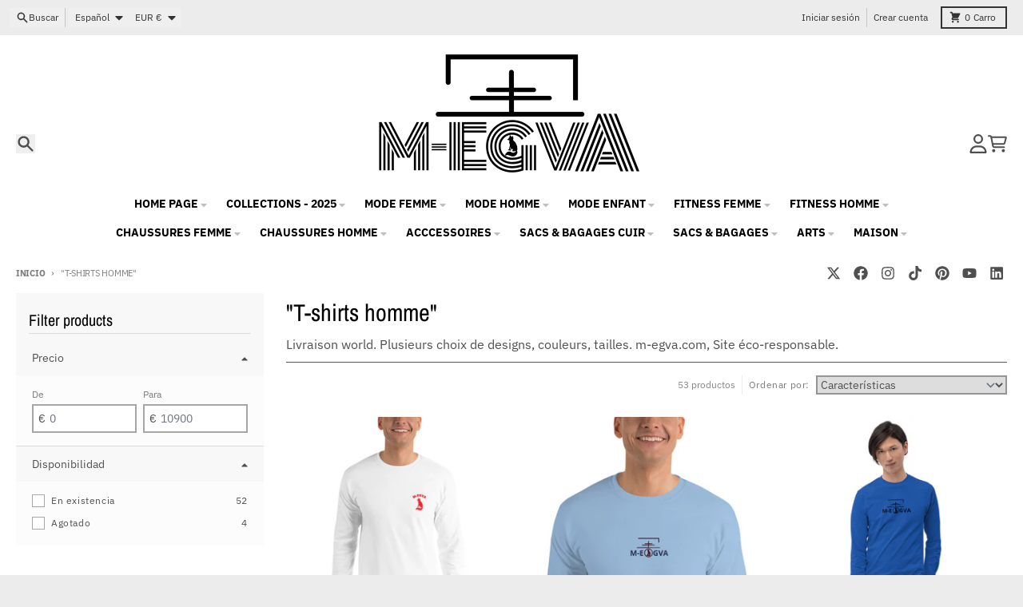

--- FILE ---
content_type: text/html; charset=utf-8
request_url: https://m-egva.com/es/collections/t-shirts-homme
body_size: 55314
content:
<!doctype html>
<html class="no-js"
  lang="es"
  dir="ltr"
  
>
  <head>
    <meta charset="utf-8">
    <meta http-equiv="X-UA-Compatible" content="IE=edge">
    <meta name="viewport" content="width=device-width,initial-scale=1">
    <meta name="theme-color" content="#008080">
    <link rel="canonical" href="https://m-egva.com/es/collections/t-shirts-homme"><link rel="preconnect" href="https://fonts.shopifycdn.com" crossorigin><script async crossorigin fetchpriority="high" src="/cdn/shopifycloud/importmap-polyfill/es-modules-shim.2.4.0.js"></script>
<script src="//m-egva.com/cdn/shop/t/56/assets/es-module-shims.js?v=20623621412077407031737921837" async></script><script type="importmap">
{
  "imports": {
    "components/cart-agreement": "//m-egva.com/cdn/shop/t/56/assets/cart-agreement.js?v=2858882628390291301737921837",
    "components/cart-items": "//m-egva.com/cdn/shop/t/56/assets/cart-items.js?v=92724733266822398551737921837",
    "components/cart-note": "//m-egva.com/cdn/shop/t/56/assets/cart-note.js?v=95310824290391213891737921837",
    "components/cart-notification": "//m-egva.com/cdn/shop/t/56/assets/cart-notification.js?v=12044990686471908041737921837",
    "components/cart-remove-button": "//m-egva.com/cdn/shop/t/56/assets/cart-remove-button.js?v=23785376165885215641737921837",
    "components/collection-drawer": "//m-egva.com/cdn/shop/t/56/assets/collection-drawer.js?v=40564379858355380991737921837",
    "components/collection-slider-component": "//m-egva.com/cdn/shop/t/56/assets/collection-slider-component.js?v=38373057864927748711737921837",
    "components/collection-sort": "//m-egva.com/cdn/shop/t/56/assets/collection-sort.js?v=152851361272730628331737921837",
    "components/disclosure-form": "//m-egva.com/cdn/shop/t/56/assets/disclosure-form.js?v=112701864687593093371737921837",
    "components/disclosure-item": "//m-egva.com/cdn/shop/t/56/assets/disclosure-item.js?v=142522642314906250751737921837",
    "components/disclosure-menu": "//m-egva.com/cdn/shop/t/56/assets/disclosure-menu.js?v=118131813480392717351737921837",
    "components/filter-button": "//m-egva.com/cdn/shop/t/56/assets/filter-button.js?v=4011960302951008551737921837",
    "components/filter-remove": "//m-egva.com/cdn/shop/t/56/assets/filter-remove.js?v=92089437190687240471737921837",
    "components/gift-card-recipient": "//m-egva.com/cdn/shop/t/56/assets/gift-card-recipient.js?v=35430722468549382391737921837",
    "components/header-section": "//m-egva.com/cdn/shop/t/56/assets/header-section.js?v=110447127728433559241737921837",
    "components/header-top-section": "//m-egva.com/cdn/shop/t/56/assets/header-top-section.js?v=48729478558050014741737921837",
    "components/looks-item": "//m-egva.com/cdn/shop/t/56/assets/looks-item.js?v=26918120689698131751737921837",
    "components/map-object": "//m-egva.com/cdn/shop/t/56/assets/map-object.js?v=135586813141825047571737921837",
    "components/media-slideshow": "//m-egva.com/cdn/shop/t/56/assets/media-slideshow.js?v=174506362282798429261737921838",
    "components/modal-predictive-search": "//m-egva.com/cdn/shop/t/56/assets/modal-predictive-search.js?v=34559312376726628231737921838",
    "components/password-modal": "//m-egva.com/cdn/shop/t/56/assets/password-modal.js?v=3540315291419679341737921838",
    "components/pickup-availability": "//m-egva.com/cdn/shop/t/56/assets/pickup-availability.js?v=40352678091114229171737921838",
    "components/pickup-availability-drawer": "//m-egva.com/cdn/shop/t/56/assets/pickup-availability-drawer.js?v=156906576355901780311737921838",
    "components/popup-modal": "//m-egva.com/cdn/shop/t/56/assets/popup-modal.js?v=101577933603455078221737921838",
    "components/predictive-search": "//m-egva.com/cdn/shop/t/56/assets/predictive-search.js?v=149279219371924977981737921838",
    "components/product-card": "//m-egva.com/cdn/shop/t/56/assets/product-card.js?v=3590946611185510811737921838",
    "components/product-details-modal": "//m-egva.com/cdn/shop/t/56/assets/product-details-modal.js?v=49244414836865921341737921838",
    "components/product-form": "//m-egva.com/cdn/shop/t/56/assets/product-form.js?v=50308066474334482821737921838",
    "components/product-model": "//m-egva.com/cdn/shop/t/56/assets/product-model.js?v=141750140143149600281737921838",
    "components/product-recommendations": "//m-egva.com/cdn/shop/t/56/assets/product-recommendations.js?v=180536028877256204621737921838",
    "components/promo-section": "//m-egva.com/cdn/shop/t/56/assets/promo-section.js?v=181582618838034264891737921838",
    "components/quantity-select": "//m-egva.com/cdn/shop/t/56/assets/quantity-select.js?v=17952230826246186651737921838",
    "components/slideshow-component": "//m-egva.com/cdn/shop/t/56/assets/slideshow-component.js?v=160150954975578609091737921838",
    "components/swatch-radios": "//m-egva.com/cdn/shop/t/56/assets/swatch-radios.js?v=135894832401389106081737921838",
    "components/testimonials-component": "//m-egva.com/cdn/shop/t/56/assets/testimonials-component.js?v=3972962289584583571737921838",
    "components/variant-radios": "//m-egva.com/cdn/shop/t/56/assets/variant-radios.js?v=17859053405788981041737921838",
    "components/variant-selects": "//m-egva.com/cdn/shop/t/56/assets/variant-selects.js?v=170427623051345262011737921838",
    "components/video-background": "//m-egva.com/cdn/shop/t/56/assets/video-background.js?v=12301135160131509811737921838",
    "components/video-background-object": "//m-egva.com/cdn/shop/t/56/assets/video-background-object.js?v=16347035729279509881737921838",
    "components/video-object": "//m-egva.com/cdn/shop/t/56/assets/video-object.js?v=179894101922622121691737921838",
    "general/customers": "//m-egva.com/cdn/shop/t/56/assets/customers.js?v=104393901679221634451737921837",
    "general/main": "//m-egva.com/cdn/shop/t/56/assets/main.js?v=92153878624244388461737921837",
    "helpers/customer-address": "//m-egva.com/cdn/shop/t/56/assets/customer-address.js?v=42099223200601407911737921837",
    "helpers/shopify-common": "//m-egva.com/cdn/shop/t/56/assets/shopify-common.js?v=79580595375328812771737921838",
    "main/modulepreload-polyfill": "//m-egva.com/cdn/shop/t/56/assets/modulepreload-polyfill.js?v=79640004847089388481737921838",
    "vendors/focus-trap.esm": "//m-egva.com/cdn/shop/t/56/assets/focus-trap.esm.js?v=171390341577938931471737921837",
    "vendors/index.es": "//m-egva.com/cdn/shop/t/56/assets/index.es.js?v=118362758773620614641737921837",
    "vendors/index.esm": "//m-egva.com/cdn/shop/t/56/assets/index.esm.js?v=113784740989429153021737921837",
    "vendors/js.cookie": "//m-egva.com/cdn/shop/t/56/assets/js.cookie.js?v=10888410624023819241737921837",
    "vendors/splide.esm": "//m-egva.com/cdn/shop/t/56/assets/splide.esm.js?v=145379555060010296531737921838",
    "vendors/vidim": "//m-egva.com/cdn/shop/t/56/assets/vidim.js?v=31191223605446200551737921838"
  }
}
</script><script>
  window.theme = {
    shopUrl: 'https://m-egva.com',
    routes: {
      root_url: '/es',
      account_url: '/es/account',
      account_login_url: 'https://m-egva.com/customer_authentication/redirect?locale=es&region_country=FR',
      account_logout_url: '/es/account/logout',
      account_recover_url: '/es/account/recover',
      account_register_url: 'https://account.m-egva.com?locale=es',
      account_addresses_url: '/es/account/addresses',
      collections_url: '/es/collections',
      all_products_collection_url: '/es/collections/all',
      search_url: '/es/search',
      cart_url: '/es/cart',
      cart_update_url: '/es/cart/update',
      cart_add_url: '/es/cart/add',
      cart_change_url: '/es/cart/change',
      cart_clear_url: '/es/cart/clear',
      product_recommendations_url: '/es/recommendations/products',
      predictive_search_url: '/es/search/suggest'
    },
    info: { name: 'District' },
    strings: {
      addToCart: `Agregar al carrito`,
      preOrder: `Pre-pedido`,
      soldOut: `Agotado`,
      unavailable: `No disponible`,
      addressError: `Error al buscar esa dirección`,
      addressNoResults: `No hay resultados para esa dirección`,
      addressQueryLimit: `Ha excedido el límite de uso de la API de Google. Considere actualizar a un <a href="https://developers.google.com/maps/premium/usage-limits">Plan Premium</a> .`,
      authError: `Hubo un problema al autenticar su cuenta de Google Maps`,
      unitPrice: `Precio unitario`,
      unitPriceSeparator: `por`,
      previous: `Diapositiva anterior`,
      next: `Diapositiva siguiente`,
    },
    cartStrings: {
      error: `Hubo un error al actualizar tu carrito de compra. Inténtalo de nuevo.`,
      quantityError: `Solo puedes añadir [quantity] este artículo a tu carrito.`,
    },
    accessiblityStrings: {
      giftCardRecipientExpanded: `Formulario de destinatario de tarjetas de regalo ampliado`,
      giftCardRecipientCollapsed: `Formulario del destinatario de la tarjeta de regalo colapsado`,
    },
    pageType: `collection`,
    customer: false,
    moneyFormat: "€{{amount_with_comma_separator}}",
    ajaxCartEnable: true,
    cartData: {"note":null,"attributes":{},"original_total_price":0,"total_price":0,"total_discount":0,"total_weight":0.0,"item_count":0,"items":[],"requires_shipping":false,"currency":"EUR","items_subtotal_price":0,"cart_level_discount_applications":[],"checkout_charge_amount":0},
    mobileBreakpoint: 768,
    packages: [],
  };
  // Publish / Subscribe
  const PUB_SUB_EVENTS = {
    cartUpdate: 'cart-update',
    quantityUpdate: 'quantity-update',
    variantChange: 'variant-change',
    cartError: 'cart-error',
    sectionRefreshed: 'section-refreshed',
  };
  const SECTION_REFRESHED_RESOURCE_TYPE = {
    product: 'product'
  }
  let subscribers = {};

  function subscribe(eventName, callback) {
    if (subscribers[eventName] === undefined) {
      subscribers[eventName] = [];
    }

    subscribers[eventName] = [...subscribers[eventName], callback];

    return function unsubscribe() {
      subscribers[eventName] = subscribers[eventName].filter((cb) => {
        return cb !== callback;
      });
    };
  }

  function publish(eventName, data) {
    if (subscribers[eventName]) {
      subscribers[eventName].forEach((callback) => {
        callback(data);
      });
    }
  }
  document.documentElement.className = document.documentElement.className.replace('no-js', 'js');
</script>


  <script src="//m-egva.com/cdn/shop/t/56/assets/main.js?v=92153878624244388461737921837" type="module" crossorigin="anonymous"></script>
  <link rel="modulepreload" href="//m-egva.com/cdn/shop/t/56/assets/modulepreload-polyfill.js?v=79640004847089388481737921838" crossorigin="anonymous">

<link rel="apple-touch-icon" sizes="180x180" href="//m-egva.com/cdn/shop/files/Photoroom_20250222_205315.jpg?crop=center&height=180&v=1740961421&width=180">
      <link rel="icon" type="image/png" href="//m-egva.com/cdn/shop/files/Photoroom_20250222_205315.jpg?crop=center&height=32&v=1740961421&width=32"><title>&quot;T-shirts homme&quot;</title><meta name="description" content="Livraison world offerte. Plusieurs choix de designs, couleurs, tailles. Produits fabriqués à la demande. m-egva.com, Site éco-responsable."><meta property="og:site_name" content="M-EGVA®">
<meta property="og:url" content="https://m-egva.com/es/collections/t-shirts-homme">
<meta property="og:title" content="&quot;T-shirts homme&quot;">
<meta property="og:type" content="product.group">
<meta property="og:description" content="Livraison world offerte. Plusieurs choix de designs, couleurs, tailles. Produits fabriqués à la demande. m-egva.com, Site éco-responsable."><meta property="og:image" content="http://m-egva.com/cdn/shop/files/BCFA8A32-709F-4D5A-9F70-4B739FD03789_1_201_a.jpg?v=1726098611">
  <meta property="og:image:secure_url" content="https://m-egva.com/cdn/shop/files/BCFA8A32-709F-4D5A-9F70-4B739FD03789_1_201_a.jpg?v=1726098611">
  <meta property="og:image:width" content="2048">
  <meta property="og:image:height" content="2048"><meta name="twitter:card" content="summary_large_image">
<meta name="twitter:title" content="&quot;T-shirts homme&quot;">
<meta name="twitter:description" content="Livraison world offerte. Plusieurs choix de designs, couleurs, tailles. Produits fabriqués à la demande. m-egva.com, Site éco-responsable.">
<script>window.performance && window.performance.mark && window.performance.mark('shopify.content_for_header.start');</script><meta name="google-site-verification" content="3NQZVl31mkIUuAmaLHF6wb38_LEgPdVWcHBG3SquBoU">
<meta name="google-site-verification" content="uqcQcjnNBHV6JaHJE_dmIPsjjA_GMLOCgwMMHVGUrYA">
<meta name="google-site-verification" content="wHoFiqU3JocCgkfRAtG4F6GI8_8thEvygtJOG3BkNH8">
<meta name="facebook-domain-verification" content="x2nu2hv2swk74psazxr68cy3q0yl4b">
<meta name="facebook-domain-verification" content="bruzz2781mvcbi3dtj220t54pwnntz">
<meta name="facebook-domain-verification" content="9c7anrx64nhkd93s2tklhfijww48ju">
<meta id="shopify-digital-wallet" name="shopify-digital-wallet" content="/31025294/digital_wallets/dialog">
<meta name="shopify-checkout-api-token" content="0c2fbd2c99e1fc742edc2910f4c7f5f3">
<meta id="in-context-paypal-metadata" data-shop-id="31025294" data-venmo-supported="false" data-environment="production" data-locale="es_ES" data-paypal-v4="true" data-currency="EUR">
<link rel="alternate" type="application/atom+xml" title="Feed" href="/es/collections/t-shirts-homme.atom" />
<link rel="next" href="/es/collections/t-shirts-homme?page=2">
<link rel="alternate" hreflang="x-default" href="https://m-egva.com/collections/t-shirts-homme">
<link rel="alternate" hreflang="fr" href="https://m-egva.com/collections/t-shirts-homme">
<link rel="alternate" hreflang="en" href="https://m-egva.com/en/collections/t-shirts-homme">
<link rel="alternate" hreflang="es" href="https://m-egva.com/es/collections/t-shirts-homme">
<link rel="alternate" type="application/json+oembed" href="https://m-egva.com/es/collections/t-shirts-homme.oembed">
<script async="async" src="/checkouts/internal/preloads.js?locale=es-FR"></script>
<link rel="preconnect" href="https://shop.app" crossorigin="anonymous">
<script async="async" src="https://shop.app/checkouts/internal/preloads.js?locale=es-FR&shop_id=31025294" crossorigin="anonymous"></script>
<script id="apple-pay-shop-capabilities" type="application/json">{"shopId":31025294,"countryCode":"FR","currencyCode":"EUR","merchantCapabilities":["supports3DS"],"merchantId":"gid:\/\/shopify\/Shop\/31025294","merchantName":"M-EGVA®","requiredBillingContactFields":["postalAddress","email","phone"],"requiredShippingContactFields":["postalAddress","email","phone"],"shippingType":"shipping","supportedNetworks":["visa","masterCard","amex","maestro"],"total":{"type":"pending","label":"M-EGVA®","amount":"1.00"},"shopifyPaymentsEnabled":true,"supportsSubscriptions":true}</script>
<script id="shopify-features" type="application/json">{"accessToken":"0c2fbd2c99e1fc742edc2910f4c7f5f3","betas":["rich-media-storefront-analytics"],"domain":"m-egva.com","predictiveSearch":true,"shopId":31025294,"locale":"es"}</script>
<script>var Shopify = Shopify || {};
Shopify.shop = "atelier-m-egva.myshopify.com";
Shopify.locale = "es";
Shopify.currency = {"active":"EUR","rate":"1.0"};
Shopify.country = "FR";
Shopify.theme = {"name":"District","id":177332388163,"schema_name":"District","schema_version":"5.0.4","theme_store_id":735,"role":"main"};
Shopify.theme.handle = "null";
Shopify.theme.style = {"id":null,"handle":null};
Shopify.cdnHost = "m-egva.com/cdn";
Shopify.routes = Shopify.routes || {};
Shopify.routes.root = "/es/";</script>
<script type="module">!function(o){(o.Shopify=o.Shopify||{}).modules=!0}(window);</script>
<script>!function(o){function n(){var o=[];function n(){o.push(Array.prototype.slice.apply(arguments))}return n.q=o,n}var t=o.Shopify=o.Shopify||{};t.loadFeatures=n(),t.autoloadFeatures=n()}(window);</script>
<script>
  window.ShopifyPay = window.ShopifyPay || {};
  window.ShopifyPay.apiHost = "shop.app\/pay";
  window.ShopifyPay.redirectState = null;
</script>
<script id="shop-js-analytics" type="application/json">{"pageType":"collection"}</script>
<script defer="defer" async type="module" src="//m-egva.com/cdn/shopifycloud/shop-js/modules/v2/client.init-shop-cart-sync_BFpxDrjM.es.esm.js"></script>
<script defer="defer" async type="module" src="//m-egva.com/cdn/shopifycloud/shop-js/modules/v2/chunk.common_CnP21gUX.esm.js"></script>
<script defer="defer" async type="module" src="//m-egva.com/cdn/shopifycloud/shop-js/modules/v2/chunk.modal_D61HrJrg.esm.js"></script>
<script type="module">
  await import("//m-egva.com/cdn/shopifycloud/shop-js/modules/v2/client.init-shop-cart-sync_BFpxDrjM.es.esm.js");
await import("//m-egva.com/cdn/shopifycloud/shop-js/modules/v2/chunk.common_CnP21gUX.esm.js");
await import("//m-egva.com/cdn/shopifycloud/shop-js/modules/v2/chunk.modal_D61HrJrg.esm.js");

  window.Shopify.SignInWithShop?.initShopCartSync?.({"fedCMEnabled":true,"windoidEnabled":true});

</script>
<script>
  window.Shopify = window.Shopify || {};
  if (!window.Shopify.featureAssets) window.Shopify.featureAssets = {};
  window.Shopify.featureAssets['shop-js'] = {"shop-cart-sync":["modules/v2/client.shop-cart-sync_DunGk5rn.es.esm.js","modules/v2/chunk.common_CnP21gUX.esm.js","modules/v2/chunk.modal_D61HrJrg.esm.js"],"init-fed-cm":["modules/v2/client.init-fed-cm_Bhr0vd71.es.esm.js","modules/v2/chunk.common_CnP21gUX.esm.js","modules/v2/chunk.modal_D61HrJrg.esm.js"],"init-shop-email-lookup-coordinator":["modules/v2/client.init-shop-email-lookup-coordinator_Cgf-1HKc.es.esm.js","modules/v2/chunk.common_CnP21gUX.esm.js","modules/v2/chunk.modal_D61HrJrg.esm.js"],"init-windoid":["modules/v2/client.init-windoid_RKlvBm7f.es.esm.js","modules/v2/chunk.common_CnP21gUX.esm.js","modules/v2/chunk.modal_D61HrJrg.esm.js"],"shop-button":["modules/v2/client.shop-button_DcwUN_L_.es.esm.js","modules/v2/chunk.common_CnP21gUX.esm.js","modules/v2/chunk.modal_D61HrJrg.esm.js"],"shop-cash-offers":["modules/v2/client.shop-cash-offers_zT3TeJrS.es.esm.js","modules/v2/chunk.common_CnP21gUX.esm.js","modules/v2/chunk.modal_D61HrJrg.esm.js"],"shop-toast-manager":["modules/v2/client.shop-toast-manager_Dhsh6ZDd.es.esm.js","modules/v2/chunk.common_CnP21gUX.esm.js","modules/v2/chunk.modal_D61HrJrg.esm.js"],"init-shop-cart-sync":["modules/v2/client.init-shop-cart-sync_BFpxDrjM.es.esm.js","modules/v2/chunk.common_CnP21gUX.esm.js","modules/v2/chunk.modal_D61HrJrg.esm.js"],"init-customer-accounts-sign-up":["modules/v2/client.init-customer-accounts-sign-up__zAQf6yH.es.esm.js","modules/v2/client.shop-login-button_DmGuuAqh.es.esm.js","modules/v2/chunk.common_CnP21gUX.esm.js","modules/v2/chunk.modal_D61HrJrg.esm.js"],"pay-button":["modules/v2/client.pay-button_BSqAUYU_.es.esm.js","modules/v2/chunk.common_CnP21gUX.esm.js","modules/v2/chunk.modal_D61HrJrg.esm.js"],"init-customer-accounts":["modules/v2/client.init-customer-accounts_BUX2wPcc.es.esm.js","modules/v2/client.shop-login-button_DmGuuAqh.es.esm.js","modules/v2/chunk.common_CnP21gUX.esm.js","modules/v2/chunk.modal_D61HrJrg.esm.js"],"avatar":["modules/v2/client.avatar_BTnouDA3.es.esm.js"],"init-shop-for-new-customer-accounts":["modules/v2/client.init-shop-for-new-customer-accounts_C3NVS8-R.es.esm.js","modules/v2/client.shop-login-button_DmGuuAqh.es.esm.js","modules/v2/chunk.common_CnP21gUX.esm.js","modules/v2/chunk.modal_D61HrJrg.esm.js"],"shop-follow-button":["modules/v2/client.shop-follow-button_BoBKYaAK.es.esm.js","modules/v2/chunk.common_CnP21gUX.esm.js","modules/v2/chunk.modal_D61HrJrg.esm.js"],"checkout-modal":["modules/v2/client.checkout-modal_BzXpoShc.es.esm.js","modules/v2/chunk.common_CnP21gUX.esm.js","modules/v2/chunk.modal_D61HrJrg.esm.js"],"shop-login-button":["modules/v2/client.shop-login-button_DmGuuAqh.es.esm.js","modules/v2/chunk.common_CnP21gUX.esm.js","modules/v2/chunk.modal_D61HrJrg.esm.js"],"lead-capture":["modules/v2/client.lead-capture_ClopgrIx.es.esm.js","modules/v2/chunk.common_CnP21gUX.esm.js","modules/v2/chunk.modal_D61HrJrg.esm.js"],"shop-login":["modules/v2/client.shop-login_DQ0hrHfi.es.esm.js","modules/v2/chunk.common_CnP21gUX.esm.js","modules/v2/chunk.modal_D61HrJrg.esm.js"],"payment-terms":["modules/v2/client.payment-terms_Bawo8ezy.es.esm.js","modules/v2/chunk.common_CnP21gUX.esm.js","modules/v2/chunk.modal_D61HrJrg.esm.js"]};
</script>
<script>(function() {
  var isLoaded = false;
  function asyncLoad() {
    if (isLoaded) return;
    isLoaded = true;
    var urls = ["https:\/\/dashboard.jetprintapp.com\/shopapi\/common\/shopify\/js\/customize-button.js?v=1\u0026shop=atelier-m-egva.myshopify.com","\/\/cdn.shopify.com\/proxy\/e47e8b6d5227035480bfd12b08935c4a84168025f32ceaab5d519c6889665ba6\/static.cdn.printful.com\/static\/js\/external\/shopify-product-customizer.js?v=0.28\u0026shop=atelier-m-egva.myshopify.com\u0026sp-cache-control=cHVibGljLCBtYXgtYWdlPTkwMA","https:\/\/cdn.nfcube.com\/instafeed-6ccf1fee01e9247b9cdc517aa99762c1.js?shop=atelier-m-egva.myshopify.com","https:\/\/ecommerce-editor-connector.live.gelato.tech\/ecommerce-editor\/v1\/shopify.esm.js?c=1621ab63-d62b-4186-8139-8d0342e93d10\u0026s=81936282-852c-4531-9aec-23e8bfeafa74\u0026shop=atelier-m-egva.myshopify.com"];
    for (var i = 0; i < urls.length; i++) {
      var s = document.createElement('script');
      s.type = 'text/javascript';
      s.async = true;
      s.src = urls[i];
      var x = document.getElementsByTagName('script')[0];
      x.parentNode.insertBefore(s, x);
    }
  };
  if(window.attachEvent) {
    window.attachEvent('onload', asyncLoad);
  } else {
    window.addEventListener('load', asyncLoad, false);
  }
})();</script>
<script id="__st">var __st={"a":31025294,"offset":3600,"reqid":"2725456e-f262-4fe3-9bf1-01959fe0abea-1769769513","pageurl":"m-egva.com\/es\/collections\/t-shirts-homme","u":"136ddc8647da","p":"collection","rtyp":"collection","rid":46458437679};</script>
<script>window.ShopifyPaypalV4VisibilityTracking = true;</script>
<script id="captcha-bootstrap">!function(){'use strict';const t='contact',e='account',n='new_comment',o=[[t,t],['blogs',n],['comments',n],[t,'customer']],c=[[e,'customer_login'],[e,'guest_login'],[e,'recover_customer_password'],[e,'create_customer']],r=t=>t.map((([t,e])=>`form[action*='/${t}']:not([data-nocaptcha='true']) input[name='form_type'][value='${e}']`)).join(','),a=t=>()=>t?[...document.querySelectorAll(t)].map((t=>t.form)):[];function s(){const t=[...o],e=r(t);return a(e)}const i='password',u='form_key',d=['recaptcha-v3-token','g-recaptcha-response','h-captcha-response',i],f=()=>{try{return window.sessionStorage}catch{return}},m='__shopify_v',_=t=>t.elements[u];function p(t,e,n=!1){try{const o=window.sessionStorage,c=JSON.parse(o.getItem(e)),{data:r}=function(t){const{data:e,action:n}=t;return t[m]||n?{data:e,action:n}:{data:t,action:n}}(c);for(const[e,n]of Object.entries(r))t.elements[e]&&(t.elements[e].value=n);n&&o.removeItem(e)}catch(o){console.error('form repopulation failed',{error:o})}}const l='form_type',E='cptcha';function T(t){t.dataset[E]=!0}const w=window,h=w.document,L='Shopify',v='ce_forms',y='captcha';let A=!1;((t,e)=>{const n=(g='f06e6c50-85a8-45c8-87d0-21a2b65856fe',I='https://cdn.shopify.com/shopifycloud/storefront-forms-hcaptcha/ce_storefront_forms_captcha_hcaptcha.v1.5.2.iife.js',D={infoText:'Protegido por hCaptcha',privacyText:'Privacidad',termsText:'Términos'},(t,e,n)=>{const o=w[L][v],c=o.bindForm;if(c)return c(t,g,e,D).then(n);var r;o.q.push([[t,g,e,D],n]),r=I,A||(h.body.append(Object.assign(h.createElement('script'),{id:'captcha-provider',async:!0,src:r})),A=!0)});var g,I,D;w[L]=w[L]||{},w[L][v]=w[L][v]||{},w[L][v].q=[],w[L][y]=w[L][y]||{},w[L][y].protect=function(t,e){n(t,void 0,e),T(t)},Object.freeze(w[L][y]),function(t,e,n,w,h,L){const[v,y,A,g]=function(t,e,n){const i=e?o:[],u=t?c:[],d=[...i,...u],f=r(d),m=r(i),_=r(d.filter((([t,e])=>n.includes(e))));return[a(f),a(m),a(_),s()]}(w,h,L),I=t=>{const e=t.target;return e instanceof HTMLFormElement?e:e&&e.form},D=t=>v().includes(t);t.addEventListener('submit',(t=>{const e=I(t);if(!e)return;const n=D(e)&&!e.dataset.hcaptchaBound&&!e.dataset.recaptchaBound,o=_(e),c=g().includes(e)&&(!o||!o.value);(n||c)&&t.preventDefault(),c&&!n&&(function(t){try{if(!f())return;!function(t){const e=f();if(!e)return;const n=_(t);if(!n)return;const o=n.value;o&&e.removeItem(o)}(t);const e=Array.from(Array(32),(()=>Math.random().toString(36)[2])).join('');!function(t,e){_(t)||t.append(Object.assign(document.createElement('input'),{type:'hidden',name:u})),t.elements[u].value=e}(t,e),function(t,e){const n=f();if(!n)return;const o=[...t.querySelectorAll(`input[type='${i}']`)].map((({name:t})=>t)),c=[...d,...o],r={};for(const[a,s]of new FormData(t).entries())c.includes(a)||(r[a]=s);n.setItem(e,JSON.stringify({[m]:1,action:t.action,data:r}))}(t,e)}catch(e){console.error('failed to persist form',e)}}(e),e.submit())}));const S=(t,e)=>{t&&!t.dataset[E]&&(n(t,e.some((e=>e===t))),T(t))};for(const o of['focusin','change'])t.addEventListener(o,(t=>{const e=I(t);D(e)&&S(e,y())}));const B=e.get('form_key'),M=e.get(l),P=B&&M;t.addEventListener('DOMContentLoaded',(()=>{const t=y();if(P)for(const e of t)e.elements[l].value===M&&p(e,B);[...new Set([...A(),...v().filter((t=>'true'===t.dataset.shopifyCaptcha))])].forEach((e=>S(e,t)))}))}(h,new URLSearchParams(w.location.search),n,t,e,['guest_login'])})(!0,!0)}();</script>
<script integrity="sha256-4kQ18oKyAcykRKYeNunJcIwy7WH5gtpwJnB7kiuLZ1E=" data-source-attribution="shopify.loadfeatures" defer="defer" src="//m-egva.com/cdn/shopifycloud/storefront/assets/storefront/load_feature-a0a9edcb.js" crossorigin="anonymous"></script>
<script crossorigin="anonymous" defer="defer" src="//m-egva.com/cdn/shopifycloud/storefront/assets/shopify_pay/storefront-65b4c6d7.js?v=20250812"></script>
<script data-source-attribution="shopify.dynamic_checkout.dynamic.init">var Shopify=Shopify||{};Shopify.PaymentButton=Shopify.PaymentButton||{isStorefrontPortableWallets:!0,init:function(){window.Shopify.PaymentButton.init=function(){};var t=document.createElement("script");t.src="https://m-egva.com/cdn/shopifycloud/portable-wallets/latest/portable-wallets.es.js",t.type="module",document.head.appendChild(t)}};
</script>
<script data-source-attribution="shopify.dynamic_checkout.buyer_consent">
  function portableWalletsHideBuyerConsent(e){var t=document.getElementById("shopify-buyer-consent"),n=document.getElementById("shopify-subscription-policy-button");t&&n&&(t.classList.add("hidden"),t.setAttribute("aria-hidden","true"),n.removeEventListener("click",e))}function portableWalletsShowBuyerConsent(e){var t=document.getElementById("shopify-buyer-consent"),n=document.getElementById("shopify-subscription-policy-button");t&&n&&(t.classList.remove("hidden"),t.removeAttribute("aria-hidden"),n.addEventListener("click",e))}window.Shopify?.PaymentButton&&(window.Shopify.PaymentButton.hideBuyerConsent=portableWalletsHideBuyerConsent,window.Shopify.PaymentButton.showBuyerConsent=portableWalletsShowBuyerConsent);
</script>
<script data-source-attribution="shopify.dynamic_checkout.cart.bootstrap">document.addEventListener("DOMContentLoaded",(function(){function t(){return document.querySelector("shopify-accelerated-checkout-cart, shopify-accelerated-checkout")}if(t())Shopify.PaymentButton.init();else{new MutationObserver((function(e,n){t()&&(Shopify.PaymentButton.init(),n.disconnect())})).observe(document.body,{childList:!0,subtree:!0})}}));
</script>
<link id="shopify-accelerated-checkout-styles" rel="stylesheet" media="screen" href="https://m-egva.com/cdn/shopifycloud/portable-wallets/latest/accelerated-checkout-backwards-compat.css" crossorigin="anonymous">
<style id="shopify-accelerated-checkout-cart">
        #shopify-buyer-consent {
  margin-top: 1em;
  display: inline-block;
  width: 100%;
}

#shopify-buyer-consent.hidden {
  display: none;
}

#shopify-subscription-policy-button {
  background: none;
  border: none;
  padding: 0;
  text-decoration: underline;
  font-size: inherit;
  cursor: pointer;
}

#shopify-subscription-policy-button::before {
  box-shadow: none;
}

      </style>

<script>window.performance && window.performance.mark && window.performance.mark('shopify.content_for_header.end');</script>
<style data-shopify>
@font-face {
  font-family: "IBM Plex Sans";
  font-weight: 400;
  font-style: normal;
  font-display: swap;
  src: url("//m-egva.com/cdn/fonts/ibm_plex_sans/ibmplexsans_n4.4633946c9236bd5cc5d0394ad07b807eb7ca1b32.woff2") format("woff2"),
       url("//m-egva.com/cdn/fonts/ibm_plex_sans/ibmplexsans_n4.6c6923eb6151e62a09e8a1ff83eaa1ce2a563a30.woff") format("woff");
}
@font-face {
  font-family: "IBM Plex Sans";
  font-weight: 700;
  font-style: normal;
  font-display: swap;
  src: url("//m-egva.com/cdn/fonts/ibm_plex_sans/ibmplexsans_n7.a8d2465074d254d8c167d5599b02fc2f97912fc9.woff2") format("woff2"),
       url("//m-egva.com/cdn/fonts/ibm_plex_sans/ibmplexsans_n7.75e7a78a86c7afd1eb5becd99b7802136f0ed528.woff") format("woff");
}
@font-face {
  font-family: "IBM Plex Sans";
  font-weight: 400;
  font-style: italic;
  font-display: swap;
  src: url("//m-egva.com/cdn/fonts/ibm_plex_sans/ibmplexsans_i4.ef77720fc4c9ae616083d1ac737f976e4c15f75b.woff2") format("woff2"),
       url("//m-egva.com/cdn/fonts/ibm_plex_sans/ibmplexsans_i4.76cc8914ac99481bd93e34f8998da7b57a578a71.woff") format("woff");
}
@font-face {
  font-family: "IBM Plex Sans";
  font-weight: 700;
  font-style: italic;
  font-display: swap;
  src: url("//m-egva.com/cdn/fonts/ibm_plex_sans/ibmplexsans_i7.25100a51254494cece6de9741984bfb7fb22bafb.woff2") format("woff2"),
       url("//m-egva.com/cdn/fonts/ibm_plex_sans/ibmplexsans_i7.7da61352825d18bb0287d7bc79067d47efc4fdda.woff") format("woff");
}
@font-face {
  font-family: "Archivo Narrow";
  font-weight: 400;
  font-style: normal;
  font-display: swap;
  src: url("//m-egva.com/cdn/fonts/archivo_narrow/archivonarrow_n4.5c3bab850a22055c235cf940f895d873a8689d70.woff2") format("woff2"),
       url("//m-egva.com/cdn/fonts/archivo_narrow/archivonarrow_n4.ea12dd22d3319d164475c1d047ae8f973041a9ff.woff") format("woff");
}
@font-face {
  font-family: "Archivo Narrow";
  font-weight: 700;
  font-style: normal;
  font-display: swap;
  src: url("//m-egva.com/cdn/fonts/archivo_narrow/archivonarrow_n7.c049bee49aa92b4cfee86dd4e79c9194b8519e2b.woff2") format("woff2"),
       url("//m-egva.com/cdn/fonts/archivo_narrow/archivonarrow_n7.89eabe3e1f3044c02b965aa5ad3e57c9e898709d.woff") format("woff");
}
@font-face {
  font-family: "IBM Plex Sans";
  font-weight: 400;
  font-style: normal;
  font-display: swap;
  src: url("//m-egva.com/cdn/fonts/ibm_plex_sans/ibmplexsans_n4.4633946c9236bd5cc5d0394ad07b807eb7ca1b32.woff2") format("woff2"),
       url("//m-egva.com/cdn/fonts/ibm_plex_sans/ibmplexsans_n4.6c6923eb6151e62a09e8a1ff83eaa1ce2a563a30.woff") format("woff");
}
@font-face {
  font-family: "IBM Plex Sans";
  font-weight: 700;
  font-style: normal;
  font-display: swap;
  src: url("//m-egva.com/cdn/fonts/ibm_plex_sans/ibmplexsans_n7.a8d2465074d254d8c167d5599b02fc2f97912fc9.woff2") format("woff2"),
       url("//m-egva.com/cdn/fonts/ibm_plex_sans/ibmplexsans_n7.75e7a78a86c7afd1eb5becd99b7802136f0ed528.woff") format("woff");
}
:root {
    --base-font-size: 16px;
    --body-font-family: "IBM Plex Sans", sans-serif;
    --heading-font-family: "Archivo Narrow", sans-serif;
    --navigation-font-family: "IBM Plex Sans", sans-serif;
    --body-style: normal;
    --body-weight: 400;
    --body-weight-bolder: 700;
    --heading-style: normal;
    --heading-weight: 400;
    --heading-weight-bolder: 700;
    --heading-capitalize: none;
    --navigation-style: normal;
    --navigation-weight: 400;
    --navigation-weight-bolder: 700;--primary-text-color: #4f4f4f;
    --primary-title-color: #000000;
    --primary-accent-color: #008080;
    --primary-accent-color-80: rgba(0, 128, 128, 0.8);
    --primary-accent-text-color: #ffffff;
    --primary-background-color: #ffffff;
    --primary-background-color-75: rgba(255, 255, 255, 0.8);
    --primary-secondary-background-color: #f8f8f8;
    --primary-secondary-background-color-50: #fcfcfc;
    --primary-section-border-color: #008080;
    --primary-text-color-05: #f6f6f6;
    --primary-text-color-10: #ededed;
    --primary-text-color-20: #dcdcdc;
    --primary-text-color-30: #cacaca;
    --primary-text-color-40: #b9b9b9;
    --primary-text-color-50: #a7a7a7;
    --primary-text-color-60: #959595;
    --primary-text-color-70: #848484;
    --primary-text-color-80: #727272;
    --primary-text-color-90: #616161;
    --section-text-color: #4f4f4f;
    --section-text-color-75: rgba(79, 79, 79, 0.75);
    --section-text-color-50: rgba(79, 79, 79, 0.5);
    --section-title-color: #000000;
    --section-accent-color: #008080;
    --section-accent-text-color: #ffffff;
    --section-accent-hover-color: #006667;
    --section-overlay-color: transparent;
    --section-overlay-hover-color: transparent;
    --section-background-color: #ffffff;
    --section-primary-border-color: #4f4f4f;
    --modal-background-color: #000000;--max-width-screen: 1280px;
    --max-width-header: 1280px;
    --spacing-section: 4rem;
    --spacing-section-half: 2rem;
    --spacing-rail: 1.25rem;
    --text-align-section: center;--swiper-theme-color: #008080;
    --duration-default: 200ms;
    --tw-ring-inset: ;
    --tw-blur: ;
    --tw-brightness: ;
    --tw-contrast: ;
    --tw-grayscale: ;
    --tw-hue-rotate: ;
    --tw-invert: ;
    --tw-saturate: ;
    --tw-sepia: ;
    --tw-drop-shadow: ;
    --tw-filter: var(--tw-blur) var(--tw-brightness) var(--tw-contrast) var(--tw-grayscale) var(--tw-hue-rotate) var(--tw-invert) var(--tw-saturate) var(--tw-sepia) var(--tw-drop-shadow);

    --shopify-accelerated-checkout-button-block-size: 46px;
    --shopify-accelerated-checkout-inline-alignment: end;
  }
</style>


  <link href="//m-egva.com/cdn/shop/t/56/assets/main-style.css?v=86569852957499818311737921837" rel="stylesheet" type="text/css" media="all" />


<link rel="preload" as="font" href="//m-egva.com/cdn/fonts/ibm_plex_sans/ibmplexsans_n4.4633946c9236bd5cc5d0394ad07b807eb7ca1b32.woff2" type="font/woff2" crossorigin><link rel="preload" as="font" href="//m-egva.com/cdn/fonts/archivo_narrow/archivonarrow_n4.5c3bab850a22055c235cf940f895d873a8689d70.woff2" type="font/woff2" crossorigin><link rel="preload" as="font" href="//m-egva.com/cdn/fonts/ibm_plex_sans/ibmplexsans_n4.4633946c9236bd5cc5d0394ad07b807eb7ca1b32.woff2" type="font/woff2" crossorigin>
  <link href="https://monorail-edge.shopifysvc.com" rel="dns-prefetch">
<script>(function(){if ("sendBeacon" in navigator && "performance" in window) {try {var session_token_from_headers = performance.getEntriesByType('navigation')[0].serverTiming.find(x => x.name == '_s').description;} catch {var session_token_from_headers = undefined;}var session_cookie_matches = document.cookie.match(/_shopify_s=([^;]*)/);var session_token_from_cookie = session_cookie_matches && session_cookie_matches.length === 2 ? session_cookie_matches[1] : "";var session_token = session_token_from_headers || session_token_from_cookie || "";function handle_abandonment_event(e) {var entries = performance.getEntries().filter(function(entry) {return /monorail-edge.shopifysvc.com/.test(entry.name);});if (!window.abandonment_tracked && entries.length === 0) {window.abandonment_tracked = true;var currentMs = Date.now();var navigation_start = performance.timing.navigationStart;var payload = {shop_id: 31025294,url: window.location.href,navigation_start,duration: currentMs - navigation_start,session_token,page_type: "collection"};window.navigator.sendBeacon("https://monorail-edge.shopifysvc.com/v1/produce", JSON.stringify({schema_id: "online_store_buyer_site_abandonment/1.1",payload: payload,metadata: {event_created_at_ms: currentMs,event_sent_at_ms: currentMs}}));}}window.addEventListener('pagehide', handle_abandonment_event);}}());</script>
<script id="web-pixels-manager-setup">(function e(e,d,r,n,o){if(void 0===o&&(o={}),!Boolean(null===(a=null===(i=window.Shopify)||void 0===i?void 0:i.analytics)||void 0===a?void 0:a.replayQueue)){var i,a;window.Shopify=window.Shopify||{};var t=window.Shopify;t.analytics=t.analytics||{};var s=t.analytics;s.replayQueue=[],s.publish=function(e,d,r){return s.replayQueue.push([e,d,r]),!0};try{self.performance.mark("wpm:start")}catch(e){}var l=function(){var e={modern:/Edge?\/(1{2}[4-9]|1[2-9]\d|[2-9]\d{2}|\d{4,})\.\d+(\.\d+|)|Firefox\/(1{2}[4-9]|1[2-9]\d|[2-9]\d{2}|\d{4,})\.\d+(\.\d+|)|Chrom(ium|e)\/(9{2}|\d{3,})\.\d+(\.\d+|)|(Maci|X1{2}).+ Version\/(15\.\d+|(1[6-9]|[2-9]\d|\d{3,})\.\d+)([,.]\d+|)( \(\w+\)|)( Mobile\/\w+|) Safari\/|Chrome.+OPR\/(9{2}|\d{3,})\.\d+\.\d+|(CPU[ +]OS|iPhone[ +]OS|CPU[ +]iPhone|CPU IPhone OS|CPU iPad OS)[ +]+(15[._]\d+|(1[6-9]|[2-9]\d|\d{3,})[._]\d+)([._]\d+|)|Android:?[ /-](13[3-9]|1[4-9]\d|[2-9]\d{2}|\d{4,})(\.\d+|)(\.\d+|)|Android.+Firefox\/(13[5-9]|1[4-9]\d|[2-9]\d{2}|\d{4,})\.\d+(\.\d+|)|Android.+Chrom(ium|e)\/(13[3-9]|1[4-9]\d|[2-9]\d{2}|\d{4,})\.\d+(\.\d+|)|SamsungBrowser\/([2-9]\d|\d{3,})\.\d+/,legacy:/Edge?\/(1[6-9]|[2-9]\d|\d{3,})\.\d+(\.\d+|)|Firefox\/(5[4-9]|[6-9]\d|\d{3,})\.\d+(\.\d+|)|Chrom(ium|e)\/(5[1-9]|[6-9]\d|\d{3,})\.\d+(\.\d+|)([\d.]+$|.*Safari\/(?![\d.]+ Edge\/[\d.]+$))|(Maci|X1{2}).+ Version\/(10\.\d+|(1[1-9]|[2-9]\d|\d{3,})\.\d+)([,.]\d+|)( \(\w+\)|)( Mobile\/\w+|) Safari\/|Chrome.+OPR\/(3[89]|[4-9]\d|\d{3,})\.\d+\.\d+|(CPU[ +]OS|iPhone[ +]OS|CPU[ +]iPhone|CPU IPhone OS|CPU iPad OS)[ +]+(10[._]\d+|(1[1-9]|[2-9]\d|\d{3,})[._]\d+)([._]\d+|)|Android:?[ /-](13[3-9]|1[4-9]\d|[2-9]\d{2}|\d{4,})(\.\d+|)(\.\d+|)|Mobile Safari.+OPR\/([89]\d|\d{3,})\.\d+\.\d+|Android.+Firefox\/(13[5-9]|1[4-9]\d|[2-9]\d{2}|\d{4,})\.\d+(\.\d+|)|Android.+Chrom(ium|e)\/(13[3-9]|1[4-9]\d|[2-9]\d{2}|\d{4,})\.\d+(\.\d+|)|Android.+(UC? ?Browser|UCWEB|U3)[ /]?(15\.([5-9]|\d{2,})|(1[6-9]|[2-9]\d|\d{3,})\.\d+)\.\d+|SamsungBrowser\/(5\.\d+|([6-9]|\d{2,})\.\d+)|Android.+MQ{2}Browser\/(14(\.(9|\d{2,})|)|(1[5-9]|[2-9]\d|\d{3,})(\.\d+|))(\.\d+|)|K[Aa][Ii]OS\/(3\.\d+|([4-9]|\d{2,})\.\d+)(\.\d+|)/},d=e.modern,r=e.legacy,n=navigator.userAgent;return n.match(d)?"modern":n.match(r)?"legacy":"unknown"}(),u="modern"===l?"modern":"legacy",c=(null!=n?n:{modern:"",legacy:""})[u],f=function(e){return[e.baseUrl,"/wpm","/b",e.hashVersion,"modern"===e.buildTarget?"m":"l",".js"].join("")}({baseUrl:d,hashVersion:r,buildTarget:u}),m=function(e){var d=e.version,r=e.bundleTarget,n=e.surface,o=e.pageUrl,i=e.monorailEndpoint;return{emit:function(e){var a=e.status,t=e.errorMsg,s=(new Date).getTime(),l=JSON.stringify({metadata:{event_sent_at_ms:s},events:[{schema_id:"web_pixels_manager_load/3.1",payload:{version:d,bundle_target:r,page_url:o,status:a,surface:n,error_msg:t},metadata:{event_created_at_ms:s}}]});if(!i)return console&&console.warn&&console.warn("[Web Pixels Manager] No Monorail endpoint provided, skipping logging."),!1;try{return self.navigator.sendBeacon.bind(self.navigator)(i,l)}catch(e){}var u=new XMLHttpRequest;try{return u.open("POST",i,!0),u.setRequestHeader("Content-Type","text/plain"),u.send(l),!0}catch(e){return console&&console.warn&&console.warn("[Web Pixels Manager] Got an unhandled error while logging to Monorail."),!1}}}}({version:r,bundleTarget:l,surface:e.surface,pageUrl:self.location.href,monorailEndpoint:e.monorailEndpoint});try{o.browserTarget=l,function(e){var d=e.src,r=e.async,n=void 0===r||r,o=e.onload,i=e.onerror,a=e.sri,t=e.scriptDataAttributes,s=void 0===t?{}:t,l=document.createElement("script"),u=document.querySelector("head"),c=document.querySelector("body");if(l.async=n,l.src=d,a&&(l.integrity=a,l.crossOrigin="anonymous"),s)for(var f in s)if(Object.prototype.hasOwnProperty.call(s,f))try{l.dataset[f]=s[f]}catch(e){}if(o&&l.addEventListener("load",o),i&&l.addEventListener("error",i),u)u.appendChild(l);else{if(!c)throw new Error("Did not find a head or body element to append the script");c.appendChild(l)}}({src:f,async:!0,onload:function(){if(!function(){var e,d;return Boolean(null===(d=null===(e=window.Shopify)||void 0===e?void 0:e.analytics)||void 0===d?void 0:d.initialized)}()){var d=window.webPixelsManager.init(e)||void 0;if(d){var r=window.Shopify.analytics;r.replayQueue.forEach((function(e){var r=e[0],n=e[1],o=e[2];d.publishCustomEvent(r,n,o)})),r.replayQueue=[],r.publish=d.publishCustomEvent,r.visitor=d.visitor,r.initialized=!0}}},onerror:function(){return m.emit({status:"failed",errorMsg:"".concat(f," has failed to load")})},sri:function(e){var d=/^sha384-[A-Za-z0-9+/=]+$/;return"string"==typeof e&&d.test(e)}(c)?c:"",scriptDataAttributes:o}),m.emit({status:"loading"})}catch(e){m.emit({status:"failed",errorMsg:(null==e?void 0:e.message)||"Unknown error"})}}})({shopId: 31025294,storefrontBaseUrl: "https://m-egva.com",extensionsBaseUrl: "https://extensions.shopifycdn.com/cdn/shopifycloud/web-pixels-manager",monorailEndpoint: "https://monorail-edge.shopifysvc.com/unstable/produce_batch",surface: "storefront-renderer",enabledBetaFlags: ["2dca8a86"],webPixelsConfigList: [{"id":"1062175043","configuration":"{\"config\":\"{\\\"pixel_id\\\":\\\"G-9XLGRX92N2\\\",\\\"target_country\\\":\\\"FR\\\",\\\"gtag_events\\\":[{\\\"type\\\":\\\"search\\\",\\\"action_label\\\":[\\\"G-9XLGRX92N2\\\",\\\"AW-10817870014\\\/65bGCKf1pYcDEL6xrqYo\\\"]},{\\\"type\\\":\\\"begin_checkout\\\",\\\"action_label\\\":[\\\"G-9XLGRX92N2\\\",\\\"AW-10817870014\\\/pa8tCKT1pYcDEL6xrqYo\\\"]},{\\\"type\\\":\\\"view_item\\\",\\\"action_label\\\":[\\\"G-9XLGRX92N2\\\",\\\"AW-10817870014\\\/6e17CJ71pYcDEL6xrqYo\\\",\\\"MC-HYPQ4H0W76\\\"]},{\\\"type\\\":\\\"purchase\\\",\\\"action_label\\\":[\\\"G-9XLGRX92N2\\\",\\\"AW-10817870014\\\/YvxzCJv1pYcDEL6xrqYo\\\",\\\"MC-HYPQ4H0W76\\\"]},{\\\"type\\\":\\\"page_view\\\",\\\"action_label\\\":[\\\"G-9XLGRX92N2\\\",\\\"AW-10817870014\\\/_cD9CJj1pYcDEL6xrqYo\\\",\\\"MC-HYPQ4H0W76\\\"]},{\\\"type\\\":\\\"add_payment_info\\\",\\\"action_label\\\":[\\\"G-9XLGRX92N2\\\",\\\"AW-10817870014\\\/TB0XCKr1pYcDEL6xrqYo\\\"]},{\\\"type\\\":\\\"add_to_cart\\\",\\\"action_label\\\":[\\\"G-9XLGRX92N2\\\",\\\"AW-10817870014\\\/FVbiCKH1pYcDEL6xrqYo\\\"]}],\\\"enable_monitoring_mode\\\":false}\"}","eventPayloadVersion":"v1","runtimeContext":"OPEN","scriptVersion":"b2a88bafab3e21179ed38636efcd8a93","type":"APP","apiClientId":1780363,"privacyPurposes":[],"dataSharingAdjustments":{"protectedCustomerApprovalScopes":["read_customer_address","read_customer_email","read_customer_name","read_customer_personal_data","read_customer_phone"]}},{"id":"473039171","configuration":"{\"pixel_id\":\"262790867987229\",\"pixel_type\":\"facebook_pixel\",\"metaapp_system_user_token\":\"-\"}","eventPayloadVersion":"v1","runtimeContext":"OPEN","scriptVersion":"ca16bc87fe92b6042fbaa3acc2fbdaa6","type":"APP","apiClientId":2329312,"privacyPurposes":["ANALYTICS","MARKETING","SALE_OF_DATA"],"dataSharingAdjustments":{"protectedCustomerApprovalScopes":["read_customer_address","read_customer_email","read_customer_name","read_customer_personal_data","read_customer_phone"]}},{"id":"154140995","configuration":"{\"tagID\":\"2613669578423\"}","eventPayloadVersion":"v1","runtimeContext":"STRICT","scriptVersion":"18031546ee651571ed29edbe71a3550b","type":"APP","apiClientId":3009811,"privacyPurposes":["ANALYTICS","MARKETING","SALE_OF_DATA"],"dataSharingAdjustments":{"protectedCustomerApprovalScopes":["read_customer_address","read_customer_email","read_customer_name","read_customer_personal_data","read_customer_phone"]}},{"id":"shopify-app-pixel","configuration":"{}","eventPayloadVersion":"v1","runtimeContext":"STRICT","scriptVersion":"0450","apiClientId":"shopify-pixel","type":"APP","privacyPurposes":["ANALYTICS","MARKETING"]},{"id":"shopify-custom-pixel","eventPayloadVersion":"v1","runtimeContext":"LAX","scriptVersion":"0450","apiClientId":"shopify-pixel","type":"CUSTOM","privacyPurposes":["ANALYTICS","MARKETING"]}],isMerchantRequest: false,initData: {"shop":{"name":"M-EGVA®","paymentSettings":{"currencyCode":"EUR"},"myshopifyDomain":"atelier-m-egva.myshopify.com","countryCode":"FR","storefrontUrl":"https:\/\/m-egva.com\/es"},"customer":null,"cart":null,"checkout":null,"productVariants":[],"purchasingCompany":null},},"https://m-egva.com/cdn","1d2a099fw23dfb22ep557258f5m7a2edbae",{"modern":"","legacy":""},{"shopId":"31025294","storefrontBaseUrl":"https:\/\/m-egva.com","extensionBaseUrl":"https:\/\/extensions.shopifycdn.com\/cdn\/shopifycloud\/web-pixels-manager","surface":"storefront-renderer","enabledBetaFlags":"[\"2dca8a86\"]","isMerchantRequest":"false","hashVersion":"1d2a099fw23dfb22ep557258f5m7a2edbae","publish":"custom","events":"[[\"page_viewed\",{}],[\"collection_viewed\",{\"collection\":{\"id\":\"46458437679\",\"title\":\"\\\"T-shirts homme\\\"\",\"productVariants\":[{\"price\":{\"amount\":49.0,\"currencyCode\":\"EUR\"},\"product\":{\"title\":\"T-shirt ML homme\",\"vendor\":\"M-EGVA®\",\"id\":\"6728225357921\",\"untranslatedTitle\":\"T-shirt ML homme\",\"url\":\"\/es\/products\/t-shirt-ml-homme\",\"type\":\"T-shirts manches longues homme\"},\"id\":\"39786701914209\",\"image\":{\"src\":\"\/\/m-egva.com\/cdn\/shop\/products\/mens-long-sleeve-shirt-black-front-61f1ecd022e78.jpg?v=1643343446\"},\"sku\":\"8652935_3456\",\"title\":\"Noir \/ S\",\"untranslatedTitle\":\"Noir \/ S\"},{\"price\":{\"amount\":49.0,\"currencyCode\":\"EUR\"},\"product\":{\"title\":\"T-Shirt brodé ML Homme\",\"vendor\":\"M-EGVA®\",\"id\":\"6728227881057\",\"untranslatedTitle\":\"T-Shirt brodé ML Homme\",\"url\":\"\/es\/products\/t-shirt-brode-ml-homme\",\"type\":\"T-shirts manches longues homme\"},\"id\":\"39786715938913\",\"image\":{\"src\":\"\/\/m-egva.com\/cdn\/shop\/products\/mens-long-sleeve-shirt-black-zoomed-in-61f1f14cab572.jpg?v=1647281389\"},\"sku\":\"8878928_3456\",\"title\":\"Noir \/ S\",\"untranslatedTitle\":\"Noir \/ S\"},{\"price\":{\"amount\":49.0,\"currencyCode\":\"EUR\"},\"product\":{\"title\":\"T-shirt manches longues homme\",\"vendor\":\"M-EGVA®\",\"id\":\"6728229683297\",\"untranslatedTitle\":\"T-shirt manches longues homme\",\"url\":\"\/es\/products\/t-shirt-manches-longues-homme\",\"type\":\"T-shirts manches longues homme\"},\"id\":\"39786723541089\",\"image\":{\"src\":\"\/\/m-egva.com\/cdn\/shop\/products\/mens-long-sleeve-shirt-black-front-61f1f4e50a56e.jpg?v=1643335737\"},\"sku\":\"2721450_3456\",\"title\":\"Noir \/ S\",\"untranslatedTitle\":\"Noir \/ S\"},{\"price\":{\"amount\":49.0,\"currencyCode\":\"EUR\"},\"product\":{\"title\":\"T-shirt manches longues homme\",\"vendor\":\"M-EGVA®\",\"id\":\"6728236367969\",\"untranslatedTitle\":\"T-shirt manches longues homme\",\"url\":\"\/es\/products\/t-shirt-manches-longues-homme-1\",\"type\":\"T-shirts manches longues homme\"},\"id\":\"39786755129441\",\"image\":{\"src\":\"\/\/m-egva.com\/cdn\/shop\/products\/mens-long-sleeve-shirt-black-front-61f1ff9abbc86.jpg?v=1643335680\"},\"sku\":\"9906620_3456\",\"title\":\"Noir \/ S\",\"untranslatedTitle\":\"Noir \/ S\"},{\"price\":{\"amount\":49.0,\"currencyCode\":\"EUR\"},\"product\":{\"title\":\"T-shirt brodé ML Homme\",\"vendor\":\"M-EGVA®\",\"id\":\"6728629780577\",\"untranslatedTitle\":\"T-shirt brodé ML Homme\",\"url\":\"\/es\/products\/t-shirt-brode-ml-homme-1\",\"type\":\"T-shirts manches longues homme\"},\"id\":\"39788331728993\",\"image\":{\"src\":\"\/\/m-egva.com\/cdn\/shop\/products\/mens-long-sleeve-shirt-black-front-61f3540c8c446.jpg?v=1643607663\"},\"sku\":\"3649790_3456\",\"title\":\"Noir \/ S\",\"untranslatedTitle\":\"Noir \/ S\"},{\"price\":{\"amount\":49.0,\"currencyCode\":\"EUR\"},\"product\":{\"title\":\"T-shirt brodé ML homme\",\"vendor\":\"M-EGVA®\",\"id\":\"6728630894689\",\"untranslatedTitle\":\"T-shirt brodé ML homme\",\"url\":\"\/es\/products\/t-shirt-brode-ml-homme-2\",\"type\":\"T-shirts manches longues homme\"},\"id\":\"39788335366241\",\"image\":{\"src\":\"\/\/m-egva.com\/cdn\/shop\/products\/mens-long-sleeve-shirt-black-front-61f355336257e.jpg?v=1647281280\"},\"sku\":\"3699568_3456\",\"title\":\"Noir \/ S\",\"untranslatedTitle\":\"Noir \/ S\"},{\"price\":{\"amount\":49.0,\"currencyCode\":\"EUR\"},\"product\":{\"title\":\"T-Shirt brodé M-L homme\",\"vendor\":\"M-EGVA®\",\"id\":\"6728651702369\",\"untranslatedTitle\":\"T-Shirt brodé M-L homme\",\"url\":\"\/es\/products\/t-shirt-brode-m-l-homme\",\"type\":\"T-shirts manches longues homme\"},\"id\":\"39788371476577\",\"image\":{\"src\":\"\/\/m-egva.com\/cdn\/shop\/products\/mens-long-sleeve-shirt-black-front-61f35c4729ff4.jpg?v=1647281226\"},\"sku\":\"3252710_3456\",\"title\":\"Noir \/ S\",\"untranslatedTitle\":\"Noir \/ S\"},{\"price\":{\"amount\":45.0,\"currencyCode\":\"EUR\"},\"product\":{\"title\":\"T-Shirt Homme\",\"vendor\":\"M-EGVA®\",\"id\":\"6728251605089\",\"untranslatedTitle\":\"T-Shirt Homme\",\"url\":\"\/es\/products\/t-shirt-homme-2\",\"type\":\"T-shirt Homme\"},\"id\":\"39786801234017\",\"image\":{\"src\":\"\/\/m-egva.com\/cdn\/shop\/products\/mens-classic-t-shirt-black-front-61f20f358d17c.jpg?v=1643253572\"},\"sku\":\"8550762_2805\",\"title\":\"Noir \/ S\",\"untranslatedTitle\":\"Noir \/ S\"},{\"price\":{\"amount\":45.0,\"currencyCode\":\"EUR\"},\"product\":{\"title\":\"T-Shirt Homme\",\"vendor\":\"M-EGVA®\",\"id\":\"6728253931617\",\"untranslatedTitle\":\"T-Shirt Homme\",\"url\":\"\/es\/products\/t-shirt-homme-3\",\"type\":\"T-shirt Homme\"},\"id\":\"39786813751393\",\"image\":{\"src\":\"\/\/m-egva.com\/cdn\/shop\/products\/mens-classic-t-shirt-black-front-61f214010603c.jpg?v=1643254805\"},\"sku\":\"5213247_2805\",\"title\":\"Noir \/ S\",\"untranslatedTitle\":\"Noir \/ S\"},{\"price\":{\"amount\":45.0,\"currencyCode\":\"EUR\"},\"product\":{\"title\":\"T-Shirt Homme\",\"vendor\":\"M-EGVA®\",\"id\":\"6728642330721\",\"untranslatedTitle\":\"T-Shirt Homme\",\"url\":\"\/es\/products\/t-shirt-homme-5\",\"type\":\"T-shirt Homme\"},\"id\":\"39788351717473\",\"image\":{\"src\":\"\/\/m-egva.com\/cdn\/shop\/products\/mens-classic-t-shirt-black-front-61f3592accfa9.jpg?v=1643338043\"},\"sku\":\"1881916_2805\",\"title\":\"Noir \/ S\",\"untranslatedTitle\":\"Noir \/ S\"},{\"price\":{\"amount\":49.0,\"currencyCode\":\"EUR\"},\"product\":{\"title\":\"T-Shirt Homme\",\"vendor\":\"M-EGVA®\",\"id\":\"6696564064353\",\"untranslatedTitle\":\"T-Shirt Homme\",\"url\":\"\/es\/products\/t-shirt-homme\",\"type\":\"T-shirt Homme\"},\"id\":\"39679108087905\",\"image\":{\"src\":\"\/\/m-egva.com\/cdn\/shop\/products\/all-over-print-mens-crew-neck-t-shirt-white-front-61aebfa26558d.jpg?v=1638842279\"},\"sku\":\"9325731_8850\",\"title\":\"XS\",\"untranslatedTitle\":\"XS\"},{\"price\":{\"amount\":45.0,\"currencyCode\":\"EUR\"},\"product\":{\"title\":\"T-Shirt Homme Fox\",\"vendor\":\"M-EGVA®\",\"id\":\"6692317397089\",\"untranslatedTitle\":\"T-Shirt Homme Fox\",\"url\":\"\/es\/products\/t-shirt-homme-fox\",\"type\":\"T-shirt - Homme\"},\"id\":\"39666866421857\",\"image\":{\"src\":\"\/\/m-egva.com\/cdn\/shop\/products\/all-over-print-mens-crew-neck-t-shirt-white-front-61a579967f940.jpg?v=1638234523\"},\"sku\":\"7862839_8850\",\"title\":\"XS\",\"untranslatedTitle\":\"XS\"}]}}]]"});</script><script>
  window.ShopifyAnalytics = window.ShopifyAnalytics || {};
  window.ShopifyAnalytics.meta = window.ShopifyAnalytics.meta || {};
  window.ShopifyAnalytics.meta.currency = 'EUR';
  var meta = {"products":[{"id":6728225357921,"gid":"gid:\/\/shopify\/Product\/6728225357921","vendor":"M-EGVA®","type":"T-shirts manches longues homme","handle":"t-shirt-ml-homme","variants":[{"id":39786701914209,"price":4900,"name":"T-shirt ML homme - Noir \/ S","public_title":"Noir \/ S","sku":"8652935_3456"},{"id":39786701946977,"price":4900,"name":"T-shirt ML homme - Bleu Roi \/ S","public_title":"Bleu Roi \/ S","sku":"8652935_3576"},{"id":39786701979745,"price":4900,"name":"T-shirt ML homme - Bleu Indigo \/ S","public_title":"Bleu Indigo \/ S","sku":"8652935_3496"},{"id":39786702012513,"price":4900,"name":"T-shirt ML homme - Gris Sport \/ S","public_title":"Gris Sport \/ S","sku":"8652935_3600"},{"id":39786702045281,"price":4900,"name":"T-shirt ML homme - Blanc \/ S","public_title":"Blanc \/ S","sku":"8652935_3448"},{"id":39786702078049,"price":4900,"name":"T-shirt ML homme - Bleu Marine \/ S","public_title":"Bleu Marine \/ S","sku":"8652935_3544"},{"id":39786702110817,"price":4900,"name":"T-shirt ML homme - Vert Militaire \/ S","public_title":"Vert Militaire \/ S","sku":"8652935_3528"},{"id":39786702143585,"price":4900,"name":"T-shirt ML homme - Rose Clair \/ S","public_title":"Rose Clair \/ S","sku":"8652935_3512"},{"id":39786702176353,"price":4900,"name":"T-shirt ML homme - Bordeaux \/ S","public_title":"Bordeaux \/ S","sku":"8652935_3520"},{"id":39786702209121,"price":4900,"name":"T-shirt ML homme - Bleu Clair \/ S","public_title":"Bleu Clair \/ S","sku":"8652935_3504"},{"id":39786702241889,"price":4900,"name":"T-shirt ML homme - Sable \/ S","public_title":"Sable \/ S","sku":"8652935_3584"},{"id":39786702274657,"price":4900,"name":"T-shirt ML homme - Gris Sport \/ M","public_title":"Gris Sport \/ M","sku":"8652935_3601"},{"id":39786702307425,"price":4900,"name":"T-shirt ML homme - Vert Militaire \/ M","public_title":"Vert Militaire \/ M","sku":"8652935_3529"},{"id":39786702340193,"price":4900,"name":"T-shirt ML homme - Bleu Clair \/ M","public_title":"Bleu Clair \/ M","sku":"8652935_3505"},{"id":39786702372961,"price":4900,"name":"T-shirt ML homme - Bleu Roi \/ M","public_title":"Bleu Roi \/ M","sku":"8652935_3577"},{"id":39786702405729,"price":4900,"name":"T-shirt ML homme - Sable \/ M","public_title":"Sable \/ M","sku":"8652935_3585"},{"id":39786702438497,"price":4900,"name":"T-shirt ML homme - Noir \/ M","public_title":"Noir \/ M","sku":"8652935_3457"},{"id":39786702471265,"price":4900,"name":"T-shirt ML homme - Bordeaux \/ M","public_title":"Bordeaux \/ M","sku":"8652935_3521"},{"id":39786702504033,"price":4900,"name":"T-shirt ML homme - Rose Clair \/ M","public_title":"Rose Clair \/ M","sku":"8652935_3513"},{"id":39786702536801,"price":4900,"name":"T-shirt ML homme - Bleu Marine \/ M","public_title":"Bleu Marine \/ M","sku":"8652935_3545"},{"id":39786702569569,"price":4900,"name":"T-shirt ML homme - Blanc \/ M","public_title":"Blanc \/ M","sku":"8652935_3449"},{"id":39786702602337,"price":4900,"name":"T-shirt ML homme - Bleu Indigo \/ M","public_title":"Bleu Indigo \/ M","sku":"8652935_3497"},{"id":39786702635105,"price":4900,"name":"T-shirt ML homme - Bleu Clair \/ L","public_title":"Bleu Clair \/ L","sku":"8652935_3506"},{"id":39786702667873,"price":4900,"name":"T-shirt ML homme - Sable \/ L","public_title":"Sable \/ L","sku":"8652935_3586"},{"id":39786702700641,"price":4900,"name":"T-shirt ML homme - Rose Clair \/ L","public_title":"Rose Clair \/ L","sku":"8652935_3514"},{"id":39786702733409,"price":4900,"name":"T-shirt ML homme - Gris Sport \/ L","public_title":"Gris Sport \/ L","sku":"8652935_3602"},{"id":39786702766177,"price":4900,"name":"T-shirt ML homme - Blanc \/ L","public_title":"Blanc \/ L","sku":"8652935_3450"},{"id":39786702798945,"price":4900,"name":"T-shirt ML homme - Bleu Indigo \/ L","public_title":"Bleu Indigo \/ L","sku":"8652935_3498"},{"id":39786702831713,"price":4900,"name":"T-shirt ML homme - Bordeaux \/ L","public_title":"Bordeaux \/ L","sku":"8652935_3522"},{"id":39786702864481,"price":4900,"name":"T-shirt ML homme - Noir \/ L","public_title":"Noir \/ L","sku":"8652935_3458"},{"id":39786702897249,"price":4900,"name":"T-shirt ML homme - Vert Militaire \/ L","public_title":"Vert Militaire \/ L","sku":"8652935_3530"},{"id":39786702930017,"price":4900,"name":"T-shirt ML homme - Bleu Marine \/ L","public_title":"Bleu Marine \/ L","sku":"8652935_3546"},{"id":39786702962785,"price":4900,"name":"T-shirt ML homme - Bleu Roi \/ L","public_title":"Bleu Roi \/ L","sku":"8652935_3578"},{"id":39786702995553,"price":4900,"name":"T-shirt ML homme - Bleu Indigo \/ XL","public_title":"Bleu Indigo \/ XL","sku":"8652935_3499"},{"id":39786703028321,"price":4900,"name":"T-shirt ML homme - Blanc \/ XL","public_title":"Blanc \/ XL","sku":"8652935_3451"},{"id":39786703061089,"price":4900,"name":"T-shirt ML homme - Noir \/ XL","public_title":"Noir \/ XL","sku":"8652935_3459"},{"id":39786703093857,"price":4900,"name":"T-shirt ML homme - Rose Clair \/ XL","public_title":"Rose Clair \/ XL","sku":"8652935_3515"},{"id":39786703126625,"price":4900,"name":"T-shirt ML homme - Bleu Marine \/ XL","public_title":"Bleu Marine \/ XL","sku":"8652935_3547"},{"id":39786703159393,"price":4900,"name":"T-shirt ML homme - Sable \/ XL","public_title":"Sable \/ XL","sku":"8652935_3587"},{"id":39786703192161,"price":4900,"name":"T-shirt ML homme - Bordeaux \/ XL","public_title":"Bordeaux \/ XL","sku":"8652935_3523"},{"id":39786703224929,"price":4900,"name":"T-shirt ML homme - Bleu Roi \/ XL","public_title":"Bleu Roi \/ XL","sku":"8652935_3579"},{"id":39786703257697,"price":4900,"name":"T-shirt ML homme - Bleu Clair \/ XL","public_title":"Bleu Clair \/ XL","sku":"8652935_3507"},{"id":39786703290465,"price":4900,"name":"T-shirt ML homme - Gris Sport \/ XL","public_title":"Gris Sport \/ XL","sku":"8652935_3603"},{"id":39786703323233,"price":4900,"name":"T-shirt ML homme - Vert Militaire \/ XL","public_title":"Vert Militaire \/ XL","sku":"8652935_3531"},{"id":39786703356001,"price":4900,"name":"T-shirt ML homme - Bordeaux \/ 2 XL","public_title":"Bordeaux \/ 2 XL","sku":"8652935_3524"},{"id":39786703388769,"price":4900,"name":"T-shirt ML homme - Bleu Indigo \/ 2 XL","public_title":"Bleu Indigo \/ 2 XL","sku":"8652935_3500"},{"id":39786703421537,"price":4900,"name":"T-shirt ML homme - Bleu Clair \/ 2 XL","public_title":"Bleu Clair \/ 2 XL","sku":"8652935_3508"},{"id":39786703454305,"price":4900,"name":"T-shirt ML homme - Sable \/ 2 XL","public_title":"Sable \/ 2 XL","sku":"8652935_3588"},{"id":39786703487073,"price":4900,"name":"T-shirt ML homme - Bleu Marine \/ 2 XL","public_title":"Bleu Marine \/ 2 XL","sku":"8652935_3548"},{"id":39786703519841,"price":4900,"name":"T-shirt ML homme - Bleu Roi \/ 2 XL","public_title":"Bleu Roi \/ 2 XL","sku":"8652935_3580"},{"id":39786703552609,"price":4900,"name":"T-shirt ML homme - Gris Sport \/ 2 XL","public_title":"Gris Sport \/ 2 XL","sku":"8652935_3604"},{"id":39786703585377,"price":4900,"name":"T-shirt ML homme - Rose Clair \/ 2 XL","public_title":"Rose Clair \/ 2 XL","sku":"8652935_3516"},{"id":39786703618145,"price":4900,"name":"T-shirt ML homme - Noir \/ 2 XL","public_title":"Noir \/ 2 XL","sku":"8652935_3460"},{"id":39786703650913,"price":4900,"name":"T-shirt ML homme - Vert Militaire \/ 2 XL","public_title":"Vert Militaire \/ 2 XL","sku":"8652935_3532"},{"id":39786703683681,"price":4900,"name":"T-shirt ML homme - Blanc \/ 2 XL","public_title":"Blanc \/ 2 XL","sku":"8652935_3452"}],"remote":false},{"id":6728227881057,"gid":"gid:\/\/shopify\/Product\/6728227881057","vendor":"M-EGVA®","type":"T-shirts manches longues homme","handle":"t-shirt-brode-ml-homme","variants":[{"id":39786715938913,"price":4900,"name":"T-Shirt brodé ML Homme - Noir \/ S","public_title":"Noir \/ S","sku":"8878928_3456"},{"id":39786715971681,"price":4900,"name":"T-Shirt brodé ML Homme - Rouge \/ S","public_title":"Rouge \/ S","sku":"8878928_3568"},{"id":39786716004449,"price":4900,"name":"T-Shirt brodé ML Homme - Blanc \/ S","public_title":"Blanc \/ S","sku":"8878928_3448"},{"id":39786716037217,"price":4900,"name":"T-Shirt brodé ML Homme - Rose Clair \/ S","public_title":"Rose Clair \/ S","sku":"8878928_3512"},{"id":39786716069985,"price":4900,"name":"T-Shirt brodé ML Homme - Sable \/ S","public_title":"Sable \/ S","sku":"8878928_3584"},{"id":39786716102753,"price":4900,"name":"T-Shirt brodé ML Homme - Bleu Clair \/ S","public_title":"Bleu Clair \/ S","sku":"8878928_3504"},{"id":39786716135521,"price":4900,"name":"T-Shirt brodé ML Homme - Gris Sport \/ S","public_title":"Gris Sport \/ S","sku":"8878928_3600"},{"id":39786716168289,"price":4900,"name":"T-Shirt brodé ML Homme - Vert Militaire \/ S","public_title":"Vert Militaire \/ S","sku":"8878928_3528"},{"id":39786716201057,"price":4900,"name":"T-Shirt brodé ML Homme - Bleu Roi \/ S","public_title":"Bleu Roi \/ S","sku":"8878928_3576"},{"id":39786716233825,"price":4900,"name":"T-Shirt brodé ML Homme - Bleu Indigo \/ S","public_title":"Bleu Indigo \/ S","sku":"8878928_3496"},{"id":39786716266593,"price":4900,"name":"T-Shirt brodé ML Homme - Bleu Marine \/ S","public_title":"Bleu Marine \/ S","sku":"8878928_3544"},{"id":39786716299361,"price":4900,"name":"T-Shirt brodé ML Homme - Bordeaux \/ S","public_title":"Bordeaux \/ S","sku":"8878928_3520"},{"id":39786716332129,"price":4900,"name":"T-Shirt brodé ML Homme - Vert Militaire \/ M","public_title":"Vert Militaire \/ M","sku":"8878928_3529"},{"id":39786716364897,"price":4900,"name":"T-Shirt brodé ML Homme - Blanc \/ M","public_title":"Blanc \/ M","sku":"8878928_3449"},{"id":39786716397665,"price":4900,"name":"T-Shirt brodé ML Homme - Rose Clair \/ M","public_title":"Rose Clair \/ M","sku":"8878928_3513"},{"id":39786716430433,"price":4900,"name":"T-Shirt brodé ML Homme - Sable \/ M","public_title":"Sable \/ M","sku":"8878928_3585"},{"id":39786716463201,"price":4900,"name":"T-Shirt brodé ML Homme - Bleu Clair \/ M","public_title":"Bleu Clair \/ M","sku":"8878928_3505"},{"id":39786716495969,"price":4900,"name":"T-Shirt brodé ML Homme - Gris Sport \/ M","public_title":"Gris Sport \/ M","sku":"8878928_3601"},{"id":39786716528737,"price":4900,"name":"T-Shirt brodé ML Homme - Bordeaux \/ M","public_title":"Bordeaux \/ M","sku":"8878928_3521"},{"id":39786716561505,"price":4900,"name":"T-Shirt brodé ML Homme - Bleu Indigo \/ M","public_title":"Bleu Indigo \/ M","sku":"8878928_3497"},{"id":39786716594273,"price":4900,"name":"T-Shirt brodé ML Homme - Noir \/ M","public_title":"Noir \/ M","sku":"8878928_3457"},{"id":39786716627041,"price":4900,"name":"T-Shirt brodé ML Homme - Bleu Marine \/ M","public_title":"Bleu Marine \/ M","sku":"8878928_3545"},{"id":39786716659809,"price":4900,"name":"T-Shirt brodé ML Homme - Rouge \/ M","public_title":"Rouge \/ M","sku":"8878928_3569"},{"id":39786716692577,"price":4900,"name":"T-Shirt brodé ML Homme - Bleu Roi \/ M","public_title":"Bleu Roi \/ M","sku":"8878928_3577"},{"id":39786716725345,"price":4900,"name":"T-Shirt brodé ML Homme - Bleu Roi \/ L","public_title":"Bleu Roi \/ L","sku":"8878928_3578"},{"id":39786716758113,"price":4900,"name":"T-Shirt brodé ML Homme - Bleu Clair \/ L","public_title":"Bleu Clair \/ L","sku":"8878928_3506"},{"id":39786716790881,"price":4900,"name":"T-Shirt brodé ML Homme - Gris Sport \/ L","public_title":"Gris Sport \/ L","sku":"8878928_3602"},{"id":39786716823649,"price":4900,"name":"T-Shirt brodé ML Homme - Rouge \/ L","public_title":"Rouge \/ L","sku":"8878928_3570"},{"id":39786716856417,"price":4900,"name":"T-Shirt brodé ML Homme - Noir \/ L","public_title":"Noir \/ L","sku":"8878928_3458"},{"id":39786716889185,"price":4900,"name":"T-Shirt brodé ML Homme - Bleu Indigo \/ L","public_title":"Bleu Indigo \/ L","sku":"8878928_3498"},{"id":39786716921953,"price":4900,"name":"T-Shirt brodé ML Homme - Bordeaux \/ L","public_title":"Bordeaux \/ L","sku":"8878928_3522"},{"id":39786716954721,"price":4900,"name":"T-Shirt brodé ML Homme - Rose Clair \/ L","public_title":"Rose Clair \/ L","sku":"8878928_3514"},{"id":39786716987489,"price":4900,"name":"T-Shirt brodé ML Homme - Blanc \/ L","public_title":"Blanc \/ L","sku":"8878928_3450"},{"id":39786717020257,"price":4900,"name":"T-Shirt brodé ML Homme - Vert Militaire \/ L","public_title":"Vert Militaire \/ L","sku":"8878928_3530"},{"id":39786717053025,"price":4900,"name":"T-Shirt brodé ML Homme - Bleu Marine \/ L","public_title":"Bleu Marine \/ L","sku":"8878928_3546"},{"id":39786717085793,"price":4900,"name":"T-Shirt brodé ML Homme - Sable \/ L","public_title":"Sable \/ L","sku":"8878928_3586"},{"id":39786717118561,"price":4900,"name":"T-Shirt brodé ML Homme - Rose Clair \/ XL","public_title":"Rose Clair \/ XL","sku":"8878928_3515"},{"id":39786717151329,"price":4900,"name":"T-Shirt brodé ML Homme - Bordeaux \/ XL","public_title":"Bordeaux \/ XL","sku":"8878928_3523"},{"id":39786717184097,"price":4900,"name":"T-Shirt brodé ML Homme - Bleu Clair \/ XL","public_title":"Bleu Clair \/ XL","sku":"8878928_3507"},{"id":39786717216865,"price":4900,"name":"T-Shirt brodé ML Homme - Bleu Roi \/ XL","public_title":"Bleu Roi \/ XL","sku":"8878928_3579"},{"id":39786717249633,"price":4900,"name":"T-Shirt brodé ML Homme - Rouge \/ XL","public_title":"Rouge \/ XL","sku":"8878928_3571"},{"id":39786717282401,"price":4900,"name":"T-Shirt brodé ML Homme - Gris Sport \/ XL","public_title":"Gris Sport \/ XL","sku":"8878928_3603"},{"id":39786717315169,"price":4900,"name":"T-Shirt brodé ML Homme - Noir \/ XL","public_title":"Noir \/ XL","sku":"8878928_3459"},{"id":39786717347937,"price":4900,"name":"T-Shirt brodé ML Homme - Bleu Indigo \/ XL","public_title":"Bleu Indigo \/ XL","sku":"8878928_3499"},{"id":39786717380705,"price":4900,"name":"T-Shirt brodé ML Homme - Bleu Marine \/ XL","public_title":"Bleu Marine \/ XL","sku":"8878928_3547"},{"id":39786717413473,"price":4900,"name":"T-Shirt brodé ML Homme - Vert Militaire \/ XL","public_title":"Vert Militaire \/ XL","sku":"8878928_3531"},{"id":39786717446241,"price":4900,"name":"T-Shirt brodé ML Homme - Blanc \/ XL","public_title":"Blanc \/ XL","sku":"8878928_3451"},{"id":39786717479009,"price":4900,"name":"T-Shirt brodé ML Homme - Sable \/ XL","public_title":"Sable \/ XL","sku":"8878928_3587"},{"id":39786717511777,"price":4900,"name":"T-Shirt brodé ML Homme - Rose Clair \/ 2 XL","public_title":"Rose Clair \/ 2 XL","sku":"8878928_3516"},{"id":39786717544545,"price":4900,"name":"T-Shirt brodé ML Homme - Bleu Marine \/ 2 XL","public_title":"Bleu Marine \/ 2 XL","sku":"8878928_3548"},{"id":39786717577313,"price":4900,"name":"T-Shirt brodé ML Homme - Sable \/ 2 XL","public_title":"Sable \/ 2 XL","sku":"8878928_3588"},{"id":39786717610081,"price":4900,"name":"T-Shirt brodé ML Homme - Bordeaux \/ 2 XL","public_title":"Bordeaux \/ 2 XL","sku":"8878928_3524"},{"id":39786717642849,"price":4900,"name":"T-Shirt brodé ML Homme - Noir \/ 2 XL","public_title":"Noir \/ 2 XL","sku":"8878928_3460"},{"id":39786717675617,"price":4900,"name":"T-Shirt brodé ML Homme - Bleu Clair \/ 2 XL","public_title":"Bleu Clair \/ 2 XL","sku":"8878928_3508"},{"id":39786717708385,"price":4900,"name":"T-Shirt brodé ML Homme - Gris Sport \/ 2 XL","public_title":"Gris Sport \/ 2 XL","sku":"8878928_3604"},{"id":39786717741153,"price":4900,"name":"T-Shirt brodé ML Homme - Bleu Indigo \/ 2 XL","public_title":"Bleu Indigo \/ 2 XL","sku":"8878928_3500"},{"id":39786717773921,"price":4900,"name":"T-Shirt brodé ML Homme - Rouge \/ 2 XL","public_title":"Rouge \/ 2 XL","sku":"8878928_3572"},{"id":39786717806689,"price":4900,"name":"T-Shirt brodé ML Homme - Vert Militaire \/ 2 XL","public_title":"Vert Militaire \/ 2 XL","sku":"8878928_3532"},{"id":39786717839457,"price":4900,"name":"T-Shirt brodé ML Homme - Bleu Roi \/ 2 XL","public_title":"Bleu Roi \/ 2 XL","sku":"8878928_3580"},{"id":39786717872225,"price":4900,"name":"T-Shirt brodé ML Homme - Blanc \/ 2 XL","public_title":"Blanc \/ 2 XL","sku":"8878928_3452"}],"remote":false},{"id":6728229683297,"gid":"gid:\/\/shopify\/Product\/6728229683297","vendor":"M-EGVA®","type":"T-shirts manches longues homme","handle":"t-shirt-manches-longues-homme","variants":[{"id":39786723541089,"price":4900,"name":"T-shirt manches longues homme - Noir \/ S","public_title":"Noir \/ S","sku":"2721450_3456"},{"id":39786723573857,"price":4900,"name":"T-shirt manches longues homme - Rouge \/ S","public_title":"Rouge \/ S","sku":"2721450_3568"},{"id":39786723606625,"price":4900,"name":"T-shirt manches longues homme - Blanc \/ S","public_title":"Blanc \/ S","sku":"2721450_3448"},{"id":39786723639393,"price":4900,"name":"T-shirt manches longues homme - Rose Clair \/ S","public_title":"Rose Clair \/ S","sku":"2721450_3512"},{"id":39786723672161,"price":4900,"name":"T-shirt manches longues homme - Sable \/ S","public_title":"Sable \/ S","sku":"2721450_3584"},{"id":39786723704929,"price":4900,"name":"T-shirt manches longues homme - Bleu Clair \/ S","public_title":"Bleu Clair \/ S","sku":"2721450_3504"},{"id":39786723737697,"price":4900,"name":"T-shirt manches longues homme - Gris Sport \/ S","public_title":"Gris Sport \/ S","sku":"2721450_3600"},{"id":39786723770465,"price":4900,"name":"T-shirt manches longues homme - Vert Militaire \/ S","public_title":"Vert Militaire \/ S","sku":"2721450_3528"},{"id":39786723803233,"price":4900,"name":"T-shirt manches longues homme - Bleu Roi \/ S","public_title":"Bleu Roi \/ S","sku":"2721450_3576"},{"id":39786723836001,"price":4900,"name":"T-shirt manches longues homme - Bleu Indigo \/ S","public_title":"Bleu Indigo \/ S","sku":"2721450_3496"},{"id":39786723868769,"price":4900,"name":"T-shirt manches longues homme - Bleu Marine \/ S","public_title":"Bleu Marine \/ S","sku":"2721450_3544"},{"id":39786723901537,"price":4900,"name":"T-shirt manches longues homme - Bordeaux \/ S","public_title":"Bordeaux \/ S","sku":"2721450_3520"},{"id":39786723934305,"price":4900,"name":"T-shirt manches longues homme - Vert Militaire \/ M","public_title":"Vert Militaire \/ M","sku":"2721450_3529"},{"id":39786723967073,"price":4900,"name":"T-shirt manches longues homme - Blanc \/ M","public_title":"Blanc \/ M","sku":"2721450_3449"},{"id":39786723999841,"price":4900,"name":"T-shirt manches longues homme - Rose Clair \/ M","public_title":"Rose Clair \/ M","sku":"2721450_3513"},{"id":39786724032609,"price":4900,"name":"T-shirt manches longues homme - Sable \/ M","public_title":"Sable \/ M","sku":"2721450_3585"},{"id":39786724065377,"price":4900,"name":"T-shirt manches longues homme - Bleu Clair \/ M","public_title":"Bleu Clair \/ M","sku":"2721450_3505"},{"id":39786724098145,"price":4900,"name":"T-shirt manches longues homme - Gris Sport \/ M","public_title":"Gris Sport \/ M","sku":"2721450_3601"},{"id":39786724130913,"price":4900,"name":"T-shirt manches longues homme - Bordeaux \/ M","public_title":"Bordeaux \/ M","sku":"2721450_3521"},{"id":39786724163681,"price":4900,"name":"T-shirt manches longues homme - Bleu Indigo \/ M","public_title":"Bleu Indigo \/ M","sku":"2721450_3497"},{"id":39786724196449,"price":4900,"name":"T-shirt manches longues homme - Noir \/ M","public_title":"Noir \/ M","sku":"2721450_3457"},{"id":39786724229217,"price":4900,"name":"T-shirt manches longues homme - Bleu Marine \/ M","public_title":"Bleu Marine \/ M","sku":"2721450_3545"},{"id":39786724261985,"price":4900,"name":"T-shirt manches longues homme - Rouge \/ M","public_title":"Rouge \/ M","sku":"2721450_3569"},{"id":39786724294753,"price":4900,"name":"T-shirt manches longues homme - Bleu Roi \/ M","public_title":"Bleu Roi \/ M","sku":"2721450_3577"},{"id":39786724327521,"price":4900,"name":"T-shirt manches longues homme - Bleu Roi \/ L","public_title":"Bleu Roi \/ L","sku":"2721450_3578"},{"id":39786724360289,"price":4900,"name":"T-shirt manches longues homme - Bleu Clair \/ L","public_title":"Bleu Clair \/ L","sku":"2721450_3506"},{"id":39786724393057,"price":4900,"name":"T-shirt manches longues homme - Gris Sport \/ L","public_title":"Gris Sport \/ L","sku":"2721450_3602"},{"id":39786724425825,"price":4900,"name":"T-shirt manches longues homme - Rouge \/ L","public_title":"Rouge \/ L","sku":"2721450_3570"},{"id":39786724458593,"price":4900,"name":"T-shirt manches longues homme - Noir \/ L","public_title":"Noir \/ L","sku":"2721450_3458"},{"id":39786724491361,"price":4900,"name":"T-shirt manches longues homme - Bleu Indigo \/ L","public_title":"Bleu Indigo \/ L","sku":"2721450_3498"},{"id":39786724524129,"price":4900,"name":"T-shirt manches longues homme - Bordeaux \/ L","public_title":"Bordeaux \/ L","sku":"2721450_3522"},{"id":39786724556897,"price":4900,"name":"T-shirt manches longues homme - Rose Clair \/ L","public_title":"Rose Clair \/ L","sku":"2721450_3514"},{"id":39786724589665,"price":4900,"name":"T-shirt manches longues homme - Blanc \/ L","public_title":"Blanc \/ L","sku":"2721450_3450"},{"id":39786724622433,"price":4900,"name":"T-shirt manches longues homme - Vert Militaire \/ L","public_title":"Vert Militaire \/ L","sku":"2721450_3530"},{"id":39786724655201,"price":4900,"name":"T-shirt manches longues homme - Bleu Marine \/ L","public_title":"Bleu Marine \/ L","sku":"2721450_3546"},{"id":39786724687969,"price":4900,"name":"T-shirt manches longues homme - Sable \/ L","public_title":"Sable \/ L","sku":"2721450_3586"},{"id":39786724720737,"price":4900,"name":"T-shirt manches longues homme - Rose Clair \/ XL","public_title":"Rose Clair \/ XL","sku":"2721450_3515"},{"id":39786724753505,"price":4900,"name":"T-shirt manches longues homme - Bordeaux \/ XL","public_title":"Bordeaux \/ XL","sku":"2721450_3523"},{"id":39786724786273,"price":4900,"name":"T-shirt manches longues homme - Bleu Clair \/ XL","public_title":"Bleu Clair \/ XL","sku":"2721450_3507"},{"id":39786724819041,"price":4900,"name":"T-shirt manches longues homme - Bleu Roi \/ XL","public_title":"Bleu Roi \/ XL","sku":"2721450_3579"},{"id":39786724851809,"price":4900,"name":"T-shirt manches longues homme - Rouge \/ XL","public_title":"Rouge \/ XL","sku":"2721450_3571"},{"id":39786724884577,"price":4900,"name":"T-shirt manches longues homme - Gris Sport \/ XL","public_title":"Gris Sport \/ XL","sku":"2721450_3603"},{"id":39786724917345,"price":4900,"name":"T-shirt manches longues homme - Noir \/ XL","public_title":"Noir \/ XL","sku":"2721450_3459"},{"id":39786724950113,"price":4900,"name":"T-shirt manches longues homme - Bleu Indigo \/ XL","public_title":"Bleu Indigo \/ XL","sku":"2721450_3499"},{"id":39786724982881,"price":4900,"name":"T-shirt manches longues homme - Bleu Marine \/ XL","public_title":"Bleu Marine \/ XL","sku":"2721450_3547"},{"id":39786725015649,"price":4900,"name":"T-shirt manches longues homme - Vert Militaire \/ XL","public_title":"Vert Militaire \/ XL","sku":"2721450_3531"},{"id":39786725048417,"price":4900,"name":"T-shirt manches longues homme - Blanc \/ XL","public_title":"Blanc \/ XL","sku":"2721450_3451"},{"id":39786725081185,"price":4900,"name":"T-shirt manches longues homme - Sable \/ XL","public_title":"Sable \/ XL","sku":"2721450_3587"},{"id":39786725113953,"price":4900,"name":"T-shirt manches longues homme - Rose Clair \/ 2 XL","public_title":"Rose Clair \/ 2 XL","sku":"2721450_3516"},{"id":39786725146721,"price":4900,"name":"T-shirt manches longues homme - Bleu Marine \/ 2 XL","public_title":"Bleu Marine \/ 2 XL","sku":"2721450_3548"},{"id":39786725179489,"price":4900,"name":"T-shirt manches longues homme - Sable \/ 2 XL","public_title":"Sable \/ 2 XL","sku":"2721450_3588"},{"id":39786725212257,"price":4900,"name":"T-shirt manches longues homme - Bordeaux \/ 2 XL","public_title":"Bordeaux \/ 2 XL","sku":"2721450_3524"},{"id":39786725245025,"price":4900,"name":"T-shirt manches longues homme - Noir \/ 2 XL","public_title":"Noir \/ 2 XL","sku":"2721450_3460"},{"id":39786725277793,"price":4900,"name":"T-shirt manches longues homme - Bleu Clair \/ 2 XL","public_title":"Bleu Clair \/ 2 XL","sku":"2721450_3508"},{"id":39786725310561,"price":4900,"name":"T-shirt manches longues homme - Gris Sport \/ 2 XL","public_title":"Gris Sport \/ 2 XL","sku":"2721450_3604"},{"id":39786725343329,"price":4900,"name":"T-shirt manches longues homme - Bleu Indigo \/ 2 XL","public_title":"Bleu Indigo \/ 2 XL","sku":"2721450_3500"},{"id":39786725376097,"price":4900,"name":"T-shirt manches longues homme - Rouge \/ 2 XL","public_title":"Rouge \/ 2 XL","sku":"2721450_3572"},{"id":39786725408865,"price":4900,"name":"T-shirt manches longues homme - Vert Militaire \/ 2 XL","public_title":"Vert Militaire \/ 2 XL","sku":"2721450_3532"},{"id":39786725441633,"price":4900,"name":"T-shirt manches longues homme - Bleu Roi \/ 2 XL","public_title":"Bleu Roi \/ 2 XL","sku":"2721450_3580"},{"id":39786725474401,"price":4900,"name":"T-shirt manches longues homme - Blanc \/ 2 XL","public_title":"Blanc \/ 2 XL","sku":"2721450_3452"}],"remote":false},{"id":6728236367969,"gid":"gid:\/\/shopify\/Product\/6728236367969","vendor":"M-EGVA®","type":"T-shirts manches longues homme","handle":"t-shirt-manches-longues-homme-1","variants":[{"id":39786755129441,"price":4900,"name":"T-shirt manches longues homme - Noir \/ S","public_title":"Noir \/ S","sku":"9906620_3456"},{"id":39786755162209,"price":4900,"name":"T-shirt manches longues homme - Rouge \/ S","public_title":"Rouge \/ S","sku":"9906620_3568"},{"id":39786755194977,"price":4900,"name":"T-shirt manches longues homme - Blanc \/ S","public_title":"Blanc \/ S","sku":"9906620_3448"},{"id":39786755227745,"price":4900,"name":"T-shirt manches longues homme - Rose Clair \/ S","public_title":"Rose Clair \/ S","sku":"9906620_3512"},{"id":39786755260513,"price":4900,"name":"T-shirt manches longues homme - Sable \/ S","public_title":"Sable \/ S","sku":"9906620_3584"},{"id":39786755293281,"price":4900,"name":"T-shirt manches longues homme - Bleu Clair \/ S","public_title":"Bleu Clair \/ S","sku":"9906620_3504"},{"id":39786755326049,"price":4900,"name":"T-shirt manches longues homme - Gris Sport \/ S","public_title":"Gris Sport \/ S","sku":"9906620_3600"},{"id":39786755358817,"price":4900,"name":"T-shirt manches longues homme - Vert Militaire \/ S","public_title":"Vert Militaire \/ S","sku":"9906620_3528"},{"id":39786755391585,"price":4900,"name":"T-shirt manches longues homme - Bleu Roi \/ S","public_title":"Bleu Roi \/ S","sku":"9906620_3576"},{"id":39786755424353,"price":4900,"name":"T-shirt manches longues homme - Bleu Indigo \/ S","public_title":"Bleu Indigo \/ S","sku":"9906620_3496"},{"id":39786755457121,"price":4900,"name":"T-shirt manches longues homme - Bleu Marine \/ S","public_title":"Bleu Marine \/ S","sku":"9906620_3544"},{"id":39786755489889,"price":4900,"name":"T-shirt manches longues homme - Bordeaux \/ S","public_title":"Bordeaux \/ S","sku":"9906620_3520"},{"id":39786755522657,"price":4900,"name":"T-shirt manches longues homme - Vert Militaire \/ M","public_title":"Vert Militaire \/ M","sku":"9906620_3529"},{"id":39786755555425,"price":4900,"name":"T-shirt manches longues homme - Blanc \/ M","public_title":"Blanc \/ M","sku":"9906620_3449"},{"id":39786755588193,"price":4900,"name":"T-shirt manches longues homme - Rose Clair \/ M","public_title":"Rose Clair \/ M","sku":"9906620_3513"},{"id":39786755620961,"price":4900,"name":"T-shirt manches longues homme - Sable \/ M","public_title":"Sable \/ M","sku":"9906620_3585"},{"id":39786755653729,"price":4900,"name":"T-shirt manches longues homme - Bleu Clair \/ M","public_title":"Bleu Clair \/ M","sku":"9906620_3505"},{"id":39786755686497,"price":4900,"name":"T-shirt manches longues homme - Gris Sport \/ M","public_title":"Gris Sport \/ M","sku":"9906620_3601"},{"id":39786755719265,"price":4900,"name":"T-shirt manches longues homme - Bordeaux \/ M","public_title":"Bordeaux \/ M","sku":"9906620_3521"},{"id":39786755752033,"price":4900,"name":"T-shirt manches longues homme - Bleu Indigo \/ M","public_title":"Bleu Indigo \/ M","sku":"9906620_3497"},{"id":39786755784801,"price":4900,"name":"T-shirt manches longues homme - Noir \/ M","public_title":"Noir \/ M","sku":"9906620_3457"},{"id":39786755817569,"price":4900,"name":"T-shirt manches longues homme - Bleu Marine \/ M","public_title":"Bleu Marine \/ M","sku":"9906620_3545"},{"id":39786755850337,"price":4900,"name":"T-shirt manches longues homme - Rouge \/ M","public_title":"Rouge \/ M","sku":"9906620_3569"},{"id":39786755883105,"price":4900,"name":"T-shirt manches longues homme - Bleu Roi \/ M","public_title":"Bleu Roi \/ M","sku":"9906620_3577"},{"id":39786755915873,"price":4900,"name":"T-shirt manches longues homme - Bleu Roi \/ L","public_title":"Bleu Roi \/ L","sku":"9906620_3578"},{"id":39786755948641,"price":4900,"name":"T-shirt manches longues homme - Bleu Clair \/ L","public_title":"Bleu Clair \/ L","sku":"9906620_3506"},{"id":39786755981409,"price":4900,"name":"T-shirt manches longues homme - Gris Sport \/ L","public_title":"Gris Sport \/ L","sku":"9906620_3602"},{"id":39786756014177,"price":4900,"name":"T-shirt manches longues homme - Rouge \/ L","public_title":"Rouge \/ L","sku":"9906620_3570"},{"id":39786756046945,"price":4900,"name":"T-shirt manches longues homme - Noir \/ L","public_title":"Noir \/ L","sku":"9906620_3458"},{"id":39786756079713,"price":4900,"name":"T-shirt manches longues homme - Bleu Indigo \/ L","public_title":"Bleu Indigo \/ L","sku":"9906620_3498"},{"id":39786756112481,"price":4900,"name":"T-shirt manches longues homme - Bordeaux \/ L","public_title":"Bordeaux \/ L","sku":"9906620_3522"},{"id":39786756145249,"price":4900,"name":"T-shirt manches longues homme - Rose Clair \/ L","public_title":"Rose Clair \/ L","sku":"9906620_3514"},{"id":39786756178017,"price":4900,"name":"T-shirt manches longues homme - Blanc \/ L","public_title":"Blanc \/ L","sku":"9906620_3450"},{"id":39786756210785,"price":4900,"name":"T-shirt manches longues homme - Vert Militaire \/ L","public_title":"Vert Militaire \/ L","sku":"9906620_3530"},{"id":39786756243553,"price":4900,"name":"T-shirt manches longues homme - Bleu Marine \/ L","public_title":"Bleu Marine \/ L","sku":"9906620_3546"},{"id":39786756276321,"price":4900,"name":"T-shirt manches longues homme - Sable \/ L","public_title":"Sable \/ L","sku":"9906620_3586"},{"id":39786756309089,"price":4900,"name":"T-shirt manches longues homme - Rose Clair \/ XL","public_title":"Rose Clair \/ XL","sku":"9906620_3515"},{"id":39786756341857,"price":4900,"name":"T-shirt manches longues homme - Bordeaux \/ XL","public_title":"Bordeaux \/ XL","sku":"9906620_3523"},{"id":39786756374625,"price":4900,"name":"T-shirt manches longues homme - Bleu Clair \/ XL","public_title":"Bleu Clair \/ XL","sku":"9906620_3507"},{"id":39786756407393,"price":4900,"name":"T-shirt manches longues homme - Bleu Roi \/ XL","public_title":"Bleu Roi \/ XL","sku":"9906620_3579"},{"id":39786756440161,"price":4900,"name":"T-shirt manches longues homme - Rouge \/ XL","public_title":"Rouge \/ XL","sku":"9906620_3571"},{"id":39786756472929,"price":4900,"name":"T-shirt manches longues homme - Gris Sport \/ XL","public_title":"Gris Sport \/ XL","sku":"9906620_3603"},{"id":39786756505697,"price":4900,"name":"T-shirt manches longues homme - Noir \/ XL","public_title":"Noir \/ XL","sku":"9906620_3459"},{"id":39786756538465,"price":4900,"name":"T-shirt manches longues homme - Bleu Indigo \/ XL","public_title":"Bleu Indigo \/ XL","sku":"9906620_3499"},{"id":39786756571233,"price":4900,"name":"T-shirt manches longues homme - Bleu Marine \/ XL","public_title":"Bleu Marine \/ XL","sku":"9906620_3547"},{"id":39786756604001,"price":4900,"name":"T-shirt manches longues homme - Vert Militaire \/ XL","public_title":"Vert Militaire \/ XL","sku":"9906620_3531"},{"id":39786756636769,"price":4900,"name":"T-shirt manches longues homme - Blanc \/ XL","public_title":"Blanc \/ XL","sku":"9906620_3451"},{"id":39786756669537,"price":4900,"name":"T-shirt manches longues homme - Sable \/ XL","public_title":"Sable \/ XL","sku":"9906620_3587"},{"id":39786756702305,"price":4900,"name":"T-shirt manches longues homme - Rose Clair \/ 2 XL","public_title":"Rose Clair \/ 2 XL","sku":"9906620_3516"},{"id":39786756735073,"price":4900,"name":"T-shirt manches longues homme - Bleu Marine \/ 2 XL","public_title":"Bleu Marine \/ 2 XL","sku":"9906620_3548"},{"id":39786756767841,"price":4900,"name":"T-shirt manches longues homme - Sable \/ 2 XL","public_title":"Sable \/ 2 XL","sku":"9906620_3588"},{"id":39786756800609,"price":4900,"name":"T-shirt manches longues homme - Bordeaux \/ 2 XL","public_title":"Bordeaux \/ 2 XL","sku":"9906620_3524"},{"id":39786756833377,"price":4900,"name":"T-shirt manches longues homme - Noir \/ 2 XL","public_title":"Noir \/ 2 XL","sku":"9906620_3460"},{"id":39786756866145,"price":4900,"name":"T-shirt manches longues homme - Bleu Clair \/ 2 XL","public_title":"Bleu Clair \/ 2 XL","sku":"9906620_3508"},{"id":39786756898913,"price":4900,"name":"T-shirt manches longues homme - Gris Sport \/ 2 XL","public_title":"Gris Sport \/ 2 XL","sku":"9906620_3604"},{"id":39786756931681,"price":4900,"name":"T-shirt manches longues homme - Bleu Indigo \/ 2 XL","public_title":"Bleu Indigo \/ 2 XL","sku":"9906620_3500"},{"id":39786756964449,"price":4900,"name":"T-shirt manches longues homme - Rouge \/ 2 XL","public_title":"Rouge \/ 2 XL","sku":"9906620_3572"},{"id":39786756997217,"price":4900,"name":"T-shirt manches longues homme - Vert Militaire \/ 2 XL","public_title":"Vert Militaire \/ 2 XL","sku":"9906620_3532"},{"id":39786757029985,"price":4900,"name":"T-shirt manches longues homme - Bleu Roi \/ 2 XL","public_title":"Bleu Roi \/ 2 XL","sku":"9906620_3580"},{"id":39786757062753,"price":4900,"name":"T-shirt manches longues homme - Blanc \/ 2 XL","public_title":"Blanc \/ 2 XL","sku":"9906620_3452"}],"remote":false},{"id":6728629780577,"gid":"gid:\/\/shopify\/Product\/6728629780577","vendor":"M-EGVA®","type":"T-shirts manches longues homme","handle":"t-shirt-brode-ml-homme-1","variants":[{"id":39788331728993,"price":4900,"name":"T-shirt brodé ML Homme - Noir \/ S","public_title":"Noir \/ S","sku":"3649790_3456"},{"id":39788331761761,"price":4900,"name":"T-shirt brodé ML Homme - Rouge \/ S","public_title":"Rouge \/ S","sku":"3649790_3568"},{"id":39788331794529,"price":4900,"name":"T-shirt brodé ML Homme - Blanc \/ S","public_title":"Blanc \/ S","sku":"3649790_3448"},{"id":39788331827297,"price":4900,"name":"T-shirt brodé ML Homme - Rose Clair \/ S","public_title":"Rose Clair \/ S","sku":"3649790_3512"},{"id":39788331860065,"price":4900,"name":"T-shirt brodé ML Homme - Sable \/ S","public_title":"Sable \/ S","sku":"3649790_3584"},{"id":39788331892833,"price":4900,"name":"T-shirt brodé ML Homme - Bleu Clair \/ S","public_title":"Bleu Clair \/ S","sku":"3649790_3504"},{"id":39788331925601,"price":4900,"name":"T-shirt brodé ML Homme - Gris Sport \/ S","public_title":"Gris Sport \/ S","sku":"3649790_3600"},{"id":39788331958369,"price":4900,"name":"T-shirt brodé ML Homme - Vert Militaire \/ S","public_title":"Vert Militaire \/ S","sku":"3649790_3528"},{"id":39788331991137,"price":4900,"name":"T-shirt brodé ML Homme - Bleu Roi \/ S","public_title":"Bleu Roi \/ S","sku":"3649790_3576"},{"id":39788332023905,"price":4900,"name":"T-shirt brodé ML Homme - Bleu Indigo \/ S","public_title":"Bleu Indigo \/ S","sku":"3649790_3496"},{"id":39788332056673,"price":4900,"name":"T-shirt brodé ML Homme - Bleu Marine \/ S","public_title":"Bleu Marine \/ S","sku":"3649790_3544"},{"id":39788332089441,"price":4900,"name":"T-shirt brodé ML Homme - Bordeaux \/ S","public_title":"Bordeaux \/ S","sku":"3649790_3520"},{"id":39788332122209,"price":4900,"name":"T-shirt brodé ML Homme - Vert Militaire \/ M","public_title":"Vert Militaire \/ M","sku":"3649790_3529"},{"id":39788332154977,"price":4900,"name":"T-shirt brodé ML Homme - Blanc \/ M","public_title":"Blanc \/ M","sku":"3649790_3449"},{"id":39788332187745,"price":4900,"name":"T-shirt brodé ML Homme - Rose Clair \/ M","public_title":"Rose Clair \/ M","sku":"3649790_3513"},{"id":39788332220513,"price":4900,"name":"T-shirt brodé ML Homme - Sable \/ M","public_title":"Sable \/ M","sku":"3649790_3585"},{"id":39788332253281,"price":4900,"name":"T-shirt brodé ML Homme - Bleu Clair \/ M","public_title":"Bleu Clair \/ M","sku":"3649790_3505"},{"id":39788332286049,"price":4900,"name":"T-shirt brodé ML Homme - Gris Sport \/ M","public_title":"Gris Sport \/ M","sku":"3649790_3601"},{"id":39788332318817,"price":4900,"name":"T-shirt brodé ML Homme - Bordeaux \/ M","public_title":"Bordeaux \/ M","sku":"3649790_3521"},{"id":39788332351585,"price":4900,"name":"T-shirt brodé ML Homme - Bleu Indigo \/ M","public_title":"Bleu Indigo \/ M","sku":"3649790_3497"},{"id":39788332384353,"price":4900,"name":"T-shirt brodé ML Homme - Noir \/ M","public_title":"Noir \/ M","sku":"3649790_3457"},{"id":39788332417121,"price":4900,"name":"T-shirt brodé ML Homme - Bleu Marine \/ M","public_title":"Bleu Marine \/ M","sku":"3649790_3545"},{"id":39788332449889,"price":4900,"name":"T-shirt brodé ML Homme - Rouge \/ M","public_title":"Rouge \/ M","sku":"3649790_3569"},{"id":39788332482657,"price":4900,"name":"T-shirt brodé ML Homme - Bleu Roi \/ M","public_title":"Bleu Roi \/ M","sku":"3649790_3577"},{"id":39788332515425,"price":4900,"name":"T-shirt brodé ML Homme - Bleu Roi \/ L","public_title":"Bleu Roi \/ L","sku":"3649790_3578"},{"id":39788332548193,"price":4900,"name":"T-shirt brodé ML Homme - Bleu Clair \/ L","public_title":"Bleu Clair \/ L","sku":"3649790_3506"},{"id":39788332580961,"price":4900,"name":"T-shirt brodé ML Homme - Gris Sport \/ L","public_title":"Gris Sport \/ L","sku":"3649790_3602"},{"id":39788332613729,"price":4900,"name":"T-shirt brodé ML Homme - Rouge \/ L","public_title":"Rouge \/ L","sku":"3649790_3570"},{"id":39788332646497,"price":4900,"name":"T-shirt brodé ML Homme - Noir \/ L","public_title":"Noir \/ L","sku":"3649790_3458"},{"id":39788332679265,"price":4900,"name":"T-shirt brodé ML Homme - Bleu Indigo \/ L","public_title":"Bleu Indigo \/ L","sku":"3649790_3498"},{"id":39788332712033,"price":4900,"name":"T-shirt brodé ML Homme - Bordeaux \/ L","public_title":"Bordeaux \/ L","sku":"3649790_3522"},{"id":39788332744801,"price":4900,"name":"T-shirt brodé ML Homme - Rose Clair \/ L","public_title":"Rose Clair \/ L","sku":"3649790_3514"},{"id":39788332777569,"price":4900,"name":"T-shirt brodé ML Homme - Blanc \/ L","public_title":"Blanc \/ L","sku":"3649790_3450"},{"id":39788332810337,"price":4900,"name":"T-shirt brodé ML Homme - Vert Militaire \/ L","public_title":"Vert Militaire \/ L","sku":"3649790_3530"},{"id":39788332843105,"price":4900,"name":"T-shirt brodé ML Homme - Bleu Marine \/ L","public_title":"Bleu Marine \/ L","sku":"3649790_3546"},{"id":39788332875873,"price":4900,"name":"T-shirt brodé ML Homme - Sable \/ L","public_title":"Sable \/ L","sku":"3649790_3586"},{"id":39788332908641,"price":4900,"name":"T-shirt brodé ML Homme - Rose Clair \/ XL","public_title":"Rose Clair \/ XL","sku":"3649790_3515"},{"id":39788332941409,"price":4900,"name":"T-shirt brodé ML Homme - Bordeaux \/ XL","public_title":"Bordeaux \/ XL","sku":"3649790_3523"},{"id":39788332974177,"price":4900,"name":"T-shirt brodé ML Homme - Bleu Clair \/ XL","public_title":"Bleu Clair \/ XL","sku":"3649790_3507"},{"id":39788333006945,"price":4900,"name":"T-shirt brodé ML Homme - Bleu Roi \/ XL","public_title":"Bleu Roi \/ XL","sku":"3649790_3579"},{"id":39788333039713,"price":4900,"name":"T-shirt brodé ML Homme - Rouge \/ XL","public_title":"Rouge \/ XL","sku":"3649790_3571"},{"id":39788333072481,"price":4900,"name":"T-shirt brodé ML Homme - Gris Sport \/ XL","public_title":"Gris Sport \/ XL","sku":"3649790_3603"},{"id":39788333105249,"price":4900,"name":"T-shirt brodé ML Homme - Noir \/ XL","public_title":"Noir \/ XL","sku":"3649790_3459"},{"id":39788333138017,"price":4900,"name":"T-shirt brodé ML Homme - Bleu Indigo \/ XL","public_title":"Bleu Indigo \/ XL","sku":"3649790_3499"},{"id":39788333170785,"price":4900,"name":"T-shirt brodé ML Homme - Bleu Marine \/ XL","public_title":"Bleu Marine \/ XL","sku":"3649790_3547"},{"id":39788333203553,"price":4900,"name":"T-shirt brodé ML Homme - Vert Militaire \/ XL","public_title":"Vert Militaire \/ XL","sku":"3649790_3531"},{"id":39788333236321,"price":4900,"name":"T-shirt brodé ML Homme - Blanc \/ XL","public_title":"Blanc \/ XL","sku":"3649790_3451"},{"id":39788333269089,"price":4900,"name":"T-shirt brodé ML Homme - Sable \/ XL","public_title":"Sable \/ XL","sku":"3649790_3587"},{"id":39788333301857,"price":4900,"name":"T-shirt brodé ML Homme - Rose Clair \/ 2 XL","public_title":"Rose Clair \/ 2 XL","sku":"3649790_3516"},{"id":39788333334625,"price":4900,"name":"T-shirt brodé ML Homme - Bleu Marine \/ 2 XL","public_title":"Bleu Marine \/ 2 XL","sku":"3649790_3548"},{"id":39788333367393,"price":4900,"name":"T-shirt brodé ML Homme - Sable \/ 2 XL","public_title":"Sable \/ 2 XL","sku":"3649790_3588"},{"id":39788333400161,"price":4900,"name":"T-shirt brodé ML Homme - Bordeaux \/ 2 XL","public_title":"Bordeaux \/ 2 XL","sku":"3649790_3524"},{"id":39788333432929,"price":4900,"name":"T-shirt brodé ML Homme - Noir \/ 2 XL","public_title":"Noir \/ 2 XL","sku":"3649790_3460"},{"id":39788333465697,"price":4900,"name":"T-shirt brodé ML Homme - Bleu Clair \/ 2 XL","public_title":"Bleu Clair \/ 2 XL","sku":"3649790_3508"},{"id":39788333498465,"price":4900,"name":"T-shirt brodé ML Homme - Gris Sport \/ 2 XL","public_title":"Gris Sport \/ 2 XL","sku":"3649790_3604"},{"id":39788333531233,"price":4900,"name":"T-shirt brodé ML Homme - Bleu Indigo \/ 2 XL","public_title":"Bleu Indigo \/ 2 XL","sku":"3649790_3500"},{"id":39788333564001,"price":4900,"name":"T-shirt brodé ML Homme - Rouge \/ 2 XL","public_title":"Rouge \/ 2 XL","sku":"3649790_3572"},{"id":39788333596769,"price":4900,"name":"T-shirt brodé ML Homme - Vert Militaire \/ 2 XL","public_title":"Vert Militaire \/ 2 XL","sku":"3649790_3532"},{"id":39788333629537,"price":4900,"name":"T-shirt brodé ML Homme - Bleu Roi \/ 2 XL","public_title":"Bleu Roi \/ 2 XL","sku":"3649790_3580"},{"id":39788333662305,"price":4900,"name":"T-shirt brodé ML Homme - Blanc \/ 2 XL","public_title":"Blanc \/ 2 XL","sku":"3649790_3452"}],"remote":false},{"id":6728630894689,"gid":"gid:\/\/shopify\/Product\/6728630894689","vendor":"M-EGVA®","type":"T-shirts manches longues homme","handle":"t-shirt-brode-ml-homme-2","variants":[{"id":39788335366241,"price":4900,"name":"T-shirt brodé ML homme - Noir \/ S","public_title":"Noir \/ S","sku":"3699568_3456"},{"id":39788335399009,"price":4900,"name":"T-shirt brodé ML homme - Rouge \/ S","public_title":"Rouge \/ S","sku":"3699568_3568"},{"id":39788335431777,"price":4900,"name":"T-shirt brodé ML homme - Blanc \/ S","public_title":"Blanc \/ S","sku":"3699568_3448"},{"id":39788335464545,"price":4900,"name":"T-shirt brodé ML homme - Rose Clair \/ S","public_title":"Rose Clair \/ S","sku":"3699568_3512"},{"id":39788335497313,"price":4900,"name":"T-shirt brodé ML homme - Sable \/ S","public_title":"Sable \/ S","sku":"3699568_3584"},{"id":39788335530081,"price":4900,"name":"T-shirt brodé ML homme - Bleu Clair \/ S","public_title":"Bleu Clair \/ S","sku":"3699568_3504"},{"id":39788335562849,"price":4900,"name":"T-shirt brodé ML homme - Gris Sport \/ S","public_title":"Gris Sport \/ S","sku":"3699568_3600"},{"id":39788335595617,"price":4900,"name":"T-shirt brodé ML homme - Vert Militaire \/ S","public_title":"Vert Militaire \/ S","sku":"3699568_3528"},{"id":39788335628385,"price":4900,"name":"T-shirt brodé ML homme - Bleu Roi \/ S","public_title":"Bleu Roi \/ S","sku":"3699568_3576"},{"id":39788335661153,"price":4900,"name":"T-shirt brodé ML homme - Bleu Indigo \/ S","public_title":"Bleu Indigo \/ S","sku":"3699568_3496"},{"id":39788335693921,"price":4900,"name":"T-shirt brodé ML homme - Bleu Marine \/ S","public_title":"Bleu Marine \/ S","sku":"3699568_3544"},{"id":39788335726689,"price":4900,"name":"T-shirt brodé ML homme - Bordeaux \/ S","public_title":"Bordeaux \/ S","sku":"3699568_3520"},{"id":39788335759457,"price":4900,"name":"T-shirt brodé ML homme - Vert Militaire \/ M","public_title":"Vert Militaire \/ M","sku":"3699568_3529"},{"id":39788335792225,"price":4900,"name":"T-shirt brodé ML homme - Blanc \/ M","public_title":"Blanc \/ M","sku":"3699568_3449"},{"id":39788335824993,"price":4900,"name":"T-shirt brodé ML homme - Rose Clair \/ M","public_title":"Rose Clair \/ M","sku":"3699568_3513"},{"id":39788335857761,"price":4900,"name":"T-shirt brodé ML homme - Sable \/ M","public_title":"Sable \/ M","sku":"3699568_3585"},{"id":39788335890529,"price":4900,"name":"T-shirt brodé ML homme - Bleu Clair \/ M","public_title":"Bleu Clair \/ M","sku":"3699568_3505"},{"id":39788335923297,"price":4900,"name":"T-shirt brodé ML homme - Gris Sport \/ M","public_title":"Gris Sport \/ M","sku":"3699568_3601"},{"id":39788335956065,"price":4900,"name":"T-shirt brodé ML homme - Bordeaux \/ M","public_title":"Bordeaux \/ M","sku":"3699568_3521"},{"id":39788335988833,"price":4900,"name":"T-shirt brodé ML homme - Bleu Indigo \/ M","public_title":"Bleu Indigo \/ M","sku":"3699568_3497"},{"id":39788336021601,"price":4900,"name":"T-shirt brodé ML homme - Noir \/ M","public_title":"Noir \/ M","sku":"3699568_3457"},{"id":39788336054369,"price":4900,"name":"T-shirt brodé ML homme - Bleu Marine \/ M","public_title":"Bleu Marine \/ M","sku":"3699568_3545"},{"id":39788336087137,"price":4900,"name":"T-shirt brodé ML homme - Rouge \/ M","public_title":"Rouge \/ M","sku":"3699568_3569"},{"id":39788336119905,"price":4900,"name":"T-shirt brodé ML homme - Bleu Roi \/ M","public_title":"Bleu Roi \/ M","sku":"3699568_3577"},{"id":39788336152673,"price":4900,"name":"T-shirt brodé ML homme - Bleu Roi \/ L","public_title":"Bleu Roi \/ L","sku":"3699568_3578"},{"id":39788336185441,"price":4900,"name":"T-shirt brodé ML homme - Bleu Clair \/ L","public_title":"Bleu Clair \/ L","sku":"3699568_3506"},{"id":39788336218209,"price":4900,"name":"T-shirt brodé ML homme - Gris Sport \/ L","public_title":"Gris Sport \/ L","sku":"3699568_3602"},{"id":39788336250977,"price":4900,"name":"T-shirt brodé ML homme - Rouge \/ L","public_title":"Rouge \/ L","sku":"3699568_3570"},{"id":39788336283745,"price":4900,"name":"T-shirt brodé ML homme - Noir \/ L","public_title":"Noir \/ L","sku":"3699568_3458"},{"id":39788336316513,"price":4900,"name":"T-shirt brodé ML homme - Bleu Indigo \/ L","public_title":"Bleu Indigo \/ L","sku":"3699568_3498"},{"id":39788336349281,"price":4900,"name":"T-shirt brodé ML homme - Bordeaux \/ L","public_title":"Bordeaux \/ L","sku":"3699568_3522"},{"id":39788336382049,"price":4900,"name":"T-shirt brodé ML homme - Rose Clair \/ L","public_title":"Rose Clair \/ L","sku":"3699568_3514"},{"id":39788336414817,"price":4900,"name":"T-shirt brodé ML homme - Blanc \/ L","public_title":"Blanc \/ L","sku":"3699568_3450"},{"id":39788336447585,"price":4900,"name":"T-shirt brodé ML homme - Vert Militaire \/ L","public_title":"Vert Militaire \/ L","sku":"3699568_3530"},{"id":39788336480353,"price":4900,"name":"T-shirt brodé ML homme - Bleu Marine \/ L","public_title":"Bleu Marine \/ L","sku":"3699568_3546"},{"id":39788336513121,"price":4900,"name":"T-shirt brodé ML homme - Sable \/ L","public_title":"Sable \/ L","sku":"3699568_3586"},{"id":39788336545889,"price":4900,"name":"T-shirt brodé ML homme - Rose Clair \/ XL","public_title":"Rose Clair \/ XL","sku":"3699568_3515"},{"id":39788336578657,"price":4900,"name":"T-shirt brodé ML homme - Bordeaux \/ XL","public_title":"Bordeaux \/ XL","sku":"3699568_3523"},{"id":39788336611425,"price":4900,"name":"T-shirt brodé ML homme - Bleu Clair \/ XL","public_title":"Bleu Clair \/ XL","sku":"3699568_3507"},{"id":39788336644193,"price":4900,"name":"T-shirt brodé ML homme - Bleu Roi \/ XL","public_title":"Bleu Roi \/ XL","sku":"3699568_3579"},{"id":39788336676961,"price":4900,"name":"T-shirt brodé ML homme - Rouge \/ XL","public_title":"Rouge \/ XL","sku":"3699568_3571"},{"id":39788336709729,"price":4900,"name":"T-shirt brodé ML homme - Gris Sport \/ XL","public_title":"Gris Sport \/ XL","sku":"3699568_3603"},{"id":39788336742497,"price":4900,"name":"T-shirt brodé ML homme - Noir \/ XL","public_title":"Noir \/ XL","sku":"3699568_3459"},{"id":39788336775265,"price":4900,"name":"T-shirt brodé ML homme - Bleu Indigo \/ XL","public_title":"Bleu Indigo \/ XL","sku":"3699568_3499"},{"id":39788336808033,"price":4900,"name":"T-shirt brodé ML homme - Bleu Marine \/ XL","public_title":"Bleu Marine \/ XL","sku":"3699568_3547"},{"id":39788336840801,"price":4900,"name":"T-shirt brodé ML homme - Vert Militaire \/ XL","public_title":"Vert Militaire \/ XL","sku":"3699568_3531"},{"id":39788336906337,"price":4900,"name":"T-shirt brodé ML homme - Blanc \/ XL","public_title":"Blanc \/ XL","sku":"3699568_3451"},{"id":39788336939105,"price":4900,"name":"T-shirt brodé ML homme - Sable \/ XL","public_title":"Sable \/ XL","sku":"3699568_3587"},{"id":39788336971873,"price":4900,"name":"T-shirt brodé ML homme - Rose Clair \/ 2 XL","public_title":"Rose Clair \/ 2 XL","sku":"3699568_3516"},{"id":39788337004641,"price":4900,"name":"T-shirt brodé ML homme - Bleu Marine \/ 2 XL","public_title":"Bleu Marine \/ 2 XL","sku":"3699568_3548"},{"id":39788337037409,"price":4900,"name":"T-shirt brodé ML homme - Sable \/ 2 XL","public_title":"Sable \/ 2 XL","sku":"3699568_3588"},{"id":39788337070177,"price":4900,"name":"T-shirt brodé ML homme - Bordeaux \/ 2 XL","public_title":"Bordeaux \/ 2 XL","sku":"3699568_3524"},{"id":39788337102945,"price":4900,"name":"T-shirt brodé ML homme - Noir \/ 2 XL","public_title":"Noir \/ 2 XL","sku":"3699568_3460"},{"id":39788337135713,"price":4900,"name":"T-shirt brodé ML homme - Bleu Clair \/ 2 XL","public_title":"Bleu Clair \/ 2 XL","sku":"3699568_3508"},{"id":39788337168481,"price":4900,"name":"T-shirt brodé ML homme - Gris Sport \/ 2 XL","public_title":"Gris Sport \/ 2 XL","sku":"3699568_3604"},{"id":39788337201249,"price":4900,"name":"T-shirt brodé ML homme - Bleu Indigo \/ 2 XL","public_title":"Bleu Indigo \/ 2 XL","sku":"3699568_3500"},{"id":39788337234017,"price":4900,"name":"T-shirt brodé ML homme - Rouge \/ 2 XL","public_title":"Rouge \/ 2 XL","sku":"3699568_3572"},{"id":39788337266785,"price":4900,"name":"T-shirt brodé ML homme - Vert Militaire \/ 2 XL","public_title":"Vert Militaire \/ 2 XL","sku":"3699568_3532"},{"id":39788337299553,"price":4900,"name":"T-shirt brodé ML homme - Bleu Roi \/ 2 XL","public_title":"Bleu Roi \/ 2 XL","sku":"3699568_3580"},{"id":39788337332321,"price":4900,"name":"T-shirt brodé ML homme - Blanc \/ 2 XL","public_title":"Blanc \/ 2 XL","sku":"3699568_3452"}],"remote":false},{"id":6728651702369,"gid":"gid:\/\/shopify\/Product\/6728651702369","vendor":"M-EGVA®","type":"T-shirts manches longues homme","handle":"t-shirt-brode-m-l-homme","variants":[{"id":39788371476577,"price":4900,"name":"T-Shirt brodé M-L homme - Noir \/ S","public_title":"Noir \/ S","sku":"3252710_3456"},{"id":39788371509345,"price":4900,"name":"T-Shirt brodé M-L homme - Rouge \/ S","public_title":"Rouge \/ S","sku":"3252710_3568"},{"id":39788371542113,"price":4900,"name":"T-Shirt brodé M-L homme - Vert Militaire \/ S","public_title":"Vert Militaire \/ S","sku":"3252710_3528"},{"id":39788371574881,"price":4900,"name":"T-Shirt brodé M-L homme - Bleu Indigo \/ S","public_title":"Bleu Indigo \/ S","sku":"3252710_3496"},{"id":39788371607649,"price":4900,"name":"T-Shirt brodé M-L homme - Rose Clair \/ S","public_title":"Rose Clair \/ S","sku":"3252710_3512"},{"id":39788371640417,"price":4900,"name":"T-Shirt brodé M-L homme - Bleu Marine \/ S","public_title":"Bleu Marine \/ S","sku":"3252710_3544"},{"id":39788371673185,"price":4900,"name":"T-Shirt brodé M-L homme - Bleu Roi \/ S","public_title":"Bleu Roi \/ S","sku":"3252710_3576"},{"id":39788371705953,"price":4900,"name":"T-Shirt brodé M-L homme - Sable \/ S","public_title":"Sable \/ S","sku":"3252710_3584"},{"id":39788371738721,"price":4900,"name":"T-Shirt brodé M-L homme - Bordeaux \/ S","public_title":"Bordeaux \/ S","sku":"3252710_3520"},{"id":39788371771489,"price":4900,"name":"T-Shirt brodé M-L homme - Gris Sport \/ S","public_title":"Gris Sport \/ S","sku":"3252710_3600"},{"id":39788371804257,"price":4900,"name":"T-Shirt brodé M-L homme - Bleu Clair \/ S","public_title":"Bleu Clair \/ S","sku":"3252710_3504"},{"id":39788371837025,"price":4900,"name":"T-Shirt brodé M-L homme - Bleu Indigo \/ M","public_title":"Bleu Indigo \/ M","sku":"3252710_3497"},{"id":39788371869793,"price":4900,"name":"T-Shirt brodé M-L homme - Bleu Roi \/ M","public_title":"Bleu Roi \/ M","sku":"3252710_3577"},{"id":39788371902561,"price":4900,"name":"T-Shirt brodé M-L homme - Gris Sport \/ M","public_title":"Gris Sport \/ M","sku":"3252710_3601"},{"id":39788371935329,"price":4900,"name":"T-Shirt brodé M-L homme - Rouge \/ M","public_title":"Rouge \/ M","sku":"3252710_3569"},{"id":39788371968097,"price":4900,"name":"T-Shirt brodé M-L homme - Bleu Clair \/ M","public_title":"Bleu Clair \/ M","sku":"3252710_3505"},{"id":39788372000865,"price":4900,"name":"T-Shirt brodé M-L homme - Noir \/ M","public_title":"Noir \/ M","sku":"3252710_3457"},{"id":39788372033633,"price":4900,"name":"T-Shirt brodé M-L homme - Bordeaux \/ M","public_title":"Bordeaux \/ M","sku":"3252710_3521"},{"id":39788372066401,"price":4900,"name":"T-Shirt brodé M-L homme - Sable \/ M","public_title":"Sable \/ M","sku":"3252710_3585"},{"id":39788372099169,"price":4900,"name":"T-Shirt brodé M-L homme - Bleu Marine \/ M","public_title":"Bleu Marine \/ M","sku":"3252710_3545"},{"id":39788372131937,"price":4900,"name":"T-Shirt brodé M-L homme - Rose Clair \/ M","public_title":"Rose Clair \/ M","sku":"3252710_3513"},{"id":39788372164705,"price":4900,"name":"T-Shirt brodé M-L homme - Vert Militaire \/ M","public_title":"Vert Militaire \/ M","sku":"3252710_3529"},{"id":39788372197473,"price":4900,"name":"T-Shirt brodé M-L homme - Gris Sport \/ L","public_title":"Gris Sport \/ L","sku":"3252710_3602"},{"id":39788372230241,"price":4900,"name":"T-Shirt brodé M-L homme - Bleu Clair \/ L","public_title":"Bleu Clair \/ L","sku":"3252710_3506"},{"id":39788372263009,"price":4900,"name":"T-Shirt brodé M-L homme - Sable \/ L","public_title":"Sable \/ L","sku":"3252710_3586"},{"id":39788372295777,"price":4900,"name":"T-Shirt brodé M-L homme - Bleu Indigo \/ L","public_title":"Bleu Indigo \/ L","sku":"3252710_3498"},{"id":39788372328545,"price":4900,"name":"T-Shirt brodé M-L homme - Rose Clair \/ L","public_title":"Rose Clair \/ L","sku":"3252710_3514"},{"id":39788372361313,"price":4900,"name":"T-Shirt brodé M-L homme - Vert Militaire \/ L","public_title":"Vert Militaire \/ L","sku":"3252710_3530"},{"id":39788372394081,"price":4900,"name":"T-Shirt brodé M-L homme - Bordeaux \/ L","public_title":"Bordeaux \/ L","sku":"3252710_3522"},{"id":39788372426849,"price":4900,"name":"T-Shirt brodé M-L homme - Noir \/ L","public_title":"Noir \/ L","sku":"3252710_3458"},{"id":39788372459617,"price":4900,"name":"T-Shirt brodé M-L homme - Bleu Roi \/ L","public_title":"Bleu Roi \/ L","sku":"3252710_3578"},{"id":39788372492385,"price":4900,"name":"T-Shirt brodé M-L homme - Bleu Marine \/ L","public_title":"Bleu Marine \/ L","sku":"3252710_3546"},{"id":39788372525153,"price":4900,"name":"T-Shirt brodé M-L homme - Rouge \/ L","public_title":"Rouge \/ L","sku":"3252710_3570"},{"id":39788372557921,"price":4900,"name":"T-Shirt brodé M-L homme - Vert Militaire \/ XL","public_title":"Vert Militaire \/ XL","sku":"3252710_3531"},{"id":39788372590689,"price":4900,"name":"T-Shirt brodé M-L homme - Rose Clair \/ XL","public_title":"Rose Clair \/ XL","sku":"3252710_3515"},{"id":39788372623457,"price":4900,"name":"T-Shirt brodé M-L homme - Noir \/ XL","public_title":"Noir \/ XL","sku":"3252710_3459"},{"id":39788372656225,"price":4900,"name":"T-Shirt brodé M-L homme - Sable \/ XL","public_title":"Sable \/ XL","sku":"3252710_3587"},{"id":39788372688993,"price":4900,"name":"T-Shirt brodé M-L homme - Bleu Marine \/ XL","public_title":"Bleu Marine \/ XL","sku":"3252710_3547"},{"id":39788372721761,"price":4900,"name":"T-Shirt brodé M-L homme - Bleu Clair \/ XL","public_title":"Bleu Clair \/ XL","sku":"3252710_3507"},{"id":39788372754529,"price":4900,"name":"T-Shirt brodé M-L homme - Bordeaux \/ XL","public_title":"Bordeaux \/ XL","sku":"3252710_3523"},{"id":39788372787297,"price":4900,"name":"T-Shirt brodé M-L homme - Rouge \/ XL","public_title":"Rouge \/ XL","sku":"3252710_3571"},{"id":39788372820065,"price":4900,"name":"T-Shirt brodé M-L homme - Gris Sport \/ XL","public_title":"Gris Sport \/ XL","sku":"3252710_3603"},{"id":39788372852833,"price":4900,"name":"T-Shirt brodé M-L homme - Bleu Indigo \/ XL","public_title":"Bleu Indigo \/ XL","sku":"3252710_3499"},{"id":39788372885601,"price":4900,"name":"T-Shirt brodé M-L homme - Bleu Roi \/ XL","public_title":"Bleu Roi \/ XL","sku":"3252710_3579"},{"id":39788372918369,"price":4900,"name":"T-Shirt brodé M-L homme - Bordeaux \/ 2 XL","public_title":"Bordeaux \/ 2 XL","sku":"3252710_3524"},{"id":39788372951137,"price":4900,"name":"T-Shirt brodé M-L homme - Vert Militaire \/ 2 XL","public_title":"Vert Militaire \/ 2 XL","sku":"3252710_3532"},{"id":39788372983905,"price":4900,"name":"T-Shirt brodé M-L homme - Gris Sport \/ 2 XL","public_title":"Gris Sport \/ 2 XL","sku":"3252710_3604"},{"id":39788373016673,"price":4900,"name":"T-Shirt brodé M-L homme - Bleu Clair \/ 2 XL","public_title":"Bleu Clair \/ 2 XL","sku":"3252710_3508"},{"id":39788373049441,"price":4900,"name":"T-Shirt brodé M-L homme - Bleu Marine \/ 2 XL","public_title":"Bleu Marine \/ 2 XL","sku":"3252710_3548"},{"id":39788373082209,"price":4900,"name":"T-Shirt brodé M-L homme - Rouge \/ 2 XL","public_title":"Rouge \/ 2 XL","sku":"3252710_3572"},{"id":39788373114977,"price":4900,"name":"T-Shirt brodé M-L homme - Bleu Indigo \/ 2 XL","public_title":"Bleu Indigo \/ 2 XL","sku":"3252710_3500"},{"id":39788373147745,"price":4900,"name":"T-Shirt brodé M-L homme - Sable \/ 2 XL","public_title":"Sable \/ 2 XL","sku":"3252710_3588"},{"id":39788373180513,"price":4900,"name":"T-Shirt brodé M-L homme - Noir \/ 2 XL","public_title":"Noir \/ 2 XL","sku":"3252710_3460"},{"id":39788373213281,"price":4900,"name":"T-Shirt brodé M-L homme - Bleu Roi \/ 2 XL","public_title":"Bleu Roi \/ 2 XL","sku":"3252710_3580"},{"id":39788373246049,"price":4900,"name":"T-Shirt brodé M-L homme - Rose Clair \/ 2 XL","public_title":"Rose Clair \/ 2 XL","sku":"3252710_3516"}],"remote":false},{"id":6728251605089,"gid":"gid:\/\/shopify\/Product\/6728251605089","vendor":"M-EGVA®","type":"T-shirt Homme","handle":"t-shirt-homme-2","variants":[{"id":39786801234017,"price":4500,"name":"T-Shirt Homme - Noir \/ S","public_title":"Noir \/ S","sku":"8550762_2805"},{"id":39786801266785,"price":4500,"name":"T-Shirt Homme - Rose Clair \/ S","public_title":"Rose Clair \/ S","sku":"8550762_2901"},{"id":39786801299553,"price":4500,"name":"T-Shirt Homme - Rouge \/ S","public_title":"Rouge \/ S","sku":"8550762_2953"},{"id":39786801332321,"price":4500,"name":"T-Shirt Homme - Bleu Ciel \/ S","public_title":"Bleu Ciel \/ S","sku":"8550762_2977"},{"id":39786801365089,"price":4500,"name":"T-Shirt Homme - Marguerite \/ S","public_title":"Marguerite \/ S","sku":"8550762_2841"},{"id":39786801397857,"price":4500,"name":"T-Shirt Homme - Vert Forêt \/ S","public_title":"Vert Forêt \/ S","sku":"8550762_2849"},{"id":39786801430625,"price":4500,"name":"T-Shirt Homme - Beige clair \/ S","public_title":"Beige clair \/ S","sku":"8550762_2921"},{"id":39786801463393,"price":4500,"name":"T-Shirt Homme - Vert menthe \/ S","public_title":"Vert menthe \/ S","sku":"8550762_2881"},{"id":39786801496161,"price":4500,"name":"T-Shirt Homme - Bordeaux \/ S","public_title":"Bordeaux \/ S","sku":"8550762_2909"},{"id":39786801528929,"price":4500,"name":"T-Shirt Homme - Blanc \/ S","public_title":"Blanc \/ S","sku":"8550762_2801"},{"id":39786801561697,"price":4500,"name":"T-Shirt Homme - Gris Pinchard \/ S","public_title":"Gris Pinchard \/ S","sku":"8550762_2809"},{"id":39786801594465,"price":4500,"name":"T-Shirt Homme - Gris Sport \/ S","public_title":"Gris Sport \/ S","sku":"8550762_2981"},{"id":39786801627233,"price":4500,"name":"T-Shirt Homme - Saphir \/ S","public_title":"Saphir \/ S","sku":"8550762_2969"},{"id":39786801660001,"price":4500,"name":"T-Shirt Homme - Vert menthe \/ M","public_title":"Vert menthe \/ M","sku":"8550762_2882"},{"id":39786801692769,"price":4500,"name":"T-Shirt Homme - Gris Pinchard \/ M","public_title":"Gris Pinchard \/ M","sku":"8550762_2810"},{"id":39786801725537,"price":4500,"name":"T-Shirt Homme - Marguerite \/ M","public_title":"Marguerite \/ M","sku":"8550762_2842"},{"id":39786801758305,"price":4500,"name":"T-Shirt Homme - Saphir \/ M","public_title":"Saphir \/ M","sku":"8550762_2970"},{"id":39786801791073,"price":4500,"name":"T-Shirt Homme - Rouge \/ M","public_title":"Rouge \/ M","sku":"8550762_2954"},{"id":39786801823841,"price":4500,"name":"T-Shirt Homme - Rose Clair \/ M","public_title":"Rose Clair \/ M","sku":"8550762_2902"},{"id":39786801856609,"price":4500,"name":"T-Shirt Homme - Noir \/ M","public_title":"Noir \/ M","sku":"8550762_2806"},{"id":39786801889377,"price":4500,"name":"T-Shirt Homme - Bleu Ciel \/ M","public_title":"Bleu Ciel \/ M","sku":"8550762_2978"},{"id":39786801922145,"price":4500,"name":"T-Shirt Homme - Vert Forêt \/ M","public_title":"Vert Forêt \/ M","sku":"8550762_2850"},{"id":39786801954913,"price":4500,"name":"T-Shirt Homme - Beige clair \/ M","public_title":"Beige clair \/ M","sku":"8550762_2922"},{"id":39786801987681,"price":4500,"name":"T-Shirt Homme - Bordeaux \/ M","public_title":"Bordeaux \/ M","sku":"8550762_2910"},{"id":39786802020449,"price":4500,"name":"T-Shirt Homme - Blanc \/ M","public_title":"Blanc \/ M","sku":"8550762_2802"},{"id":39786802053217,"price":4500,"name":"T-Shirt Homme - Gris Sport \/ M","public_title":"Gris Sport \/ M","sku":"8550762_2982"},{"id":39786802085985,"price":4500,"name":"T-Shirt Homme - Rose Clair \/ L","public_title":"Rose Clair \/ L","sku":"8550762_2903"},{"id":39786802118753,"price":4500,"name":"T-Shirt Homme - Marguerite \/ L","public_title":"Marguerite \/ L","sku":"8550762_2843"},{"id":39786802151521,"price":4500,"name":"T-Shirt Homme - Bleu Ciel \/ L","public_title":"Bleu Ciel \/ L","sku":"8550762_2979"},{"id":39786802184289,"price":4500,"name":"T-Shirt Homme - Beige clair \/ L","public_title":"Beige clair \/ L","sku":"8550762_2923"},{"id":39786802217057,"price":4500,"name":"T-Shirt Homme - Gris Pinchard \/ L","public_title":"Gris Pinchard \/ L","sku":"8550762_2811"},{"id":39786802249825,"price":4500,"name":"T-Shirt Homme - Blanc \/ L","public_title":"Blanc \/ L","sku":"8550762_2803"},{"id":39786802282593,"price":4500,"name":"T-Shirt Homme - Gris Sport \/ L","public_title":"Gris Sport \/ L","sku":"8550762_2983"},{"id":39786802315361,"price":4500,"name":"T-Shirt Homme - Vert Forêt \/ L","public_title":"Vert Forêt \/ L","sku":"8550762_2851"},{"id":39786802348129,"price":4500,"name":"T-Shirt Homme - Vert menthe \/ L","public_title":"Vert menthe \/ L","sku":"8550762_2883"},{"id":39786802380897,"price":4500,"name":"T-Shirt Homme - Bordeaux \/ L","public_title":"Bordeaux \/ L","sku":"8550762_2911"},{"id":39786802413665,"price":4500,"name":"T-Shirt Homme - Noir \/ L","public_title":"Noir \/ L","sku":"8550762_2807"},{"id":39786802446433,"price":4500,"name":"T-Shirt Homme - Saphir \/ L","public_title":"Saphir \/ L","sku":"8550762_2971"},{"id":39786802479201,"price":4500,"name":"T-Shirt Homme - Rouge \/ L","public_title":"Rouge \/ L","sku":"8550762_2955"},{"id":39786802511969,"price":4500,"name":"T-Shirt Homme - Gris Sport \/ XL","public_title":"Gris Sport \/ XL","sku":"8550762_2984"},{"id":39786802544737,"price":4500,"name":"T-Shirt Homme - Rouge \/ XL","public_title":"Rouge \/ XL","sku":"8550762_2956"},{"id":39786802577505,"price":4500,"name":"T-Shirt Homme - Vert Forêt \/ XL","public_title":"Vert Forêt \/ XL","sku":"8550762_2852"},{"id":39786802610273,"price":4500,"name":"T-Shirt Homme - Beige clair \/ XL","public_title":"Beige clair \/ XL","sku":"8550762_2924"},{"id":39786802643041,"price":4500,"name":"T-Shirt Homme - Rose Clair \/ XL","public_title":"Rose Clair \/ XL","sku":"8550762_2904"},{"id":39786802675809,"price":4500,"name":"T-Shirt Homme - Marguerite \/ XL","public_title":"Marguerite \/ XL","sku":"8550762_2844"},{"id":39786802708577,"price":4500,"name":"T-Shirt Homme - Bordeaux \/ XL","public_title":"Bordeaux \/ XL","sku":"8550762_2912"},{"id":39786802741345,"price":4500,"name":"T-Shirt Homme - Saphir \/ XL","public_title":"Saphir \/ XL","sku":"8550762_2972"},{"id":39786802774113,"price":4500,"name":"T-Shirt Homme - Noir \/ XL","public_title":"Noir \/ XL","sku":"8550762_2808"},{"id":39786802806881,"price":4500,"name":"T-Shirt Homme - Gris Pinchard \/ XL","public_title":"Gris Pinchard \/ XL","sku":"8550762_2812"},{"id":39786802839649,"price":4500,"name":"T-Shirt Homme - Vert menthe \/ XL","public_title":"Vert menthe \/ XL","sku":"8550762_2884"},{"id":39786802872417,"price":4500,"name":"T-Shirt Homme - Blanc \/ XL","public_title":"Blanc \/ XL","sku":"8550762_2804"},{"id":39786802905185,"price":4500,"name":"T-Shirt Homme - Bleu Ciel \/ XL","public_title":"Bleu Ciel \/ XL","sku":"8550762_2980"},{"id":39786802937953,"price":4500,"name":"T-Shirt Homme - Beige clair \/ 2 XL","public_title":"Beige clair \/ 2 XL","sku":"8550762_3089"},{"id":39786802970721,"price":4500,"name":"T-Shirt Homme - Noir \/ 2 XL","public_title":"Noir \/ 2 XL","sku":"8550762_3061"},{"id":39786803003489,"price":4500,"name":"T-Shirt Homme - Rose Clair \/ 2 XL","public_title":"Rose Clair \/ 2 XL","sku":"8550762_3084"},{"id":39786803036257,"price":4500,"name":"T-Shirt Homme - Bordeaux \/ 2 XL","public_title":"Bordeaux \/ 2 XL","sku":"8550762_3086"},{"id":39786803069025,"price":4500,"name":"T-Shirt Homme - Bleu Ciel \/ 2 XL","public_title":"Bleu Ciel \/ 2 XL","sku":"8550762_3103"},{"id":39786803101793,"price":4500,"name":"T-Shirt Homme - Vert Forêt \/ 2 XL","public_title":"Vert Forêt \/ 2 XL","sku":"8550762_3071"},{"id":39786803134561,"price":4500,"name":"T-Shirt Homme - Gris Sport \/ 2 XL","public_title":"Gris Sport \/ 2 XL","sku":"8550762_3104"},{"id":39786803167329,"price":4500,"name":"T-Shirt Homme - Rouge \/ 2 XL","public_title":"Rouge \/ 2 XL","sku":"8550762_3097"},{"id":39786803200097,"price":4500,"name":"T-Shirt Homme - Marguerite \/ 2 XL","public_title":"Marguerite \/ 2 XL","sku":"8550762_3069"},{"id":39786803232865,"price":4500,"name":"T-Shirt Homme - Saphir \/ 2 XL","public_title":"Saphir \/ 2 XL","sku":"8550762_3101"},{"id":39786803265633,"price":4500,"name":"T-Shirt Homme - Gris Pinchard \/ 2 XL","public_title":"Gris Pinchard \/ 2 XL","sku":"8550762_3062"},{"id":39786803298401,"price":4500,"name":"T-Shirt Homme - Vert menthe \/ 2 XL","public_title":"Vert menthe \/ 2 XL","sku":"8550762_3079"},{"id":39786803331169,"price":4500,"name":"T-Shirt Homme - Blanc \/ 2 XL","public_title":"Blanc \/ 2 XL","sku":"8550762_3060"}],"remote":false},{"id":6728253931617,"gid":"gid:\/\/shopify\/Product\/6728253931617","vendor":"M-EGVA®","type":"T-shirt Homme","handle":"t-shirt-homme-3","variants":[{"id":39786813751393,"price":4500,"name":"T-Shirt Homme - Noir \/ S","public_title":"Noir \/ S","sku":"5213247_2805"},{"id":39786813784161,"price":4500,"name":"T-Shirt Homme - Blanc \/ S","public_title":"Blanc \/ S","sku":"5213247_2801"},{"id":39786813816929,"price":4500,"name":"T-Shirt Homme - Marguerite \/ S","public_title":"Marguerite \/ S","sku":"5213247_2841"},{"id":39786813849697,"price":4500,"name":"T-Shirt Homme - Bleu Ciel \/ S","public_title":"Bleu Ciel \/ S","sku":"5213247_2977"},{"id":39786813882465,"price":4500,"name":"T-Shirt Homme - Gris Pinchard \/ S","public_title":"Gris Pinchard \/ S","sku":"5213247_2809"},{"id":39786813915233,"price":4500,"name":"T-Shirt Homme - Vert menthe \/ S","public_title":"Vert menthe \/ S","sku":"5213247_2881"},{"id":39786813948001,"price":4500,"name":"T-Shirt Homme - Rose Clair \/ S","public_title":"Rose Clair \/ S","sku":"5213247_2901"},{"id":39786813980769,"price":4500,"name":"T-Shirt Homme - Beige clair \/ S","public_title":"Beige clair \/ S","sku":"5213247_2921"},{"id":39786814013537,"price":4500,"name":"T-Shirt Homme - Rouge \/ S","public_title":"Rouge \/ S","sku":"5213247_2953"},{"id":39786814046305,"price":4500,"name":"T-Shirt Homme - Vert Forêt \/ S","public_title":"Vert Forêt \/ S","sku":"5213247_2849"},{"id":39786814079073,"price":4500,"name":"T-Shirt Homme - Saphir \/ S","public_title":"Saphir \/ S","sku":"5213247_2969"},{"id":39786814111841,"price":4500,"name":"T-Shirt Homme - Bleu Marine \/ S","public_title":"Bleu Marine \/ S","sku":"5213247_2925"},{"id":39786814144609,"price":4500,"name":"T-Shirt Homme - Rose Clair \/ M","public_title":"Rose Clair \/ M","sku":"5213247_2902"},{"id":39786814177377,"price":4500,"name":"T-Shirt Homme - Saphir \/ M","public_title":"Saphir \/ M","sku":"5213247_2970"},{"id":39786814210145,"price":4500,"name":"T-Shirt Homme - Vert menthe \/ M","public_title":"Vert menthe \/ M","sku":"5213247_2882"},{"id":39786814242913,"price":4500,"name":"T-Shirt Homme - Rouge \/ M","public_title":"Rouge \/ M","sku":"5213247_2954"},{"id":39786814275681,"price":4500,"name":"T-Shirt Homme - Marguerite \/ M","public_title":"Marguerite \/ M","sku":"5213247_2842"},{"id":39786814308449,"price":4500,"name":"T-Shirt Homme - Gris Pinchard \/ M","public_title":"Gris Pinchard \/ M","sku":"5213247_2810"},{"id":39786814341217,"price":4500,"name":"T-Shirt Homme - Bleu Ciel \/ M","public_title":"Bleu Ciel \/ M","sku":"5213247_2978"},{"id":39786814373985,"price":4500,"name":"T-Shirt Homme - Vert Forêt \/ M","public_title":"Vert Forêt \/ M","sku":"5213247_2850"},{"id":39786814406753,"price":4500,"name":"T-Shirt Homme - Bleu Marine \/ M","public_title":"Bleu Marine \/ M","sku":"5213247_2926"},{"id":39786814439521,"price":4500,"name":"T-Shirt Homme - Blanc \/ M","public_title":"Blanc \/ M","sku":"5213247_2802"},{"id":39786814472289,"price":4500,"name":"T-Shirt Homme - Noir \/ M","public_title":"Noir \/ M","sku":"5213247_2806"},{"id":39786814505057,"price":4500,"name":"T-Shirt Homme - Beige clair \/ M","public_title":"Beige clair \/ M","sku":"5213247_2922"},{"id":39786814537825,"price":4500,"name":"T-Shirt Homme - Beige clair \/ L","public_title":"Beige clair \/ L","sku":"5213247_2923"},{"id":39786814570593,"price":4500,"name":"T-Shirt Homme - Saphir \/ L","public_title":"Saphir \/ L","sku":"5213247_2971"},{"id":39786814603361,"price":4500,"name":"T-Shirt Homme - Gris Pinchard \/ L","public_title":"Gris Pinchard \/ L","sku":"5213247_2811"},{"id":39786814636129,"price":4500,"name":"T-Shirt Homme - Bleu Ciel \/ L","public_title":"Bleu Ciel \/ L","sku":"5213247_2979"},{"id":39786814668897,"price":4500,"name":"T-Shirt Homme - Rouge \/ L","public_title":"Rouge \/ L","sku":"5213247_2955"},{"id":39786814701665,"price":4500,"name":"T-Shirt Homme - Noir \/ L","public_title":"Noir \/ L","sku":"5213247_2807"},{"id":39786814734433,"price":4500,"name":"T-Shirt Homme - Marguerite \/ L","public_title":"Marguerite \/ L","sku":"5213247_2843"},{"id":39786814767201,"price":4500,"name":"T-Shirt Homme - Rose Clair \/ L","public_title":"Rose Clair \/ L","sku":"5213247_2903"},{"id":39786814799969,"price":4500,"name":"T-Shirt Homme - Vert Forêt \/ L","public_title":"Vert Forêt \/ L","sku":"5213247_2851"},{"id":39786814832737,"price":4500,"name":"T-Shirt Homme - Bleu Marine \/ L","public_title":"Bleu Marine \/ L","sku":"5213247_2927"},{"id":39786814865505,"price":4500,"name":"T-Shirt Homme - Blanc \/ L","public_title":"Blanc \/ L","sku":"5213247_2803"},{"id":39786814898273,"price":4500,"name":"T-Shirt Homme - Vert menthe \/ L","public_title":"Vert menthe \/ L","sku":"5213247_2883"},{"id":39786814931041,"price":4500,"name":"T-Shirt Homme - Noir \/ XL","public_title":"Noir \/ XL","sku":"5213247_2808"},{"id":39786814963809,"price":4500,"name":"T-Shirt Homme - Gris Pinchard \/ XL","public_title":"Gris Pinchard \/ XL","sku":"5213247_2812"},{"id":39786814996577,"price":4500,"name":"T-Shirt Homme - Marguerite \/ XL","public_title":"Marguerite \/ XL","sku":"5213247_2844"},{"id":39786815029345,"price":4500,"name":"T-Shirt Homme - Rose Clair \/ XL","public_title":"Rose Clair \/ XL","sku":"5213247_2904"},{"id":39786815062113,"price":4500,"name":"T-Shirt Homme - Vert menthe \/ XL","public_title":"Vert menthe \/ XL","sku":"5213247_2884"},{"id":39786815094881,"price":4500,"name":"T-Shirt Homme - Bleu Marine \/ XL","public_title":"Bleu Marine \/ XL","sku":"5213247_2928"},{"id":39786815127649,"price":4500,"name":"T-Shirt Homme - Blanc \/ XL","public_title":"Blanc \/ XL","sku":"5213247_2804"},{"id":39786815160417,"price":4500,"name":"T-Shirt Homme - Beige clair \/ XL","public_title":"Beige clair \/ XL","sku":"5213247_2924"},{"id":39786815193185,"price":4500,"name":"T-Shirt Homme - Rouge \/ XL","public_title":"Rouge \/ XL","sku":"5213247_2956"},{"id":39786815225953,"price":4500,"name":"T-Shirt Homme - Vert Forêt \/ XL","public_title":"Vert Forêt \/ XL","sku":"5213247_2852"},{"id":39786815258721,"price":4500,"name":"T-Shirt Homme - Saphir \/ XL","public_title":"Saphir \/ XL","sku":"5213247_2972"},{"id":39786815291489,"price":4500,"name":"T-Shirt Homme - Bleu Ciel \/ XL","public_title":"Bleu Ciel \/ XL","sku":"5213247_2980"},{"id":39786815324257,"price":4500,"name":"T-Shirt Homme - Gris Pinchard \/ 2 XL","public_title":"Gris Pinchard \/ 2 XL","sku":"5213247_3062"},{"id":39786815357025,"price":4500,"name":"T-Shirt Homme - Beige clair \/ 2 XL","public_title":"Beige clair \/ 2 XL","sku":"5213247_3089"},{"id":39786815389793,"price":4500,"name":"T-Shirt Homme - Rose Clair \/ 2 XL","public_title":"Rose Clair \/ 2 XL","sku":"5213247_3084"},{"id":39786815422561,"price":4500,"name":"T-Shirt Homme - Rouge \/ 2 XL","public_title":"Rouge \/ 2 XL","sku":"5213247_3097"},{"id":39786815455329,"price":4500,"name":"T-Shirt Homme - Marguerite \/ 2 XL","public_title":"Marguerite \/ 2 XL","sku":"5213247_3069"},{"id":39786815488097,"price":4500,"name":"T-Shirt Homme - Blanc \/ 2 XL","public_title":"Blanc \/ 2 XL","sku":"5213247_3060"},{"id":39786815520865,"price":4500,"name":"T-Shirt Homme - Noir \/ 2 XL","public_title":"Noir \/ 2 XL","sku":"5213247_3061"},{"id":39786815553633,"price":4500,"name":"T-Shirt Homme - Saphir \/ 2 XL","public_title":"Saphir \/ 2 XL","sku":"5213247_3101"},{"id":39786815586401,"price":4500,"name":"T-Shirt Homme - Bleu Marine \/ 2 XL","public_title":"Bleu Marine \/ 2 XL","sku":"5213247_3090"},{"id":39786815619169,"price":4500,"name":"T-Shirt Homme - Bleu Ciel \/ 2 XL","public_title":"Bleu Ciel \/ 2 XL","sku":"5213247_3103"},{"id":39786815651937,"price":4500,"name":"T-Shirt Homme - Vert menthe \/ 2 XL","public_title":"Vert menthe \/ 2 XL","sku":"5213247_3079"},{"id":39786815684705,"price":4500,"name":"T-Shirt Homme - Vert Forêt \/ 2 XL","public_title":"Vert Forêt \/ 2 XL","sku":"5213247_3071"},{"id":39786815717473,"price":4500,"name":"T-Shirt Homme - Blanc \/ 3 XL","public_title":"Blanc \/ 3 XL","sku":"5213247_3123"},{"id":39786815750241,"price":4500,"name":"T-Shirt Homme - Beige clair \/ 3 XL","public_title":"Beige clair \/ 3 XL","sku":"5213247_3152"},{"id":39786815815777,"price":4500,"name":"T-Shirt Homme - Rose Clair \/ 3 XL","public_title":"Rose Clair \/ 3 XL","sku":"5213247_3147"},{"id":39786815881313,"price":4500,"name":"T-Shirt Homme - Bleu Ciel \/ 3 XL","public_title":"Bleu Ciel \/ 3 XL","sku":"5213247_3166"},{"id":39786815914081,"price":4500,"name":"T-Shirt Homme - Vert menthe \/ 3 XL","public_title":"Vert menthe \/ 3 XL","sku":"5213247_3142"},{"id":39786815946849,"price":4500,"name":"T-Shirt Homme - Vert Forêt \/ 3 XL","public_title":"Vert Forêt \/ 3 XL","sku":"5213247_3134"},{"id":39786815979617,"price":4500,"name":"T-Shirt Homme - Saphir \/ 3 XL","public_title":"Saphir \/ 3 XL","sku":"5213247_3164"},{"id":39786816012385,"price":4500,"name":"T-Shirt Homme - Marguerite \/ 3 XL","public_title":"Marguerite \/ 3 XL","sku":"5213247_3132"},{"id":39786816045153,"price":4500,"name":"T-Shirt Homme - Bleu Marine \/ 3 XL","public_title":"Bleu Marine \/ 3 XL","sku":"5213247_3153"},{"id":39786816077921,"price":4500,"name":"T-Shirt Homme - Gris Pinchard \/ 3 XL","public_title":"Gris Pinchard \/ 3 XL","sku":"5213247_3125"},{"id":39786816110689,"price":4500,"name":"T-Shirt Homme - Noir \/ 3 XL","public_title":"Noir \/ 3 XL","sku":"5213247_3124"},{"id":39786816143457,"price":4500,"name":"T-Shirt Homme - Rouge \/ 3 XL","public_title":"Rouge \/ 3 XL","sku":"5213247_3160"},{"id":39786816176225,"price":4500,"name":"T-Shirt Homme - Vert Forêt \/ 4 XL","public_title":"Vert Forêt \/ 4 XL","sku":"5213247_3197"},{"id":39786816208993,"price":4500,"name":"T-Shirt Homme - Marguerite \/ 4 XL","public_title":"Marguerite \/ 4 XL","sku":"5213247_3195"},{"id":39786816241761,"price":4500,"name":"T-Shirt Homme - Rouge \/ 4 XL","public_title":"Rouge \/ 4 XL","sku":"5213247_3223"},{"id":39786816274529,"price":4500,"name":"T-Shirt Homme - Saphir \/ 4 XL","public_title":"Saphir \/ 4 XL","sku":"5213247_3227"},{"id":39786816307297,"price":4500,"name":"T-Shirt Homme - Bleu Marine \/ 4 XL","public_title":"Bleu Marine \/ 4 XL","sku":"5213247_3216"},{"id":39786816340065,"price":4500,"name":"T-Shirt Homme - Vert menthe \/ 4 XL","public_title":"Vert menthe \/ 4 XL","sku":"5213247_3205"},{"id":39786816372833,"price":4500,"name":"T-Shirt Homme - Gris Pinchard \/ 4 XL","public_title":"Gris Pinchard \/ 4 XL","sku":"5213247_3188"},{"id":39786816405601,"price":4500,"name":"T-Shirt Homme - Blanc \/ 4 XL","public_title":"Blanc \/ 4 XL","sku":"5213247_3186"},{"id":39786816438369,"price":4500,"name":"T-Shirt Homme - Noir \/ 4 XL","public_title":"Noir \/ 4 XL","sku":"5213247_3187"},{"id":39786816471137,"price":4500,"name":"T-Shirt Homme - Noir \/ 5 XL","public_title":"Noir \/ 5 XL","sku":"5213247_3250"},{"id":39786816503905,"price":4500,"name":"T-Shirt Homme - Marguerite \/ 5 XL","public_title":"Marguerite \/ 5 XL","sku":"5213247_3258"},{"id":39786816536673,"price":4500,"name":"T-Shirt Homme - Bleu Marine \/ 5 XL","public_title":"Bleu Marine \/ 5 XL","sku":"5213247_3279"},{"id":39786816569441,"price":4500,"name":"T-Shirt Homme - Vert Forêt \/ 5 XL","public_title":"Vert Forêt \/ 5 XL","sku":"5213247_3260"},{"id":39786816602209,"price":4500,"name":"T-Shirt Homme - Rouge \/ 5 XL","public_title":"Rouge \/ 5 XL","sku":"5213247_3286"},{"id":39786816634977,"price":4500,"name":"T-Shirt Homme - Saphir \/ 5 XL","public_title":"Saphir \/ 5 XL","sku":"5213247_3290"},{"id":39786816667745,"price":4500,"name":"T-Shirt Homme - Vert menthe \/ 5 XL","public_title":"Vert menthe \/ 5 XL","sku":"5213247_3268"},{"id":39786816700513,"price":4500,"name":"T-Shirt Homme - Gris Pinchard \/ 5 XL","public_title":"Gris Pinchard \/ 5 XL","sku":"5213247_3251"},{"id":39786816733281,"price":4500,"name":"T-Shirt Homme - Blanc \/ 5 XL","public_title":"Blanc \/ 5 XL","sku":"5213247_3249"}],"remote":false},{"id":6728642330721,"gid":"gid:\/\/shopify\/Product\/6728642330721","vendor":"M-EGVA®","type":"T-shirt Homme","handle":"t-shirt-homme-5","variants":[{"id":39788351717473,"price":4500,"name":"T-Shirt Homme - Noir \/ S","public_title":"Noir \/ S","sku":"1881916_2805"},{"id":39788351750241,"price":4500,"name":"T-Shirt Homme - Beige clair \/ S","public_title":"Beige clair \/ S","sku":"1881916_2921"},{"id":39788351783009,"price":4500,"name":"T-Shirt Homme - Marguerite \/ S","public_title":"Marguerite \/ S","sku":"1881916_2841"},{"id":39788351815777,"price":4500,"name":"T-Shirt Homme - Orange \/ S","public_title":"Orange \/ S","sku":"1881916_2933"},{"id":39788351848545,"price":4500,"name":"T-Shirt Homme - Rouge \/ S","public_title":"Rouge \/ S","sku":"1881916_2953"},{"id":39788351881313,"price":4500,"name":"T-Shirt Homme - Bleu Ciel \/ S","public_title":"Bleu Ciel \/ S","sku":"1881916_2977"},{"id":39788351914081,"price":4500,"name":"T-Shirt Homme - Gris Pinchard \/ S","public_title":"Gris Pinchard \/ S","sku":"1881916_2809"},{"id":39788351946849,"price":4500,"name":"T-Shirt Homme - Bleu Crépuscule \/ S","public_title":"Bleu Crépuscule \/ S","sku":"1881916_2817"},{"id":39788351979617,"price":4500,"name":"T-Shirt Homme - Vert Forêt \/ S","public_title":"Vert Forêt \/ S","sku":"1881916_2849"},{"id":39788352012385,"price":4500,"name":"T-Shirt Homme - Vert menthe \/ S","public_title":"Vert menthe \/ S","sku":"1881916_2881"},{"id":39788352045153,"price":4500,"name":"T-Shirt Homme - Bleu Marine \/ S","public_title":"Bleu Marine \/ S","sku":"1881916_2925"},{"id":39788352077921,"price":4500,"name":"T-Shirt Homme - Blanc \/ S","public_title":"Blanc \/ S","sku":"1881916_2801"},{"id":39788352110689,"price":4500,"name":"T-Shirt Homme - Sable \/ S","public_title":"Sable \/ S","sku":"1881916_2965"},{"id":39788352143457,"price":4500,"name":"T-Shirt Homme - Gris Sport \/ S","public_title":"Gris Sport \/ S","sku":"1881916_2981"},{"id":39788352176225,"price":4500,"name":"T-Shirt Homme - Rose Clair \/ S","public_title":"Rose Clair \/ S","sku":"1881916_2901"},{"id":39788352208993,"price":4500,"name":"T-Shirt Homme - Vert menthe \/ M","public_title":"Vert menthe \/ M","sku":"1881916_2882"},{"id":39788352241761,"price":4500,"name":"T-Shirt Homme - Sable \/ M","public_title":"Sable \/ M","sku":"1881916_2966"},{"id":39788352274529,"price":4500,"name":"T-Shirt Homme - Gris Pinchard \/ M","public_title":"Gris Pinchard \/ M","sku":"1881916_2810"},{"id":39788352307297,"price":4500,"name":"T-Shirt Homme - Orange \/ M","public_title":"Orange \/ M","sku":"1881916_2934"},{"id":39788352340065,"price":4500,"name":"T-Shirt Homme - Marguerite \/ M","public_title":"Marguerite \/ M","sku":"1881916_2842"},{"id":39788352372833,"price":4500,"name":"T-Shirt Homme - Rose Clair \/ M","public_title":"Rose Clair \/ M","sku":"1881916_2902"},{"id":39788352405601,"price":4500,"name":"T-Shirt Homme - Bleu Crépuscule \/ M","public_title":"Bleu Crépuscule \/ M","sku":"1881916_2818"},{"id":39788352438369,"price":4500,"name":"T-Shirt Homme - Noir \/ M","public_title":"Noir \/ M","sku":"1881916_2806"},{"id":39788352471137,"price":4500,"name":"T-Shirt Homme - Rouge \/ M","public_title":"Rouge \/ M","sku":"1881916_2954"},{"id":39788352503905,"price":4500,"name":"T-Shirt Homme - Bleu Ciel \/ M","public_title":"Bleu Ciel \/ M","sku":"1881916_2978"},{"id":39788352536673,"price":4500,"name":"T-Shirt Homme - Vert Forêt \/ M","public_title":"Vert Forêt \/ M","sku":"1881916_2850"},{"id":39788352569441,"price":4500,"name":"T-Shirt Homme - Beige clair \/ M","public_title":"Beige clair \/ M","sku":"1881916_2922"},{"id":39788352602209,"price":4500,"name":"T-Shirt Homme - Bleu Marine \/ M","public_title":"Bleu Marine \/ M","sku":"1881916_2926"},{"id":39788352634977,"price":4500,"name":"T-Shirt Homme - Blanc \/ M","public_title":"Blanc \/ M","sku":"1881916_2802"},{"id":39788352667745,"price":4500,"name":"T-Shirt Homme - Gris Sport \/ M","public_title":"Gris Sport \/ M","sku":"1881916_2982"},{"id":39788352700513,"price":4500,"name":"T-Shirt Homme - Marguerite \/ L","public_title":"Marguerite \/ L","sku":"1881916_2843"},{"id":39788352733281,"price":4500,"name":"T-Shirt Homme - Rose Clair \/ L","public_title":"Rose Clair \/ L","sku":"1881916_2903"},{"id":39788352766049,"price":4500,"name":"T-Shirt Homme - Gris Pinchard \/ L","public_title":"Gris Pinchard \/ L","sku":"1881916_2811"},{"id":39788352798817,"price":4500,"name":"T-Shirt Homme - Bleu Ciel \/ L","public_title":"Bleu Ciel \/ L","sku":"1881916_2979"},{"id":39788352831585,"price":4500,"name":"T-Shirt Homme - Beige clair \/ L","public_title":"Beige clair \/ L","sku":"1881916_2923"},{"id":39788352864353,"price":4500,"name":"T-Shirt Homme - Sable \/ L","public_title":"Sable \/ L","sku":"1881916_2967"},{"id":39788352897121,"price":4500,"name":"T-Shirt Homme - Blanc \/ L","public_title":"Blanc \/ L","sku":"1881916_2803"},{"id":39788352929889,"price":4500,"name":"T-Shirt Homme - Gris Sport \/ L","public_title":"Gris Sport \/ L","sku":"1881916_2983"},{"id":39788352962657,"price":4500,"name":"T-Shirt Homme - Rouge \/ L","public_title":"Rouge \/ L","sku":"1881916_2955"},{"id":39788352995425,"price":4500,"name":"T-Shirt Homme - Noir \/ L","public_title":"Noir \/ L","sku":"1881916_2807"},{"id":39788353028193,"price":4500,"name":"T-Shirt Homme - Vert menthe \/ L","public_title":"Vert menthe \/ L","sku":"1881916_2883"},{"id":39788353093729,"price":4500,"name":"T-Shirt Homme - Bleu Marine \/ L","public_title":"Bleu Marine \/ L","sku":"1881916_2927"},{"id":39788353126497,"price":4500,"name":"T-Shirt Homme - Orange \/ L","public_title":"Orange \/ L","sku":"1881916_2935"},{"id":39788353159265,"price":4500,"name":"T-Shirt Homme - Vert Forêt \/ L","public_title":"Vert Forêt \/ L","sku":"1881916_2851"},{"id":39788353192033,"price":4500,"name":"T-Shirt Homme - Bleu Crépuscule \/ L","public_title":"Bleu Crépuscule \/ L","sku":"1881916_2819"},{"id":39788353224801,"price":4500,"name":"T-Shirt Homme - Gris Sport \/ XL","public_title":"Gris Sport \/ XL","sku":"1881916_2984"},{"id":39788353257569,"price":4500,"name":"T-Shirt Homme - Blanc \/ XL","public_title":"Blanc \/ XL","sku":"1881916_2804"},{"id":39788353290337,"price":4500,"name":"T-Shirt Homme - Noir \/ XL","public_title":"Noir \/ XL","sku":"1881916_2808"},{"id":39788353323105,"price":4500,"name":"T-Shirt Homme - Beige clair \/ XL","public_title":"Beige clair \/ XL","sku":"1881916_2924"},{"id":39788353355873,"price":4500,"name":"T-Shirt Homme - Bleu Marine \/ XL","public_title":"Bleu Marine \/ XL","sku":"1881916_2928"},{"id":39788353388641,"price":4500,"name":"T-Shirt Homme - Bleu Ciel \/ XL","public_title":"Bleu Ciel \/ XL","sku":"1881916_2980"},{"id":39788353421409,"price":4500,"name":"T-Shirt Homme - Vert Forêt \/ XL","public_title":"Vert Forêt \/ XL","sku":"1881916_2852"},{"id":39788353454177,"price":4500,"name":"T-Shirt Homme - Rose Clair \/ XL","public_title":"Rose Clair \/ XL","sku":"1881916_2904"},{"id":39788353486945,"price":4500,"name":"T-Shirt Homme - Rouge \/ XL","public_title":"Rouge \/ XL","sku":"1881916_2956"},{"id":39788353519713,"price":4500,"name":"T-Shirt Homme - Orange \/ XL","public_title":"Orange \/ XL","sku":"1881916_2936"},{"id":39788353552481,"price":4500,"name":"T-Shirt Homme - Marguerite \/ XL","public_title":"Marguerite \/ XL","sku":"1881916_2844"},{"id":39788353585249,"price":4500,"name":"T-Shirt Homme - Bleu Crépuscule \/ XL","public_title":"Bleu Crépuscule \/ XL","sku":"1881916_2820"},{"id":39788353618017,"price":4500,"name":"T-Shirt Homme - Vert menthe \/ XL","public_title":"Vert menthe \/ XL","sku":"1881916_2884"},{"id":39788353650785,"price":4500,"name":"T-Shirt Homme - Sable \/ XL","public_title":"Sable \/ XL","sku":"1881916_2968"},{"id":39788353683553,"price":4500,"name":"T-Shirt Homme - Gris Pinchard \/ XL","public_title":"Gris Pinchard \/ XL","sku":"1881916_2812"},{"id":39788353716321,"price":4500,"name":"T-Shirt Homme - Marguerite \/ 2 XL","public_title":"Marguerite \/ 2 XL","sku":"1881916_3069"},{"id":39788353749089,"price":4500,"name":"T-Shirt Homme - Vert menthe \/ 2 XL","public_title":"Vert menthe \/ 2 XL","sku":"1881916_3079"},{"id":39788353781857,"price":4500,"name":"T-Shirt Homme - Noir \/ 2 XL","public_title":"Noir \/ 2 XL","sku":"1881916_3061"},{"id":39788353814625,"price":4500,"name":"T-Shirt Homme - Beige clair \/ 2 XL","public_title":"Beige clair \/ 2 XL","sku":"1881916_3089"},{"id":39788353847393,"price":4500,"name":"T-Shirt Homme - Sable \/ 2 XL","public_title":"Sable \/ 2 XL","sku":"1881916_3100"},{"id":39788353880161,"price":4500,"name":"T-Shirt Homme - Orange \/ 2 XL","public_title":"Orange \/ 2 XL","sku":"1881916_3092"},{"id":39788353912929,"price":4500,"name":"T-Shirt Homme - Bleu Ciel \/ 2 XL","public_title":"Bleu Ciel \/ 2 XL","sku":"1881916_3103"},{"id":39788353945697,"price":4500,"name":"T-Shirt Homme - Bleu Marine \/ 2 XL","public_title":"Bleu Marine \/ 2 XL","sku":"1881916_3090"},{"id":39788353978465,"price":4500,"name":"T-Shirt Homme - Rouge \/ 2 XL","public_title":"Rouge \/ 2 XL","sku":"1881916_3097"},{"id":39788354011233,"price":4500,"name":"T-Shirt Homme - Gris Pinchard \/ 2 XL","public_title":"Gris Pinchard \/ 2 XL","sku":"1881916_3062"},{"id":39788354044001,"price":4500,"name":"T-Shirt Homme - Bleu Crépuscule \/ 2 XL","public_title":"Bleu Crépuscule \/ 2 XL","sku":"1881916_3064"},{"id":39788354076769,"price":4500,"name":"T-Shirt Homme - Vert Forêt \/ 2 XL","public_title":"Vert Forêt \/ 2 XL","sku":"1881916_3071"},{"id":39788354109537,"price":4500,"name":"T-Shirt Homme - Rose Clair \/ 2 XL","public_title":"Rose Clair \/ 2 XL","sku":"1881916_3084"},{"id":39788354142305,"price":4500,"name":"T-Shirt Homme - Gris Sport \/ 2 XL","public_title":"Gris Sport \/ 2 XL","sku":"1881916_3104"},{"id":39788354175073,"price":4500,"name":"T-Shirt Homme - Blanc \/ 2 XL","public_title":"Blanc \/ 2 XL","sku":"1881916_3060"}],"remote":false},{"id":6696564064353,"gid":"gid:\/\/shopify\/Product\/6696564064353","vendor":"M-EGVA®","type":"T-shirt Homme","handle":"t-shirt-homme","variants":[{"id":39679108087905,"price":4900,"name":"T-Shirt Homme - XS","public_title":"XS","sku":"9325731_8850"},{"id":39679108120673,"price":4900,"name":"T-Shirt Homme - S","public_title":"S","sku":"9325731_8851"},{"id":39679108153441,"price":4900,"name":"T-Shirt Homme - M","public_title":"M","sku":"9325731_8852"},{"id":39679108186209,"price":4900,"name":"T-Shirt Homme - L","public_title":"L","sku":"9325731_8853"},{"id":39679108218977,"price":4900,"name":"T-Shirt Homme - XL","public_title":"XL","sku":"9325731_8854"},{"id":39679108251745,"price":5100,"name":"T-Shirt Homme - 2 XL","public_title":"2 XL","sku":"9325731_8855"}],"remote":false},{"id":6692317397089,"gid":"gid:\/\/shopify\/Product\/6692317397089","vendor":"M-EGVA®","type":"T-shirt - Homme","handle":"t-shirt-homme-fox","variants":[{"id":39666866421857,"price":4500,"name":"T-Shirt Homme Fox - XS","public_title":"XS","sku":"7862839_8850"},{"id":39666866454625,"price":4500,"name":"T-Shirt Homme Fox - S","public_title":"S","sku":"7862839_8851"},{"id":39666866487393,"price":4500,"name":"T-Shirt Homme Fox - M","public_title":"M","sku":"7862839_8852"},{"id":39666866520161,"price":4500,"name":"T-Shirt Homme Fox - L","public_title":"L","sku":"7862839_8853"},{"id":39666866552929,"price":4500,"name":"T-Shirt Homme Fox - XL","public_title":"XL","sku":"7862839_8854"},{"id":39666866585697,"price":4600,"name":"T-Shirt Homme Fox - 2 XL","public_title":"2 XL","sku":"7862839_8855"}],"remote":false}],"page":{"pageType":"collection","resourceType":"collection","resourceId":46458437679,"requestId":"2725456e-f262-4fe3-9bf1-01959fe0abea-1769769513"}};
  for (var attr in meta) {
    window.ShopifyAnalytics.meta[attr] = meta[attr];
  }
</script>
<script class="analytics">
  (function () {
    var customDocumentWrite = function(content) {
      var jquery = null;

      if (window.jQuery) {
        jquery = window.jQuery;
      } else if (window.Checkout && window.Checkout.$) {
        jquery = window.Checkout.$;
      }

      if (jquery) {
        jquery('body').append(content);
      }
    };

    var hasLoggedConversion = function(token) {
      if (token) {
        return document.cookie.indexOf('loggedConversion=' + token) !== -1;
      }
      return false;
    }

    var setCookieIfConversion = function(token) {
      if (token) {
        var twoMonthsFromNow = new Date(Date.now());
        twoMonthsFromNow.setMonth(twoMonthsFromNow.getMonth() + 2);

        document.cookie = 'loggedConversion=' + token + '; expires=' + twoMonthsFromNow;
      }
    }

    var trekkie = window.ShopifyAnalytics.lib = window.trekkie = window.trekkie || [];
    if (trekkie.integrations) {
      return;
    }
    trekkie.methods = [
      'identify',
      'page',
      'ready',
      'track',
      'trackForm',
      'trackLink'
    ];
    trekkie.factory = function(method) {
      return function() {
        var args = Array.prototype.slice.call(arguments);
        args.unshift(method);
        trekkie.push(args);
        return trekkie;
      };
    };
    for (var i = 0; i < trekkie.methods.length; i++) {
      var key = trekkie.methods[i];
      trekkie[key] = trekkie.factory(key);
    }
    trekkie.load = function(config) {
      trekkie.config = config || {};
      trekkie.config.initialDocumentCookie = document.cookie;
      var first = document.getElementsByTagName('script')[0];
      var script = document.createElement('script');
      script.type = 'text/javascript';
      script.onerror = function(e) {
        var scriptFallback = document.createElement('script');
        scriptFallback.type = 'text/javascript';
        scriptFallback.onerror = function(error) {
                var Monorail = {
      produce: function produce(monorailDomain, schemaId, payload) {
        var currentMs = new Date().getTime();
        var event = {
          schema_id: schemaId,
          payload: payload,
          metadata: {
            event_created_at_ms: currentMs,
            event_sent_at_ms: currentMs
          }
        };
        return Monorail.sendRequest("https://" + monorailDomain + "/v1/produce", JSON.stringify(event));
      },
      sendRequest: function sendRequest(endpointUrl, payload) {
        // Try the sendBeacon API
        if (window && window.navigator && typeof window.navigator.sendBeacon === 'function' && typeof window.Blob === 'function' && !Monorail.isIos12()) {
          var blobData = new window.Blob([payload], {
            type: 'text/plain'
          });

          if (window.navigator.sendBeacon(endpointUrl, blobData)) {
            return true;
          } // sendBeacon was not successful

        } // XHR beacon

        var xhr = new XMLHttpRequest();

        try {
          xhr.open('POST', endpointUrl);
          xhr.setRequestHeader('Content-Type', 'text/plain');
          xhr.send(payload);
        } catch (e) {
          console.log(e);
        }

        return false;
      },
      isIos12: function isIos12() {
        return window.navigator.userAgent.lastIndexOf('iPhone; CPU iPhone OS 12_') !== -1 || window.navigator.userAgent.lastIndexOf('iPad; CPU OS 12_') !== -1;
      }
    };
    Monorail.produce('monorail-edge.shopifysvc.com',
      'trekkie_storefront_load_errors/1.1',
      {shop_id: 31025294,
      theme_id: 177332388163,
      app_name: "storefront",
      context_url: window.location.href,
      source_url: "//m-egva.com/cdn/s/trekkie.storefront.c59ea00e0474b293ae6629561379568a2d7c4bba.min.js"});

        };
        scriptFallback.async = true;
        scriptFallback.src = '//m-egva.com/cdn/s/trekkie.storefront.c59ea00e0474b293ae6629561379568a2d7c4bba.min.js';
        first.parentNode.insertBefore(scriptFallback, first);
      };
      script.async = true;
      script.src = '//m-egva.com/cdn/s/trekkie.storefront.c59ea00e0474b293ae6629561379568a2d7c4bba.min.js';
      first.parentNode.insertBefore(script, first);
    };
    trekkie.load(
      {"Trekkie":{"appName":"storefront","development":false,"defaultAttributes":{"shopId":31025294,"isMerchantRequest":null,"themeId":177332388163,"themeCityHash":"16287119818479037134","contentLanguage":"es","currency":"EUR","eventMetadataId":"10cd37a6-34db-4300-a5c2-3c0e80d8c406"},"isServerSideCookieWritingEnabled":true,"monorailRegion":"shop_domain","enabledBetaFlags":["65f19447","b5387b81"]},"Session Attribution":{},"S2S":{"facebookCapiEnabled":true,"source":"trekkie-storefront-renderer","apiClientId":580111}}
    );

    var loaded = false;
    trekkie.ready(function() {
      if (loaded) return;
      loaded = true;

      window.ShopifyAnalytics.lib = window.trekkie;

      var originalDocumentWrite = document.write;
      document.write = customDocumentWrite;
      try { window.ShopifyAnalytics.merchantGoogleAnalytics.call(this); } catch(error) {};
      document.write = originalDocumentWrite;

      window.ShopifyAnalytics.lib.page(null,{"pageType":"collection","resourceType":"collection","resourceId":46458437679,"requestId":"2725456e-f262-4fe3-9bf1-01959fe0abea-1769769513","shopifyEmitted":true});

      var match = window.location.pathname.match(/checkouts\/(.+)\/(thank_you|post_purchase)/)
      var token = match? match[1]: undefined;
      if (!hasLoggedConversion(token)) {
        setCookieIfConversion(token);
        window.ShopifyAnalytics.lib.track("Viewed Product Category",{"currency":"EUR","category":"Collection: t-shirts-homme","collectionName":"t-shirts-homme","collectionId":46458437679,"nonInteraction":true},undefined,undefined,{"shopifyEmitted":true});
      }
    });


        var eventsListenerScript = document.createElement('script');
        eventsListenerScript.async = true;
        eventsListenerScript.src = "//m-egva.com/cdn/shopifycloud/storefront/assets/shop_events_listener-3da45d37.js";
        document.getElementsByTagName('head')[0].appendChild(eventsListenerScript);

})();</script>
  <script>
  if (!window.ga || (window.ga && typeof window.ga !== 'function')) {
    window.ga = function ga() {
      (window.ga.q = window.ga.q || []).push(arguments);
      if (window.Shopify && window.Shopify.analytics && typeof window.Shopify.analytics.publish === 'function') {
        window.Shopify.analytics.publish("ga_stub_called", {}, {sendTo: "google_osp_migration"});
      }
      console.error("Shopify's Google Analytics stub called with:", Array.from(arguments), "\nSee https://help.shopify.com/manual/promoting-marketing/pixels/pixel-migration#google for more information.");
    };
    if (window.Shopify && window.Shopify.analytics && typeof window.Shopify.analytics.publish === 'function') {
      window.Shopify.analytics.publish("ga_stub_initialized", {}, {sendTo: "google_osp_migration"});
    }
  }
</script>
<script
  defer
  src="https://m-egva.com/cdn/shopifycloud/perf-kit/shopify-perf-kit-3.1.0.min.js"
  data-application="storefront-renderer"
  data-shop-id="31025294"
  data-render-region="gcp-us-east1"
  data-page-type="collection"
  data-theme-instance-id="177332388163"
  data-theme-name="District"
  data-theme-version="5.0.4"
  data-monorail-region="shop_domain"
  data-resource-timing-sampling-rate="10"
  data-shs="true"
  data-shs-beacon="true"
  data-shs-export-with-fetch="true"
  data-shs-logs-sample-rate="1"
  data-shs-beacon-endpoint="https://m-egva.com/api/collect"
></script>
</head>

  <body id="quot-t-shirts-homme-quot"
    class="font-body bg-section-background"
    data-page-type="collection">
    <a class="skip-to-content-link button sr-only" href="#MainContent">
      Ir directamente al contenido
    </a><!-- BEGIN sections: header-group -->
<div id="shopify-section-sections--24433505993027__promos" class="shopify-section shopify-section-group-header-group section__promos"><style>.section__promos {
    position: relative;
    z-index: 500;
  }</style>

<promo-section class="block"
  data-section-type="promos"
  
  data-section-id="sections--24433505993027__promos"
  data-sticky="false"
  client:idle
><div class="promos__bottom-container fixed inset-x-0 bottom-0"></div>

</promo-section>


</div><div id="shopify-section-sections--24433505993027__header-top" class="shopify-section shopify-section-group-header-group section__header-top"><style>
  :root {
    --section-header-top-offset: 0px;
  }
  [data-section-id="sections--24433505993027__header-top"] {--max-width-screen: 100%;
      --spacing-rail: 0;--section-background-color: #ececec;
    --section-text-color: #333333;
    --section-text-color-80: #585858;
    --section-text-color-20: #c7c7c7;
  }
  [data-section-id="sections--24433505993027__header-top"] cart-notification {
    --section-background-color: #f8f8f8;
    --section-text-color: #4f4f4f;
    --section-text-color-80: #717171;
    --section-text-color-20: #d6d6d6;
  }.section__header-top {
    position: sticky;
    z-index: 600;
    top: 0;
  }</style>
<header-top-section class="block" data-height-css-var="--header-top-section-height">
  <div class="header-top__search-bar hidden bg-primary-secondary-background font-navigation text-primary-text py-6 px-5">
    <div class="header-top__search-bar-wrapper m-auto max-w-screen text-2xl"><search-bar id="SearchBar-sections--24433505993027__header-top" class="search-bar"
  role="dialog"
  aria-label="Buscar"
  data-search-bar>
  <form action="/es/search" method="get" role="search" class="search-bar__form w-full flex justify-center items-center">
    <div class="search-bar__input-group relative flex-1 group">
      <input class="search__input search-bar__input focus:appearance-none appearance-none w-full bg-primary-background border-primary-text focus:ring-0 placeholder-section-text-75"
        id="SearchBarInput-sections--24433505993027__header-top"
        type="search"
        name="q"
        value=""
        placeholder="Buscar">
      <div class="search-bar__icon absolute cursor-pointer ltr:right-0 rtl:left-0 inset-y-0 w-6 ltr:mr-4 rtl:ml-4 z-10 group-focus-within:text-primary-accent">
        <svg aria-hidden="true" focusable="false" role="presentation" class="icon fill-current icon-ui-search" viewBox="0 0 20 20"><path fill-rule="evenodd" d="M8 4a4 4 0 1 0 0 8 4 4 0 0 0 0-8zM2 8a6 6 0 1 1 10.89 3.476l4.817 4.817a1 1 0 0 1-1.414 1.414l-4.816-4.816A6 6 0 0 1 2 8z" clip-rule="evenodd"></path></svg>
      </div>
    </div><button type="button"
        class="search-bar__close flex-none w-12 h-12 p-3 opacity-50 hover:opacity-100 focus:opacity-100 focus:ring-inset"
        aria-label="Cerrar"><svg aria-hidden="true" focusable="false" role="presentation" class="icon fill-current icon-ui-close" viewBox="0 0 352 512"><path d="m242.72 256 100.07-100.07c12.28-12.28 12.28-32.19 0-44.48l-22.24-22.24c-12.28-12.28-32.19-12.28-44.48 0L176 189.28 75.93 89.21c-12.28-12.28-32.19-12.28-44.48 0L9.21 111.45c-12.28 12.28-12.28 32.19 0 44.48L109.28 256 9.21 356.07c-12.28 12.28-12.28 32.19 0 44.48l22.24 22.24c12.28 12.28 32.2 12.28 44.48 0L176 322.72l100.07 100.07c12.28 12.28 32.2 12.28 44.48 0l22.24-22.24c12.28-12.28 12.28-32.19 0-44.48L242.72 256z"></path></svg></button></form>
</search-bar></div>
  </div>
  <header class="header-top"
    data-section-type="header-top"
    data-section-id="sections--24433505993027__header-top"
    data-sticky="true">
    <div class="header-top__wrapper">
      <div class="header-top__left">
        <div class="header-top__buttons flex">
          <button type="button"
            class="header-top__menu no-js-hidden"
            aria-controls="MenuDrawer"
            aria-expanded="false"
            data-drawer-open="menu"
            data-menu-drawer-button>
            <svg aria-hidden="true" focusable="false" role="presentation" class="icon fill-current icon-ui-menu" viewBox="0 0 20 20"><path fill-rule="evenodd" d="M3 5a1 1 0 0 1 1-1h12a1 1 0 1 1 0 2H4a1 1 0 0 1-1-1zm0 5a1 1 0 0 1 1-1h12a1 1 0 1 1 0 2H4a1 1 0 0 1-1-1zm0 5a1 1 0 0 1 1-1h12a1 1 0 1 1 0 2H4a1 1 0 0 1-1-1z" clip-rule="evenodd"></path></svg>
            <span>Menú</span>
          </button>
          <button type="button"
            class="header-top__search no-js-hidden"
            aria-controls="ModalPredictiveSearch"
            aria-expanded="false"
            data-search-bar-button>
            <svg aria-hidden="true" focusable="false" role="presentation" class="icon fill-current icon-ui-search" viewBox="0 0 20 20"><path fill-rule="evenodd" d="M8 4a4 4 0 1 0 0 8 4 4 0 0 0 0-8zM2 8a6 6 0 1 1 10.89 3.476l4.817 4.817a1 1 0 0 1-1.414 1.414l-4.816-4.816A6 6 0 0 1 2 8z" clip-rule="evenodd"></path></svg>
            <span>Buscar</span>
          </button>
        </div><div class="header-top__disclosures no-js-hidden"><disclosure-form class="disclosure"><form method="post" action="/es/localization" id="HeaderTopLanguageForm" accept-charset="UTF-8" class="header-top__selectors-form" enctype="multipart/form-data" data-form-submit-form=""><input type="hidden" name="form_type" value="localization" /><input type="hidden" name="utf8" value="✓" /><input type="hidden" name="_method" value="put" /><input type="hidden" name="return_to" value="/es/collections/t-shirts-homme" /><span class="sr-only" id="HeaderTopLanguageLabel">Idioma</span>
                  <button type="button"
                    class="disclosure__button"
                    aria-controls="HeaderTopLanguageList"
                    aria-describedby="HeaderTopLanguageLabel"
                    aria-expanded="false"
                    data-accordion-button
                    data-accordion-level="1">
                    <span class="px-1">Español</span>
                    <svg aria-hidden="true" focusable="false" role="presentation" class="icon fill-current icon-ui-chevron-down" viewBox="0 0 320 512"><path d="M31.3 192h257.3c17.8 0 26.7 21.5 14.1 34.1L174.1 354.8c-7.8 7.8-20.5 7.8-28.3 0L17.2 226.1C4.6 213.5 13.5 192 31.3 192z"></path></svg>
                  </button>
                  <ul id="HeaderTopLanguageList" role="list" class="disclosure__list" 
                    hidden
                    data-accordion-panel
                    data-accordion-level="1"><li class="disclosure__item" tabindex="-1">
                        <a href="#" class="link link--text disclosure__link "
                          
                          hreflang="fr"
                          lang="fr"
                          data-value="fr"
                          data-form-submit-item>Français</a>
                      </li><li class="disclosure__item" tabindex="-1">
                        <a href="#" class="link link--text disclosure__link "
                          
                          hreflang="en"
                          lang="en"
                          data-value="en"
                          data-form-submit-item>English</a>
                      </li><li class="disclosure__item" tabindex="-1">
                        <a href="#" class="link link--text disclosure__link disclosure__link--current"
                           aria-current="true"
                          hreflang="es"
                          lang="es"
                          data-value="es"
                          data-form-submit-item>Español</a>
                      </li></ul>
                  <input type="hidden" name="locale_code" value="es" data-form-submit-input /></form></disclosure-form><disclosure-form class="disclosure"><form method="post" action="/es/localization" id="HeaderTopCurrencyForm" accept-charset="UTF-8" class="header-top__selectors-form" enctype="multipart/form-data" data-form-submit-form=""><input type="hidden" name="form_type" value="localization" /><input type="hidden" name="utf8" value="✓" /><input type="hidden" name="_method" value="put" /><input type="hidden" name="return_to" value="/es/collections/t-shirts-homme" /><span class="sr-only" id="HeaderTopCurrencyLabel">País/región</span>
                  <button type="button"
                    class="disclosure__button"
                    aria-controls="HeaderTopCurrencyList"
                    aria-describedby="HeaderTopCurrencyLabel"
                    aria-expanded="false"
                    data-accordion-button
                    data-accordion-level="1">
                    <span class="px-1">EUR €</span>
                    <svg aria-hidden="true" focusable="false" role="presentation" class="icon fill-current icon-ui-chevron-down" viewBox="0 0 320 512"><path d="M31.3 192h257.3c17.8 0 26.7 21.5 14.1 34.1L174.1 354.8c-7.8 7.8-20.5 7.8-28.3 0L17.2 226.1C4.6 213.5 13.5 192 31.3 192z"></path></svg>
                  </button>
                  <ul id="HeaderTopCurrencyList" role="list" class="disclosure__list" 
                    hidden
                    data-accordion-panel
                    data-accordion-level="1"><li class="disclosure__item" tabindex="-1">
                        <a href="#" class="link link--text disclosure__link "
                          
                          data-value="DE">
                          Alemania <span class="localization-form__currency">(EUR €)</span>
                        </a>
                      </li><li class="disclosure__item" tabindex="-1">
                        <a href="#" class="link link--text disclosure__link "
                          
                          data-value="SA">
                          Arabia Saudí <span class="localization-form__currency">(SAR ر.س)</span>
                        </a>
                      </li><li class="disclosure__item" tabindex="-1">
                        <a href="#" class="link link--text disclosure__link "
                          
                          data-value="AT">
                          Austria <span class="localization-form__currency">(EUR €)</span>
                        </a>
                      </li><li class="disclosure__item" tabindex="-1">
                        <a href="#" class="link link--text disclosure__link "
                          
                          data-value="BH">
                          Baréin <span class="localization-form__currency">(EUR €)</span>
                        </a>
                      </li><li class="disclosure__item" tabindex="-1">
                        <a href="#" class="link link--text disclosure__link "
                          
                          data-value="BE">
                          Bélgica <span class="localization-form__currency">(EUR €)</span>
                        </a>
                      </li><li class="disclosure__item" tabindex="-1">
                        <a href="#" class="link link--text disclosure__link "
                          
                          data-value="BN">
                          Brunéi <span class="localization-form__currency">(BND $)</span>
                        </a>
                      </li><li class="disclosure__item" tabindex="-1">
                        <a href="#" class="link link--text disclosure__link "
                          
                          data-value="BG">
                          Bulgaria <span class="localization-form__currency">(EUR €)</span>
                        </a>
                      </li><li class="disclosure__item" tabindex="-1">
                        <a href="#" class="link link--text disclosure__link "
                          
                          data-value="CA">
                          Canadá <span class="localization-form__currency">(CAD $)</span>
                        </a>
                      </li><li class="disclosure__item" tabindex="-1">
                        <a href="#" class="link link--text disclosure__link "
                          
                          data-value="QA">
                          Catar <span class="localization-form__currency">(QAR ر.ق)</span>
                        </a>
                      </li><li class="disclosure__item" tabindex="-1">
                        <a href="#" class="link link--text disclosure__link "
                          
                          data-value="CZ">
                          Chequia <span class="localization-form__currency">(EUR €)</span>
                        </a>
                      </li><li class="disclosure__item" tabindex="-1">
                        <a href="#" class="link link--text disclosure__link "
                          
                          data-value="VA">
                          Ciudad del Vaticano <span class="localization-form__currency">(EUR €)</span>
                        </a>
                      </li><li class="disclosure__item" tabindex="-1">
                        <a href="#" class="link link--text disclosure__link "
                          
                          data-value="DK">
                          Dinamarca <span class="localization-form__currency">(EUR €)</span>
                        </a>
                      </li><li class="disclosure__item" tabindex="-1">
                        <a href="#" class="link link--text disclosure__link "
                          
                          data-value="AE">
                          Emiratos Árabes Unidos <span class="localization-form__currency">(AED د.إ)</span>
                        </a>
                      </li><li class="disclosure__item" tabindex="-1">
                        <a href="#" class="link link--text disclosure__link "
                          
                          data-value="ES">
                          España <span class="localization-form__currency">(EUR €)</span>
                        </a>
                      </li><li class="disclosure__item" tabindex="-1">
                        <a href="#" class="link link--text disclosure__link "
                          
                          data-value="US">
                          Estados Unidos <span class="localization-form__currency">(USD $)</span>
                        </a>
                      </li><li class="disclosure__item" tabindex="-1">
                        <a href="#" class="link link--text disclosure__link "
                          
                          data-value="EE">
                          Estonia <span class="localization-form__currency">(EUR €)</span>
                        </a>
                      </li><li class="disclosure__item" tabindex="-1">
                        <a href="#" class="link link--text disclosure__link "
                          
                          data-value="FI">
                          Finlandia <span class="localization-form__currency">(EUR €)</span>
                        </a>
                      </li><li class="disclosure__item" tabindex="-1">
                        <a href="#" class="link link--text disclosure__link  disclosure__link--current"
                          aria-current="true"
                          data-value="FR">
                          Francia <span class="localization-form__currency">(EUR €)</span>
                        </a>
                      </li><li class="disclosure__item" tabindex="-1">
                        <a href="#" class="link link--text disclosure__link "
                          
                          data-value="GR">
                          Grecia <span class="localization-form__currency">(EUR €)</span>
                        </a>
                      </li><li class="disclosure__item" tabindex="-1">
                        <a href="#" class="link link--text disclosure__link "
                          
                          data-value="GL">
                          Groenlandia <span class="localization-form__currency">(EUR €)</span>
                        </a>
                      </li><li class="disclosure__item" tabindex="-1">
                        <a href="#" class="link link--text disclosure__link "
                          
                          data-value="GG">
                          Guernesey <span class="localization-form__currency">(EUR €)</span>
                        </a>
                      </li><li class="disclosure__item" tabindex="-1">
                        <a href="#" class="link link--text disclosure__link "
                          
                          data-value="HU">
                          Hungría <span class="localization-form__currency">(EUR €)</span>
                        </a>
                      </li><li class="disclosure__item" tabindex="-1">
                        <a href="#" class="link link--text disclosure__link "
                          
                          data-value="IE">
                          Irlanda <span class="localization-form__currency">(EUR €)</span>
                        </a>
                      </li><li class="disclosure__item" tabindex="-1">
                        <a href="#" class="link link--text disclosure__link "
                          
                          data-value="IT">
                          Italia <span class="localization-form__currency">(EUR €)</span>
                        </a>
                      </li><li class="disclosure__item" tabindex="-1">
                        <a href="#" class="link link--text disclosure__link "
                          
                          data-value="JP">
                          Japón <span class="localization-form__currency">(JPY ¥)</span>
                        </a>
                      </li><li class="disclosure__item" tabindex="-1">
                        <a href="#" class="link link--text disclosure__link "
                          
                          data-value="LV">
                          Letonia <span class="localization-form__currency">(EUR €)</span>
                        </a>
                      </li><li class="disclosure__item" tabindex="-1">
                        <a href="#" class="link link--text disclosure__link "
                          
                          data-value="LI">
                          Liechtenstein <span class="localization-form__currency">(EUR €)</span>
                        </a>
                      </li><li class="disclosure__item" tabindex="-1">
                        <a href="#" class="link link--text disclosure__link "
                          
                          data-value="LT">
                          Lituania <span class="localization-form__currency">(EUR €)</span>
                        </a>
                      </li><li class="disclosure__item" tabindex="-1">
                        <a href="#" class="link link--text disclosure__link "
                          
                          data-value="LU">
                          Luxemburgo <span class="localization-form__currency">(EUR €)</span>
                        </a>
                      </li><li class="disclosure__item" tabindex="-1">
                        <a href="#" class="link link--text disclosure__link "
                          
                          data-value="MC">
                          Mónaco <span class="localization-form__currency">(EUR €)</span>
                        </a>
                      </li><li class="disclosure__item" tabindex="-1">
                        <a href="#" class="link link--text disclosure__link "
                          
                          data-value="NO">
                          Noruega <span class="localization-form__currency">(EUR €)</span>
                        </a>
                      </li><li class="disclosure__item" tabindex="-1">
                        <a href="#" class="link link--text disclosure__link "
                          
                          data-value="NL">
                          Países Bajos <span class="localization-form__currency">(EUR €)</span>
                        </a>
                      </li><li class="disclosure__item" tabindex="-1">
                        <a href="#" class="link link--text disclosure__link "
                          
                          data-value="PL">
                          Polonia <span class="localization-form__currency">(EUR €)</span>
                        </a>
                      </li><li class="disclosure__item" tabindex="-1">
                        <a href="#" class="link link--text disclosure__link "
                          
                          data-value="PT">
                          Portugal <span class="localization-form__currency">(EUR €)</span>
                        </a>
                      </li><li class="disclosure__item" tabindex="-1">
                        <a href="#" class="link link--text disclosure__link "
                          
                          data-value="HK">
                          RAE de Hong Kong (China) <span class="localization-form__currency">(HKD $)</span>
                        </a>
                      </li><li class="disclosure__item" tabindex="-1">
                        <a href="#" class="link link--text disclosure__link "
                          
                          data-value="GB">
                          Reino Unido <span class="localization-form__currency">(EUR €)</span>
                        </a>
                      </li><li class="disclosure__item" tabindex="-1">
                        <a href="#" class="link link--text disclosure__link "
                          
                          data-value="SE">
                          Suecia <span class="localization-form__currency">(EUR €)</span>
                        </a>
                      </li><li class="disclosure__item" tabindex="-1">
                        <a href="#" class="link link--text disclosure__link "
                          
                          data-value="CH">
                          Suiza <span class="localization-form__currency">(EUR €)</span>
                        </a>
                      </li></ul>
                  <input type="hidden" name="country_code" value="FR"></form></disclosure-form></div></div>
      <div class="header-top__right"><div class="header-top__account"><a href="https://m-egva.com/customer_authentication/redirect?locale=es&region_country=FR" class="header-top__link" rel="nofollow">Iniciar sesión</a>
              <a href="https://account.m-egva.com?locale=es" class="header-top__link" rel="nofollow">Crear cuenta</a></div><a href="/es/cart" id="cart-button" class="header-top__cart-button" data-cart-button><svg aria-hidden="true" focusable="false" role="presentation" class="icon fill-current icon-ui-cart" viewBox="0 0 20 20"><path d="M3 1a1 1 0 0 0 0 2h1.22l.305 1.222a.997.997 0 0 0 .01.042l1.358 5.43-.893.892C3.74 11.846 4.632 14 6.414 14H15a1 1 0 0 0 0-2H6.414l1-1H14a1 1 0 0 0 .894-.553l3-6A1 1 0 0 0 17 3H6.28l-.31-1.243A1 1 0 0 0 5 1H3zm13 15.5a1.5 1.5 0 1 1-3 0 1.5 1.5 0 0 1 3 0zM6.5 18a1.5 1.5 0 1 0 0-3 1.5 1.5 0 0 0 0 3z"></path></svg><span class="cart-button__count" data-cart-button-count>0</span>
          <span class="cart-button__label sr-only md:not-sr-only" data-cart-button-label>Carro</span>
          <span class="cart-button__total money" data-cart-button-total></span>
        </a><cart-notification id="cart-notification" class="cart-notification text-xs"
  aria-modal="true" aria-label="Artículo agregado a tu carrito"
  role="dialog" tabindex="-1">
  <div class="cart-notification__container">
    <div class="cart-notification__title">
      <span>Artículo agregado a tu carrito</span>
      <button id="CollectionDrawerModalClose-" type="button"
        class="cart-notification__close"
        aria-label="Cerrar"><svg aria-hidden="true" focusable="false" role="presentation" class="icon fill-current icon-ui-close" viewBox="0 0 352 512"><path d="m242.72 256 100.07-100.07c12.28-12.28 12.28-32.19 0-44.48l-22.24-22.24c-12.28-12.28-32.19-12.28-44.48 0L176 189.28 75.93 89.21c-12.28-12.28-32.19-12.28-44.48 0L9.21 111.45c-12.28 12.28-12.28 32.19 0 44.48L109.28 256 9.21 356.07c-12.28 12.28-12.28 32.19 0 44.48l22.24 22.24c12.28 12.28 32.2 12.28 44.48 0L176 322.72l100.07 100.07c12.28 12.28 32.2 12.28 44.48 0l22.24-22.24c12.28-12.28 12.28-32.19 0-44.48L242.72 256z"></path></svg></button>
    </div>
    <div id="cart-notification-product" class="cart-notification__product"></div>
    <div id="cart-notification-links" class="cart-notification__links">
      <a href="/es/cart" class="cart-notification__cart">Ver mi carrito (0)</a>
      <form action="/es/cart" method="post" id="cart-notification-form">
        <button class="cart-notification__checkout" name="checkout">Pagar pedido</button>
      </form>
      <button type="button" class="cart-notification__continue">Seguir comprando</button>
    </div>
  </div>
</cart-notification></div>
    </div>
  </header>
  <menu-drawer id="MenuDrawer">
    <div class="menu-drawer font-navigation flex flex-col fixed left-0 inset-y-0 w-full max-w-sm h-screen bg-primary-secondary-background overflow-y-auto z-20" tabindex="-1">
      <nav class="menu-drawer__navigation" role="navigation"><ul class="menu-drawer__menu drawer-menu list-menu" role="list"><li class="drawer-menu__list-item h-full" data-inline-navigation-button><disclosure-menu class="h-full">
          <details id="DetailsMenu-drawer-menu-1"
            class="drawer-menu__details h-full"
            data-link="/es#">
            <summary class="drawer-menu__link-item h-full">
              <div class="drawer-menu__summary-container">
                <span >Home page</span>
                <svg aria-hidden="true" focusable="false" role="presentation" class="icon fill-current icon-ui-chevron-down" viewBox="0 0 320 512"><path d="M31.3 192h257.3c17.8 0 26.7 21.5 14.1 34.1L174.1 354.8c-7.8 7.8-20.5 7.8-28.3 0L17.2 226.1C4.6 213.5 13.5 192 31.3 192z"></path></svg>
              </div>
            </summary>          
            <ul id="InlineMenu-drawer-menu-child-1"
              class="list-menu drawer-menu__disclosure drawer-menu-child"
              role="list"
              tabindex="-1"
              data-accordion-panel
              data-accordion-level="1"
              data-inline-navigation-submenu ><li class="drawer-menu-child__list-item"><a href="/es/collections" class="drawer-menu__link-item">
                      <span >All Collections</span>
                    </a></li><li class="drawer-menu-child__list-item"><a href="/es/pages/%C2%A9copyright-m-egva%C2%AE" class="drawer-menu__link-item">
                      <span >©Copyright M-EGVA®</span>
                    </a></li><li class="drawer-menu-child__list-item"><a href="/es/pages/site-eco-responsable" class="drawer-menu__link-item">
                      <span >site éco-responsable.</span>
                    </a></li><li class="drawer-menu-child__list-item"><a href="/es/pages/notre-histoire" class="drawer-menu__link-item">
                      <span >Notre Histoire...</span>
                    </a></li><li class="drawer-menu-child__list-item"><a href="/es/pages/politique-de-delais-de-livraison-retour-et-remboursement" class="drawer-menu__link-item">
                      <span >Politique de Retours et Remboursements</span>
                    </a></li><li class="drawer-menu-child__list-item"><a href="/es/pages/f-a-q" class="drawer-menu__link-item">
                      <span >F.A.Q</span>
                    </a></li><li class="drawer-menu-child__list-item"><a href="/es/products/carte-cadeau-m-egva" class="drawer-menu__link-item">
                      <span >Carte-cadeau m-egva</span>
                    </a></li></ul>
          </details>
        </disclosure-menu></li><li class="drawer-menu__list-item h-full" data-inline-navigation-button><disclosure-menu class="h-full">
          <details id="DetailsMenu-drawer-menu-2"
            class="drawer-menu__details h-full"
            data-link="/es/collections/collections-2025">
            <summary class="drawer-menu__link-item h-full">
              <div class="drawer-menu__summary-container">
                <span >COLLECTIONS - 2025</span>
                <svg aria-hidden="true" focusable="false" role="presentation" class="icon fill-current icon-ui-chevron-down" viewBox="0 0 320 512"><path d="M31.3 192h257.3c17.8 0 26.7 21.5 14.1 34.1L174.1 354.8c-7.8 7.8-20.5 7.8-28.3 0L17.2 226.1C4.6 213.5 13.5 192 31.3 192z"></path></svg>
              </div>
            </summary>          
            <ul id="InlineMenu-drawer-menu-child-2"
              class="list-menu drawer-menu__disclosure drawer-menu-child"
              role="list"
              tabindex="-1"
              data-accordion-panel
              data-accordion-level="1"
              data-inline-navigation-submenu ><li class="drawer-menu-child__list-item"><a href="/es/collections/collection-eyes-2025" class="drawer-menu__link-item">
                      <span >Collection Eyes - 2025</span>
                    </a></li><li class="drawer-menu-child__list-item"><a href="/es/collections/collection-quadrille-2025" class="drawer-menu__link-item">
                      <span >Collection Quadrille - 2025</span>
                    </a></li><li class="drawer-menu-child__list-item" data-inline-navigation-button><details id="DetailsSubMenu-drawer-menu-3" class="drawer-menu__details-child" >
                      <summary class="drawer-menu-child__link-item" >
                        <div class="drawer-menu__summary-container"><span >Collection Army - 2025</span><svg aria-hidden="true" focusable="false" role="presentation" class="icon fill-current icon-ui-chevron-down" viewBox="0 0 320 512"><path d="M31.3 192h257.3c17.8 0 26.7 21.5 14.1 34.1L174.1 354.8c-7.8 7.8-20.5 7.8-28.3 0L17.2 226.1C4.6 213.5 13.5 192 31.3 192z"></path></svg>
                        </div>
                      </summary>
                      <ul id="InlineSubMenu-drawer-menu-3"
                        class="list-menu drawer-menu__disclosure drawer-menu-grandchild"
                        role="list"
                        tabindex="-1"
                        data-accordion-panel
                        data-accordion-level="2"
                        data-inline-navigation-submenu><li class="drawer-menu-grandchild__list-item">
                            <a href="/es/collections/collection-army-kaki-2025" class="drawer-menu-grandchild__link-item">
                              <span >Collection Army Kaki - 2025</span>
                              </a>
                          </li><li class="drawer-menu-grandchild__list-item">
                            <a href="/es/collections/collection-army-absit-2025" class="drawer-menu-grandchild__link-item">
                              <span >Collection Army Absit - 2025</span>
                              </a>
                          </li><li class="drawer-menu-grandchild__list-item">
                            <a href="/es/collections/collection-army-red-2025" class="drawer-menu-grandchild__link-item">
                              <span >Collection Army Red - 2025</span>
                              </a>
                          </li><li class="drawer-menu-grandchild__list-item">
                            <a href="/es/collections/collection-army-blue-2025" class="drawer-menu-grandchild__link-item">
                              <span >Collection Army Blue - 2025</span>
                              </a>
                          </li></ul>
                    </details></li><li class="drawer-menu-child__list-item"><a href="/es/collections/collection-multi-2025" class="drawer-menu__link-item">
                      <span >Collection Multi - 2025</span>
                    </a></li><li class="drawer-menu-child__list-item"><a href="/es/collections/collection-fox-2025" class="drawer-menu__link-item">
                      <span >Collection Fox - 2025</span>
                    </a></li><li class="drawer-menu-child__list-item"><a href="/es/collections/collection-street-2025" class="drawer-menu__link-item">
                      <span >Collection Street - 2025</span>
                    </a></li><li class="drawer-menu-child__list-item"><a href="/es/collections/collection-axxila-2025" class="drawer-menu__link-item">
                      <span >Collection Axxila - 2025</span>
                    </a></li><li class="drawer-menu-child__list-item"><a href="/es/collections/collection-moon-2025" class="drawer-menu__link-item">
                      <span >Collection Moon - 2025</span>
                    </a></li><li class="drawer-menu-child__list-item"><a href="/es/collections/collection-wave-2025" class="drawer-menu__link-item">
                      <span >Collection Wave - 2025</span>
                    </a></li><li class="drawer-menu-child__list-item"><a href="/es/collections/collection-andor-2025" class="drawer-menu__link-item">
                      <span >Collection Andor - 2025</span>
                    </a></li><li class="drawer-menu-child__list-item"><a href="/es/collections/collection-nice-2025" class="drawer-menu__link-item">
                      <span >Collection Nice 2025</span>
                    </a></li><li class="drawer-menu-child__list-item"><a href="/es/collections/collection-akkira-2025" class="drawer-menu__link-item">
                      <span >Collection Akkira - 2025</span>
                    </a></li><li class="drawer-menu-child__list-item"><a href="/es/collections/collection-stripy-2025" class="drawer-menu__link-item">
                      <span >Collection Stripy - 2025</span>
                    </a></li><li class="drawer-menu-child__list-item"><a href="/es/collections/collection-blue-fox-2025" class="drawer-menu__link-item">
                      <span >Collection Blue Fox - 2025</span>
                    </a></li><li class="drawer-menu-child__list-item"><a href="/es/collections/collection-heart-2025" class="drawer-menu__link-item">
                      <span >Collection Heart - 2024</span>
                    </a></li><li class="drawer-menu-child__list-item"><a href="/es/collections/collection-puzy-2024" class="drawer-menu__link-item">
                      <span >Collection Puzy - 2025</span>
                    </a></li><li class="drawer-menu-child__list-item"><a href="/es/collections/collection-lyly-2025" class="drawer-menu__link-item">
                      <span >Collection Lyly - 2025</span>
                    </a></li><li class="drawer-menu-child__list-item"><a href="/es/collections/collection-jedha-2025" class="drawer-menu__link-item">
                      <span >Collection Jedha - 2025</span>
                    </a></li><li class="drawer-menu-child__list-item"><a href="/es/collections/collection-alpha-2025" class="drawer-menu__link-item">
                      <span >Collection Alpha - 2025</span>
                    </a></li><li class="drawer-menu-child__list-item"><a href="/es/collections/collection-fire-2025" class="drawer-menu__link-item">
                      <span >Collection Fire - 2025</span>
                    </a></li><li class="drawer-menu-child__list-item"><a href="/es/collections/collection-zakel-2025" class="drawer-menu__link-item">
                      <span >Collection Zakel - 2025</span>
                    </a></li><li class="drawer-menu-child__list-item"><a href="/es/collections/collection-amour-2025" class="drawer-menu__link-item">
                      <span >Collection Amour - 2025</span>
                    </a></li><li class="drawer-menu-child__list-item"><a href="/es/collections/collection-zhanox-2025" class="drawer-menu__link-item">
                      <span >Collection  Zhanox - 2025</span>
                    </a></li><li class="drawer-menu-child__list-item"><a href="/es/collections/collection-crown-2025" class="drawer-menu__link-item">
                      <span >Collection Crown - 2025</span>
                    </a></li><li class="drawer-menu-child__list-item"><a href="/es/collections/collection-cuirs-les-unis-2025" class="drawer-menu__link-item">
                      <span >Collection cuirs Les Unis - 2025</span>
                    </a></li><li class="drawer-menu-child__list-item"><a href="/es/collections/collection-aaeton-2025" class="drawer-menu__link-item">
                      <span >Collection Aéton - 2025</span>
                    </a></li><li class="drawer-menu-child__list-item"><a href="/es/collections/collection-m-egva-2025" class="drawer-menu__link-item">
                      <span >Collection M-egva - 2025</span>
                    </a></li><li class="drawer-menu-child__list-item"><a href="/es/collections/collection-sdla-2025" class="drawer-menu__link-item">
                      <span >Collection SDLA - 2025</span>
                    </a></li><li class="drawer-menu-child__list-item"><a href="/es/collections/collection-flowers-2025" class="drawer-menu__link-item">
                      <span >Collection Flowers - 2025</span>
                    </a></li><li class="drawer-menu-child__list-item"><a href="/es/collections/collection-tous-les-unis-2025" class="drawer-menu__link-item">
                      <span >Collection Tous les Unis - 2025</span>
                    </a></li></ul>
          </details>
        </disclosure-menu></li><li class="drawer-menu__list-item h-full" data-inline-navigation-button><disclosure-menu class="h-full">
          <details id="DetailsMenu-drawer-menu-3"
            class="drawer-menu__details h-full"
            data-link="/es/collections/mode-femme">
            <summary class="drawer-menu__link-item h-full">
              <div class="drawer-menu__summary-container">
                <span >MODE FEMME </span>
                <svg aria-hidden="true" focusable="false" role="presentation" class="icon fill-current icon-ui-chevron-down" viewBox="0 0 320 512"><path d="M31.3 192h257.3c17.8 0 26.7 21.5 14.1 34.1L174.1 354.8c-7.8 7.8-20.5 7.8-28.3 0L17.2 226.1C4.6 213.5 13.5 192 31.3 192z"></path></svg>
              </div>
            </summary>          
            <ul id="InlineMenu-drawer-menu-child-3"
              class="list-menu drawer-menu__disclosure drawer-menu-child"
              role="list"
              tabindex="-1"
              data-accordion-panel
              data-accordion-level="1"
              data-inline-navigation-submenu ><li class="drawer-menu-child__list-item" data-inline-navigation-button><details id="DetailsSubMenu-drawer-menu-1" class="drawer-menu__details-child" >
                      <summary class="drawer-menu-child__link-item" >
                        <div class="drawer-menu__summary-container"><span >Sweatshirts femme</span><svg aria-hidden="true" focusable="false" role="presentation" class="icon fill-current icon-ui-chevron-down" viewBox="0 0 320 512"><path d="M31.3 192h257.3c17.8 0 26.7 21.5 14.1 34.1L174.1 354.8c-7.8 7.8-20.5 7.8-28.3 0L17.2 226.1C4.6 213.5 13.5 192 31.3 192z"></path></svg>
                        </div>
                      </summary>
                      <ul id="InlineSubMenu-drawer-menu-1"
                        class="list-menu drawer-menu__disclosure drawer-menu-grandchild"
                        role="list"
                        tabindex="-1"
                        data-accordion-panel
                        data-accordion-level="2"
                        data-inline-navigation-submenu><li class="drawer-menu-grandchild__list-item">
                            <a href="/es/collections/les-sweats-capuche-unisexe" class="drawer-menu-grandchild__link-item">
                              <span >Les Sweats Capuche Unisexe</span>
                              </a>
                          </li><li class="drawer-menu-grandchild__list-item">
                            <a href="/es/collections/les-sweats-capuche-femme" class="drawer-menu-grandchild__link-item">
                              <span >Les Sweats capuche femme</span>
                              </a>
                          </li><li class="drawer-menu-grandchild__list-item">
                            <a href="/es/collections/les-sweats-shirt-femme" class="drawer-menu-grandchild__link-item">
                              <span >Les Sweats-Shirt femme</span>
                              </a>
                          </li><li class="drawer-menu-grandchild__list-item">
                            <a href="/es/collections/les-sweats-capuche-zippe" class="drawer-menu-grandchild__link-item">
                              <span >Les Sweats Capuche Zippé</span>
                              </a>
                          </li></ul>
                    </details></li><li class="drawer-menu-child__list-item"><a href="/es/collections/les-hauts-et-bas-de-jogging-fox" class="drawer-menu__link-item">
                      <span >Les hauts et bas de Jogging - Fox</span>
                    </a></li><li class="drawer-menu-child__list-item"><a href="/es/collections/maillot-de-baseball-recycle" class="drawer-menu__link-item">
                      <span >Maillot de baseball recyclé </span>
                    </a></li><li class="drawer-menu-child__list-item" data-inline-navigation-button><details id="DetailsSubMenu-drawer-menu-4" class="drawer-menu__details-child" >
                      <summary class="drawer-menu-child__link-item" >
                        <div class="drawer-menu__summary-container"><span >&quot;T-shirts femme&quot;</span><svg aria-hidden="true" focusable="false" role="presentation" class="icon fill-current icon-ui-chevron-down" viewBox="0 0 320 512"><path d="M31.3 192h257.3c17.8 0 26.7 21.5 14.1 34.1L174.1 354.8c-7.8 7.8-20.5 7.8-28.3 0L17.2 226.1C4.6 213.5 13.5 192 31.3 192z"></path></svg>
                        </div>
                      </summary>
                      <ul id="InlineSubMenu-drawer-menu-4"
                        class="list-menu drawer-menu__disclosure drawer-menu-grandchild"
                        role="list"
                        tabindex="-1"
                        data-accordion-panel
                        data-accordion-level="2"
                        data-inline-navigation-submenu><li class="drawer-menu-grandchild__list-item">
                            <a href="/es/collections/les-debardeurs-femme" class="drawer-menu-grandchild__link-item">
                              <span >Les débardeurs femme</span>
                              </a>
                          </li><li class="drawer-menu-grandchild__list-item">
                            <a href="/es/collections/les-t-shirts-decontractes-femme" class="drawer-menu-grandchild__link-item">
                              <span >Les T-shirts décontractés femme</span>
                              </a>
                          </li><li class="drawer-menu-grandchild__list-item">
                            <a href="/es/collections/les-maillots-upf50-unisexe" class="drawer-menu-grandchild__link-item">
                              <span >Les Maillots UPF50+ Unisexe</span>
                              </a>
                          </li><li class="drawer-menu-grandchild__list-item">
                            <a href="/es/collections/les-t-shirts-femme" class="drawer-menu-grandchild__link-item">
                              <span >Les T-shirts femme</span>
                              </a>
                          </li><li class="drawer-menu-grandchild__list-item">
                            <a href="/es/collections/les-crops-top" class="drawer-menu-grandchild__link-item">
                              <span >Les crops Top</span>
                              </a>
                          </li><li class="drawer-menu-grandchild__list-item">
                            <a href="/es/collections/les-crops-top-ajustes-1" class="drawer-menu-grandchild__link-item">
                              <span >Les crops top - ajustés</span>
                              </a>
                          </li><li class="drawer-menu-grandchild__list-item">
                            <a href="/es/collections/les-t-shirts-manche-longue-hockey" class="drawer-menu-grandchild__link-item">
                              <span >Les T-Shirts manche longue hockey</span>
                              </a>
                          </li></ul>
                    </details></li><li class="drawer-menu-child__list-item" data-inline-navigation-button><details id="DetailsSubMenu-drawer-menu-5" class="drawer-menu__details-child" >
                      <summary class="drawer-menu-child__link-item" >
                        <div class="drawer-menu__summary-container"><span >&quot;Combinaison&quot;</span><svg aria-hidden="true" focusable="false" role="presentation" class="icon fill-current icon-ui-chevron-down" viewBox="0 0 320 512"><path d="M31.3 192h257.3c17.8 0 26.7 21.5 14.1 34.1L174.1 354.8c-7.8 7.8-20.5 7.8-28.3 0L17.2 226.1C4.6 213.5 13.5 192 31.3 192z"></path></svg>
                        </div>
                      </summary>
                      <ul id="InlineSubMenu-drawer-menu-5"
                        class="list-menu drawer-menu__disclosure drawer-menu-grandchild"
                        role="list"
                        tabindex="-1"
                        data-accordion-panel
                        data-accordion-level="2"
                        data-inline-navigation-submenu><li class="drawer-menu-grandchild__list-item">
                            <a href="/es/collections/les-combinaisons-ceinturee" class="drawer-menu-grandchild__link-item">
                              <span >Les Combinaisons ceinturée</span>
                              </a>
                          </li></ul>
                    </details></li><li class="drawer-menu-child__list-item" data-inline-navigation-button><details id="DetailsSubMenu-drawer-menu-6" class="drawer-menu__details-child" >
                      <summary class="drawer-menu-child__link-item" >
                        <div class="drawer-menu__summary-container"><span >&quot;Robes&quot;</span><svg aria-hidden="true" focusable="false" role="presentation" class="icon fill-current icon-ui-chevron-down" viewBox="0 0 320 512"><path d="M31.3 192h257.3c17.8 0 26.7 21.5 14.1 34.1L174.1 354.8c-7.8 7.8-20.5 7.8-28.3 0L17.2 226.1C4.6 213.5 13.5 192 31.3 192z"></path></svg>
                        </div>
                      </summary>
                      <ul id="InlineSubMenu-drawer-menu-6"
                        class="list-menu drawer-menu__disclosure drawer-menu-grandchild"
                        role="list"
                        tabindex="-1"
                        data-accordion-panel
                        data-accordion-level="2"
                        data-inline-navigation-submenu><li class="drawer-menu-grandchild__list-item">
                            <a href="/es/collections/les-robes-patineuses-1" class="drawer-menu-grandchild__link-item">
                              <span >Les Robes Patineuses</span>
                              </a>
                          </li><li class="drawer-menu-grandchild__list-item">
                            <a href="/es/collections/les-robes-sweat" class="drawer-menu-grandchild__link-item">
                              <span >Les robes Sweat</span>
                              </a>
                          </li><li class="drawer-menu-grandchild__list-item">
                            <a href="/es/collections/les-robes-manches-longues" class="drawer-menu-grandchild__link-item">
                              <span >Les Robes manches longues</span>
                              </a>
                          </li><li class="drawer-menu-grandchild__list-item">
                            <a href="/es/collections/les-robes-t-shirts" class="drawer-menu-grandchild__link-item">
                              <span >Les Robes T-Shirts</span>
                              </a>
                          </li><li class="drawer-menu-grandchild__list-item">
                            <a href="/es/collections/les-robes-sans-manches" class="drawer-menu-grandchild__link-item">
                              <span >Les Robes sans manches</span>
                              </a>
                          </li></ul>
                    </details></li><li class="drawer-menu-child__list-item" data-inline-navigation-button><details id="DetailsSubMenu-drawer-menu-7" class="drawer-menu__details-child" >
                      <summary class="drawer-menu-child__link-item" >
                        <div class="drawer-menu__summary-container"><span >&quot;Les Jupes&quot;</span><svg aria-hidden="true" focusable="false" role="presentation" class="icon fill-current icon-ui-chevron-down" viewBox="0 0 320 512"><path d="M31.3 192h257.3c17.8 0 26.7 21.5 14.1 34.1L174.1 354.8c-7.8 7.8-20.5 7.8-28.3 0L17.2 226.1C4.6 213.5 13.5 192 31.3 192z"></path></svg>
                        </div>
                      </summary>
                      <ul id="InlineSubMenu-drawer-menu-7"
                        class="list-menu drawer-menu__disclosure drawer-menu-grandchild"
                        role="list"
                        tabindex="-1"
                        data-accordion-panel
                        data-accordion-level="2"
                        data-inline-navigation-submenu><li class="drawer-menu-grandchild__list-item">
                            <a href="/es/collections/les-jupes-patineuse" class="drawer-menu-grandchild__link-item">
                              <span >Les Jupes Patineuse</span>
                              </a>
                          </li></ul>
                    </details></li><li class="drawer-menu-child__list-item" data-inline-navigation-button><details id="DetailsSubMenu-drawer-menu-8" class="drawer-menu__details-child" >
                      <summary class="drawer-menu-child__link-item" >
                        <div class="drawer-menu__summary-container"><span >&quot;Bombers, Vestes&quot;</span><svg aria-hidden="true" focusable="false" role="presentation" class="icon fill-current icon-ui-chevron-down" viewBox="0 0 320 512"><path d="M31.3 192h257.3c17.8 0 26.7 21.5 14.1 34.1L174.1 354.8c-7.8 7.8-20.5 7.8-28.3 0L17.2 226.1C4.6 213.5 13.5 192 31.3 192z"></path></svg>
                        </div>
                      </summary>
                      <ul id="InlineSubMenu-drawer-menu-8"
                        class="list-menu drawer-menu__disclosure drawer-menu-grandchild"
                        role="list"
                        tabindex="-1"
                        data-accordion-panel
                        data-accordion-level="2"
                        data-inline-navigation-submenu><li class="drawer-menu-grandchild__list-item">
                            <a href="/es/collections/les-bombardiers-femme" class="drawer-menu-grandchild__link-item">
                              <span >Les Bombardiers Femme</span>
                              </a>
                          </li><li class="drawer-menu-grandchild__list-item">
                            <a href="/es/collections/les-veste-sherpa-jean-unisexe" class="drawer-menu-grandchild__link-item">
                              <span >Les veste sherpa jean unisexe</span>
                              </a>
                          </li></ul>
                    </details></li><li class="drawer-menu-child__list-item"><a href="/es/collections/haut-de-pyjama/Haut+pyjama" class="drawer-menu__link-item">
                      <span >Haut de pyjama</span>
                    </a></li><li class="drawer-menu-child__list-item"><a href="/es/collections/pantalon-de-pyjama" class="drawer-menu__link-item">
                      <span >Pantalon de pyjama</span>
                    </a></li><li class="drawer-menu-child__list-item"><a href="/es/collections/short-de-pyjama" class="drawer-menu__link-item">
                      <span >Short de pyjama</span>
                    </a></li><li class="drawer-menu-child__list-item" data-inline-navigation-button><details id="DetailsSubMenu-drawer-menu-12" class="drawer-menu__details-child" >
                      <summary class="drawer-menu-child__link-item" >
                        <div class="drawer-menu__summary-container"><span >&quot;Maillots de bain Femme&quot;</span><svg aria-hidden="true" focusable="false" role="presentation" class="icon fill-current icon-ui-chevron-down" viewBox="0 0 320 512"><path d="M31.3 192h257.3c17.8 0 26.7 21.5 14.1 34.1L174.1 354.8c-7.8 7.8-20.5 7.8-28.3 0L17.2 226.1C4.6 213.5 13.5 192 31.3 192z"></path></svg>
                        </div>
                      </summary>
                      <ul id="InlineSubMenu-drawer-menu-12"
                        class="list-menu drawer-menu__disclosure drawer-menu-grandchild"
                        role="list"
                        tabindex="-1"
                        data-accordion-panel
                        data-accordion-level="2"
                        data-inline-navigation-submenu><li class="drawer-menu-grandchild__list-item">
                            <a href="/es/collections/les-maillots-de-bain-1-pce" class="drawer-menu-grandchild__link-item">
                              <span >Les maillots de Bain 1 Pce</span>
                              </a>
                          </li></ul>
                    </details></li><li class="drawer-menu-child__list-item"><a href="/es/pages/tailles-femmes" class="drawer-menu__link-item">
                      <span >Tailles femmes</span>
                    </a></li><li class="drawer-menu-child__list-item"><a href="/es/products/carte-cadeau-m-egva" class="drawer-menu__link-item">
                      <span >Carte-cadeau m-egva</span>
                    </a></li></ul>
          </details>
        </disclosure-menu></li><li class="drawer-menu__list-item h-full" data-inline-navigation-button><disclosure-menu class="h-full">
          <details id="DetailsMenu-drawer-menu-4"
            class="drawer-menu__details h-full"
            data-link="/es/collections/mode-homme">
            <summary class="drawer-menu__link-item h-full">
              <div class="drawer-menu__summary-container">
                <span >MODE HOMME</span>
                <svg aria-hidden="true" focusable="false" role="presentation" class="icon fill-current icon-ui-chevron-down" viewBox="0 0 320 512"><path d="M31.3 192h257.3c17.8 0 26.7 21.5 14.1 34.1L174.1 354.8c-7.8 7.8-20.5 7.8-28.3 0L17.2 226.1C4.6 213.5 13.5 192 31.3 192z"></path></svg>
              </div>
            </summary>          
            <ul id="InlineMenu-drawer-menu-child-4"
              class="list-menu drawer-menu__disclosure drawer-menu-child"
              role="list"
              tabindex="-1"
              data-accordion-panel
              data-accordion-level="1"
              data-inline-navigation-submenu ><li class="drawer-menu-child__list-item" data-inline-navigation-button><details id="DetailsSubMenu-drawer-menu-1" class="drawer-menu__details-child" >
                      <summary class="drawer-menu-child__link-item" >
                        <div class="drawer-menu__summary-container"><span class="drawer-menu__link-item-current">&quot;T-shirts homme&quot;</span><svg aria-hidden="true" focusable="false" role="presentation" class="icon fill-current icon-ui-chevron-down" viewBox="0 0 320 512"><path d="M31.3 192h257.3c17.8 0 26.7 21.5 14.1 34.1L174.1 354.8c-7.8 7.8-20.5 7.8-28.3 0L17.2 226.1C4.6 213.5 13.5 192 31.3 192z"></path></svg>
                        </div>
                      </summary>
                      <ul id="InlineSubMenu-drawer-menu-1"
                        class="list-menu drawer-menu__disclosure drawer-menu-grandchild"
                        role="list"
                        tabindex="-1"
                        data-accordion-panel
                        data-accordion-level="2"
                        data-inline-navigation-submenu><li class="drawer-menu-grandchild__list-item">
                            <a href="/es/collections/les-t-shirts-sport-homme-square" class="drawer-menu-grandchild__link-item">
                              <span >les T-Shirt sport Homme - Square</span>
                              </a>
                          </li><li class="drawer-menu-grandchild__list-item">
                            <a href="/es/collections/les-debardeurs-unisexe" class="drawer-menu-grandchild__link-item">
                              <span >Les débardeurs Homme</span>
                              </a>
                          </li><li class="drawer-menu-grandchild__list-item">
                            <a href="/es/collections/les-maillots-upf50-unisexe" class="drawer-menu-grandchild__link-item">
                              <span >Les Maillots UPF50+ Unisexe</span>
                              </a>
                          </li><li class="drawer-menu-grandchild__list-item">
                            <a href="/es/collections/les-polos-brodes" class="drawer-menu-grandchild__link-item">
                              <span >Les polos brodés</span>
                              </a>
                          </li><li class="drawer-menu-grandchild__list-item">
                            <a href="/es/collections/les-t-shirts-ml-homme" class="drawer-menu-grandchild__link-item">
                              <span >Les T-Shirts ML homme</span>
                              </a>
                          </li><li class="drawer-menu-grandchild__list-item">
                            <a href="/es/collections/les-t-shirts-compression-homme" class="drawer-menu-grandchild__link-item">
                              <span >Les T-shirts compression Homme</span>
                              </a>
                          </li><li class="drawer-menu-grandchild__list-item">
                            <a href="/es/collections/les-t-shirts-homme" class="drawer-menu-grandchild__link-item">
                              <span >Les T-shirts homme</span>
                              </a>
                          </li><li class="drawer-menu-grandchild__list-item">
                            <a href="/es/collections/les-t-shirts-brodes-men" class="drawer-menu-grandchild__link-item">
                              <span >Les T-Shirts Brodés Men</span>
                              </a>
                          </li><li class="drawer-menu-grandchild__list-item">
                            <a href="/es/collections/les-t-shirts-manche-longue-hockey" class="drawer-menu-grandchild__link-item">
                              <span >Les T-Shirts manche longue hockey</span>
                              </a>
                          </li></ul>
                    </details></li><li class="drawer-menu-child__list-item"><a href="/es/collections/maillot-de-baseball-recycle" class="drawer-menu__link-item">
                      <span >Maillot de baseball recyclé </span>
                    </a></li><li class="drawer-menu-child__list-item" data-inline-navigation-button><details id="DetailsSubMenu-drawer-menu-3" class="drawer-menu__details-child" >
                      <summary class="drawer-menu-child__link-item" >
                        <div class="drawer-menu__summary-container"><span >Sweatshirts homme</span><svg aria-hidden="true" focusable="false" role="presentation" class="icon fill-current icon-ui-chevron-down" viewBox="0 0 320 512"><path d="M31.3 192h257.3c17.8 0 26.7 21.5 14.1 34.1L174.1 354.8c-7.8 7.8-20.5 7.8-28.3 0L17.2 226.1C4.6 213.5 13.5 192 31.3 192z"></path></svg>
                        </div>
                      </summary>
                      <ul id="InlineSubMenu-drawer-menu-3"
                        class="list-menu drawer-menu__disclosure drawer-menu-grandchild"
                        role="list"
                        tabindex="-1"
                        data-accordion-panel
                        data-accordion-level="2"
                        data-inline-navigation-submenu><li class="drawer-menu-grandchild__list-item">
                            <a href="/es/collections/les-sweats-capuche-unisexe" class="drawer-menu-grandchild__link-item">
                              <span >Les Sweats Capuche Unisexe</span>
                              </a>
                          </li><li class="drawer-menu-grandchild__list-item">
                            <a href="/es/collections/les-sweats-capuches-homme" class="drawer-menu-grandchild__link-item">
                              <span >Les Sweats capuches Homme</span>
                              </a>
                          </li><li class="drawer-menu-grandchild__list-item">
                            <a href="/es/collections/les-sweatshirts-homme" class="drawer-menu-grandchild__link-item">
                              <span >Les SweatShirts Homme</span>
                              </a>
                          </li><li class="drawer-menu-grandchild__list-item">
                            <a href="/es/collections/les-sweats-capuche-zippe" class="drawer-menu-grandchild__link-item">
                              <span >Les Sweats Capuche Zippé</span>
                              </a>
                          </li></ul>
                    </details></li><li class="drawer-menu-child__list-item" data-inline-navigation-button><details id="DetailsSubMenu-drawer-menu-4" class="drawer-menu__details-child" >
                      <summary class="drawer-menu-child__link-item" >
                        <div class="drawer-menu__summary-container"><span >&quot;Bombers, Vestes&quot;</span><svg aria-hidden="true" focusable="false" role="presentation" class="icon fill-current icon-ui-chevron-down" viewBox="0 0 320 512"><path d="M31.3 192h257.3c17.8 0 26.7 21.5 14.1 34.1L174.1 354.8c-7.8 7.8-20.5 7.8-28.3 0L17.2 226.1C4.6 213.5 13.5 192 31.3 192z"></path></svg>
                        </div>
                      </summary>
                      <ul id="InlineSubMenu-drawer-menu-4"
                        class="list-menu drawer-menu__disclosure drawer-menu-grandchild"
                        role="list"
                        tabindex="-1"
                        data-accordion-panel
                        data-accordion-level="2"
                        data-inline-navigation-submenu><li class="drawer-menu-grandchild__list-item">
                            <a href="/es/collections/les-bombardiers-homme" class="drawer-menu-grandchild__link-item">
                              <span >Les Bombardiers Homme</span>
                              </a>
                          </li><li class="drawer-menu-grandchild__list-item">
                            <a href="/es/collections/les-veste-sherpa-jean-unisexe" class="drawer-menu-grandchild__link-item">
                              <span >Les veste sherpa jean unisexe</span>
                              </a>
                          </li></ul>
                    </details></li><li class="drawer-menu-child__list-item"><a href="/es/pages/tailles-hommes" class="drawer-menu__link-item">
                      <span >Tailles hommes</span>
                    </a></li><li class="drawer-menu-child__list-item"><a href="/es/products/carte-cadeau-m-egva" class="drawer-menu__link-item">
                      <span >Carte-cadeau m-egva</span>
                    </a></li></ul>
          </details>
        </disclosure-menu></li><li class="drawer-menu__list-item h-full" data-inline-navigation-button><disclosure-menu class="h-full">
          <details id="DetailsMenu-drawer-menu-5"
            class="drawer-menu__details h-full"
            data-link="/es/collections/mode-enfant">
            <summary class="drawer-menu__link-item h-full">
              <div class="drawer-menu__summary-container">
                <span >MODE ENFANT</span>
                <svg aria-hidden="true" focusable="false" role="presentation" class="icon fill-current icon-ui-chevron-down" viewBox="0 0 320 512"><path d="M31.3 192h257.3c17.8 0 26.7 21.5 14.1 34.1L174.1 354.8c-7.8 7.8-20.5 7.8-28.3 0L17.2 226.1C4.6 213.5 13.5 192 31.3 192z"></path></svg>
              </div>
            </summary>          
            <ul id="InlineMenu-drawer-menu-child-5"
              class="list-menu drawer-menu__disclosure drawer-menu-child"
              role="list"
              tabindex="-1"
              data-accordion-panel
              data-accordion-level="1"
              data-inline-navigation-submenu ><li class="drawer-menu-child__list-item"><a href="/es/collections/les-t-shirts-enfant" class="drawer-menu__link-item">
                      <span >Les T-shirts enfant</span>
                    </a></li></ul>
          </details>
        </disclosure-menu></li><li class="drawer-menu__list-item h-full" data-inline-navigation-button><disclosure-menu class="h-full">
          <details id="DetailsMenu-drawer-menu-6"
            class="drawer-menu__details h-full"
            data-link="/es/collections/fitness-femme">
            <summary class="drawer-menu__link-item h-full">
              <div class="drawer-menu__summary-container">
                <span >FITNESS FEMME</span>
                <svg aria-hidden="true" focusable="false" role="presentation" class="icon fill-current icon-ui-chevron-down" viewBox="0 0 320 512"><path d="M31.3 192h257.3c17.8 0 26.7 21.5 14.1 34.1L174.1 354.8c-7.8 7.8-20.5 7.8-28.3 0L17.2 226.1C4.6 213.5 13.5 192 31.3 192z"></path></svg>
              </div>
            </summary>          
            <ul id="InlineMenu-drawer-menu-child-6"
              class="list-menu drawer-menu__disclosure drawer-menu-child"
              role="list"
              tabindex="-1"
              data-accordion-panel
              data-accordion-level="1"
              data-inline-navigation-submenu ><li class="drawer-menu-child__list-item" data-inline-navigation-button><details id="DetailsSubMenu-drawer-menu-1" class="drawer-menu__details-child" >
                      <summary class="drawer-menu-child__link-item" >
                        <div class="drawer-menu__summary-container"><span >&quot;T-shirts fitness Femme&quot;</span><svg aria-hidden="true" focusable="false" role="presentation" class="icon fill-current icon-ui-chevron-down" viewBox="0 0 320 512"><path d="M31.3 192h257.3c17.8 0 26.7 21.5 14.1 34.1L174.1 354.8c-7.8 7.8-20.5 7.8-28.3 0L17.2 226.1C4.6 213.5 13.5 192 31.3 192z"></path></svg>
                        </div>
                      </summary>
                      <ul id="InlineSubMenu-drawer-menu-1"
                        class="list-menu drawer-menu__disclosure drawer-menu-grandchild"
                        role="list"
                        tabindex="-1"
                        data-accordion-panel
                        data-accordion-level="2"
                        data-inline-navigation-submenu><li class="drawer-menu-grandchild__list-item">
                            <a href="/es/collections/les-maillots-upf50-unisexe" class="drawer-menu-grandchild__link-item">
                              <span >Les Maillots UPF50+ Unisexe</span>
                              </a>
                          </li><li class="drawer-menu-grandchild__list-item">
                            <a href="/es/collections/les-debardeurs-femme" class="drawer-menu-grandchild__link-item">
                              <span >Les débardeurs femme</span>
                              </a>
                          </li><li class="drawer-menu-grandchild__list-item">
                            <a href="/es/collections/les-brassieres-sport-1" class="drawer-menu-grandchild__link-item">
                              <span >Les brassières Sport</span>
                              </a>
                          </li><li class="drawer-menu-grandchild__list-item">
                            <a href="/es/collections/les-crops-top" class="drawer-menu-grandchild__link-item">
                              <span >Les crops Top</span>
                              </a>
                          </li><li class="drawer-menu-grandchild__list-item">
                            <a href="/es/collections/les-crops-top-ajustes-1" class="drawer-menu-grandchild__link-item">
                              <span >Les crops top - ajustés</span>
                              </a>
                          </li><li class="drawer-menu-grandchild__list-item">
                            <a href="/es/collections/les-t-shirts-sport-femme" class="drawer-menu-grandchild__link-item">
                              <span >Les T-Shirts sport Femme</span>
                              </a>
                          </li></ul>
                    </details></li><li class="drawer-menu-child__list-item" data-inline-navigation-button><details id="DetailsSubMenu-drawer-menu-2" class="drawer-menu__details-child" >
                      <summary class="drawer-menu-child__link-item" >
                        <div class="drawer-menu__summary-container"><span >&quot;Les Shorts&quot;</span><svg aria-hidden="true" focusable="false" role="presentation" class="icon fill-current icon-ui-chevron-down" viewBox="0 0 320 512"><path d="M31.3 192h257.3c17.8 0 26.7 21.5 14.1 34.1L174.1 354.8c-7.8 7.8-20.5 7.8-28.3 0L17.2 226.1C4.6 213.5 13.5 192 31.3 192z"></path></svg>
                        </div>
                      </summary>
                      <ul id="InlineSubMenu-drawer-menu-2"
                        class="list-menu drawer-menu__disclosure drawer-menu-grandchild"
                        role="list"
                        tabindex="-1"
                        data-accordion-panel
                        data-accordion-level="2"
                        data-inline-navigation-submenu><li class="drawer-menu-grandchild__list-item">
                            <a href="/es/collections/les-shorts-en-maille" class="drawer-menu-grandchild__link-item">
                              <span >Les Shorts en maille</span>
                              </a>
                          </li><li class="drawer-menu-grandchild__list-item">
                            <a href="/es/collections/les-shorts-athletique-long" class="drawer-menu-grandchild__link-item">
                              <span >Les Shorts Athlétique Long</span>
                              </a>
                          </li></ul>
                    </details></li><li class="drawer-menu-child__list-item"><a href="/es/collections/les-joggings-femme" class="drawer-menu__link-item">
                      <span >Les Joggings Femme</span>
                    </a></li><li class="drawer-menu-child__list-item" data-inline-navigation-button><details id="DetailsSubMenu-drawer-menu-4" class="drawer-menu__details-child" >
                      <summary class="drawer-menu-child__link-item" >
                        <div class="drawer-menu__summary-container"><span >&quot;Les Leggings&quot;</span><svg aria-hidden="true" focusable="false" role="presentation" class="icon fill-current icon-ui-chevron-down" viewBox="0 0 320 512"><path d="M31.3 192h257.3c17.8 0 26.7 21.5 14.1 34.1L174.1 354.8c-7.8 7.8-20.5 7.8-28.3 0L17.2 226.1C4.6 213.5 13.5 192 31.3 192z"></path></svg>
                        </div>
                      </summary>
                      <ul id="InlineSubMenu-drawer-menu-4"
                        class="list-menu drawer-menu__disclosure drawer-menu-grandchild"
                        role="list"
                        tabindex="-1"
                        data-accordion-panel
                        data-accordion-level="2"
                        data-inline-navigation-submenu><li class="drawer-menu-grandchild__list-item">
                            <a href="/es/collections/les-leggings-short/leggings+sport+d%C3%A9tente" class="drawer-menu-grandchild__link-item">
                              <span >Les leggings short</span>
                              </a>
                          </li><li class="drawer-menu-grandchild__list-item">
                            <a href="/es/collections/les-leggings-yoga" class="drawer-menu-grandchild__link-item">
                              <span >Les Leggings Yoga</span>
                              </a>
                          </li><li class="drawer-menu-grandchild__list-item">
                            <a href="/es/collections/les-leggings-longs-et-courts-unis-1" class="drawer-menu-grandchild__link-item">
                              <span >Les leggings longs et courts unis</span>
                              </a>
                          </li><li class="drawer-menu-grandchild__list-item">
                            <a href="/es/collections/les-leggings-longs" class="drawer-menu-grandchild__link-item">
                              <span >Les Leggings Longs</span>
                              </a>
                          </li><li class="drawer-menu-grandchild__list-item">
                            <a href="/es/collections/les-leggings-big-size" class="drawer-menu-grandchild__link-item">
                              <span >Les leggings big size</span>
                              </a>
                          </li></ul>
                    </details></li><li class="drawer-menu-child__list-item"><a href="/es/collections/les-pantalon-sport-large" class="drawer-menu__link-item">
                      <span >Pantalon Sport large</span>
                    </a></li></ul>
          </details>
        </disclosure-menu></li><li class="drawer-menu__list-item h-full" data-inline-navigation-button><disclosure-menu class="h-full">
          <details id="DetailsMenu-drawer-menu-7"
            class="drawer-menu__details h-full"
            data-link="/es/collections/fitness-homme">
            <summary class="drawer-menu__link-item h-full">
              <div class="drawer-menu__summary-container">
                <span >FITNESS HOMME</span>
                <svg aria-hidden="true" focusable="false" role="presentation" class="icon fill-current icon-ui-chevron-down" viewBox="0 0 320 512"><path d="M31.3 192h257.3c17.8 0 26.7 21.5 14.1 34.1L174.1 354.8c-7.8 7.8-20.5 7.8-28.3 0L17.2 226.1C4.6 213.5 13.5 192 31.3 192z"></path></svg>
              </div>
            </summary>          
            <ul id="InlineMenu-drawer-menu-child-7"
              class="list-menu drawer-menu__disclosure drawer-menu-child"
              role="list"
              tabindex="-1"
              data-accordion-panel
              data-accordion-level="1"
              data-inline-navigation-submenu ><li class="drawer-menu-child__list-item"><a href="/es/collections/les-debardeurs-unisexe" class="drawer-menu__link-item">
                      <span >Les débardeurs Homme</span>
                    </a></li><li class="drawer-menu-child__list-item" data-inline-navigation-button><details id="DetailsSubMenu-drawer-menu-2" class="drawer-menu__details-child" >
                      <summary class="drawer-menu-child__link-item" >
                        <div class="drawer-menu__summary-container"><span >&quot;Les Shorts&quot;</span><svg aria-hidden="true" focusable="false" role="presentation" class="icon fill-current icon-ui-chevron-down" viewBox="0 0 320 512"><path d="M31.3 192h257.3c17.8 0 26.7 21.5 14.1 34.1L174.1 354.8c-7.8 7.8-20.5 7.8-28.3 0L17.2 226.1C4.6 213.5 13.5 192 31.3 192z"></path></svg>
                        </div>
                      </summary>
                      <ul id="InlineSubMenu-drawer-menu-2"
                        class="list-menu drawer-menu__disclosure drawer-menu-grandchild"
                        role="list"
                        tabindex="-1"
                        data-accordion-panel
                        data-accordion-level="2"
                        data-inline-navigation-submenu><li class="drawer-menu-grandchild__list-item">
                            <a href="/es/collections/les-shorts-de-bain-homme" class="drawer-menu-grandchild__link-item">
                              <span >Les shorts de bain SPF 50+ Homme</span>
                              </a>
                          </li><li class="drawer-menu-grandchild__list-item">
                            <a href="/es/collections/les-shorts-athletique-long" class="drawer-menu-grandchild__link-item">
                              <span >Les Shorts Athlétique Long</span>
                              </a>
                          </li><li class="drawer-menu-grandchild__list-item">
                            <a href="/es/collections/les-shorts-en-maille" class="drawer-menu-grandchild__link-item">
                              <span >Les Shorts en maille</span>
                              </a>
                          </li></ul>
                    </details></li><li class="drawer-menu-child__list-item" data-inline-navigation-button><details id="DetailsSubMenu-drawer-menu-3" class="drawer-menu__details-child" >
                      <summary class="drawer-menu-child__link-item" >
                        <div class="drawer-menu__summary-container"><span >Les t-shirts sport Homme</span><svg aria-hidden="true" focusable="false" role="presentation" class="icon fill-current icon-ui-chevron-down" viewBox="0 0 320 512"><path d="M31.3 192h257.3c17.8 0 26.7 21.5 14.1 34.1L174.1 354.8c-7.8 7.8-20.5 7.8-28.3 0L17.2 226.1C4.6 213.5 13.5 192 31.3 192z"></path></svg>
                        </div>
                      </summary>
                      <ul id="InlineSubMenu-drawer-menu-3"
                        class="list-menu drawer-menu__disclosure drawer-menu-grandchild"
                        role="list"
                        tabindex="-1"
                        data-accordion-panel
                        data-accordion-level="2"
                        data-inline-navigation-submenu><li class="drawer-menu-grandchild__list-item">
                            <a href="/es/collections/les-t-shirts-compression-homme" class="drawer-menu-grandchild__link-item">
                              <span >Les T-shirts compression Homme</span>
                              </a>
                          </li><li class="drawer-menu-grandchild__list-item">
                            <a href="/es/collections/les-maillots-upf50-unisexe" class="drawer-menu-grandchild__link-item">
                              <span >Les Maillots UPF50+ Unisexe</span>
                              </a>
                          </li></ul>
                    </details></li><li class="drawer-menu-child__list-item"><a href="/es/collections/les-joggings-homme" class="drawer-menu__link-item">
                      <span >Les Joggings Homme</span>
                    </a></li><li class="drawer-menu-child__list-item"><a href="/es/collections/les-pantalon-sport-large" class="drawer-menu__link-item">
                      <span >Pantalon Sport large</span>
                    </a></li><li class="drawer-menu-child__list-item"><a href="/es/collections/carte-cadeau-m-egva" class="drawer-menu__link-item">
                      <span >Carte-cadeau m-egva</span>
                    </a></li></ul>
          </details>
        </disclosure-menu></li><li class="drawer-menu__list-item h-full" data-inline-navigation-button><disclosure-menu class="h-full">
          <details id="DetailsMenu-drawer-menu-8"
            class="drawer-menu__details h-full"
            data-link="/es/collections/chaussures-femme">
            <summary class="drawer-menu__link-item h-full">
              <div class="drawer-menu__summary-container">
                <span >CHAUSSURES FEMME</span>
                <svg aria-hidden="true" focusable="false" role="presentation" class="icon fill-current icon-ui-chevron-down" viewBox="0 0 320 512"><path d="M31.3 192h257.3c17.8 0 26.7 21.5 14.1 34.1L174.1 354.8c-7.8 7.8-20.5 7.8-28.3 0L17.2 226.1C4.6 213.5 13.5 192 31.3 192z"></path></svg>
              </div>
            </summary>          
            <ul id="InlineMenu-drawer-menu-child-8"
              class="list-menu drawer-menu__disclosure drawer-menu-child"
              role="list"
              tabindex="-1"
              data-accordion-panel
              data-accordion-level="1"
              data-inline-navigation-submenu ><li class="drawer-menu-child__list-item" data-inline-navigation-button><details id="DetailsSubMenu-drawer-menu-1" class="drawer-menu__details-child" >
                      <summary class="drawer-menu-child__link-item" >
                        <div class="drawer-menu__summary-container"><span >&quot;Baskets femme&quot;</span><svg aria-hidden="true" focusable="false" role="presentation" class="icon fill-current icon-ui-chevron-down" viewBox="0 0 320 512"><path d="M31.3 192h257.3c17.8 0 26.7 21.5 14.1 34.1L174.1 354.8c-7.8 7.8-20.5 7.8-28.3 0L17.2 226.1C4.6 213.5 13.5 192 31.3 192z"></path></svg>
                        </div>
                      </summary>
                      <ul id="InlineSubMenu-drawer-menu-1"
                        class="list-menu drawer-menu__disclosure drawer-menu-grandchild"
                        role="list"
                        tabindex="-1"
                        data-accordion-panel
                        data-accordion-level="2"
                        data-inline-navigation-submenu><li class="drawer-menu-grandchild__list-item">
                            <a href="/es/collections/les-baskets-hautes-femme" class="drawer-menu-grandchild__link-item">
                              <span >Les Baskets hautes femme</span>
                              </a>
                          </li><li class="drawer-menu-grandchild__list-item">
                            <a href="/es/collections/sneakers-cuir-263" class="drawer-menu-grandchild__link-item">
                              <span >Sneakers cuir - 263</span>
                              </a>
                          </li><li class="drawer-menu-grandchild__list-item">
                            <a href="/es/collections/baskets-sport-montantes-cuir-284" class="drawer-menu-grandchild__link-item">
                              <span >Baskets sport montantes cuir - 284</span>
                              </a>
                          </li><li class="drawer-menu-grandchild__list-item">
                            <a href="/es/collections/baskets-sport-basses-cuir-323" class="drawer-menu-grandchild__link-item">
                              <span >Baskets sport basses cuir - 323</span>
                              </a>
                          </li><li class="drawer-menu-grandchild__list-item">
                            <a href="/es/collections/les-baskets-maille-mixed" class="drawer-menu-grandchild__link-item">
                              <span >Les baskets maille Mixed</span>
                              </a>
                          </li><li class="drawer-menu-grandchild__list-item">
                            <a href="/es/collections/les-baskets-unisexe-sport-cuir" class="drawer-menu-grandchild__link-item">
                              <span >Les baskets unisexe sport</span>
                              </a>
                          </li></ul>
                    </details></li><li class="drawer-menu-child__list-item"><a href="/es/collections/les-claquettes-femme" class="drawer-menu__link-item">
                      <span >Les Claquettes femme</span>
                    </a></li><li class="drawer-menu-child__list-item"><a href="/es/collections/les-mules-cuir" class="drawer-menu__link-item">
                      <span >Les Mules cuir</span>
                    </a></li><li class="drawer-menu-child__list-item"><a href="/es/collections/les-slip-ons-femme" class="drawer-menu__link-item">
                      <span >Les Slips-Ons Femme</span>
                    </a></li><li class="drawer-menu-child__list-item"><a href="/es/pages/tailles-chaussures-f-h" class="drawer-menu__link-item">
                      <span >Tailles chaussures F/H</span>
                    </a></li><li class="drawer-menu-child__list-item"><a href="/es/products/carte-cadeau-m-egva" class="drawer-menu__link-item">
                      <span >Carte-cadeau m-egva</span>
                    </a></li></ul>
          </details>
        </disclosure-menu></li><li class="drawer-menu__list-item h-full" data-inline-navigation-button><disclosure-menu class="h-full">
          <details id="DetailsMenu-drawer-menu-9"
            class="drawer-menu__details h-full"
            data-link="/es/collections/chaussures-homme">
            <summary class="drawer-menu__link-item h-full">
              <div class="drawer-menu__summary-container">
                <span >CHAUSSURES HOMME</span>
                <svg aria-hidden="true" focusable="false" role="presentation" class="icon fill-current icon-ui-chevron-down" viewBox="0 0 320 512"><path d="M31.3 192h257.3c17.8 0 26.7 21.5 14.1 34.1L174.1 354.8c-7.8 7.8-20.5 7.8-28.3 0L17.2 226.1C4.6 213.5 13.5 192 31.3 192z"></path></svg>
              </div>
            </summary>          
            <ul id="InlineMenu-drawer-menu-child-9"
              class="list-menu drawer-menu__disclosure drawer-menu-child"
              role="list"
              tabindex="-1"
              data-accordion-panel
              data-accordion-level="1"
              data-inline-navigation-submenu ><li class="drawer-menu-child__list-item" data-inline-navigation-button><details id="DetailsSubMenu-drawer-menu-1" class="drawer-menu__details-child" >
                      <summary class="drawer-menu-child__link-item" >
                        <div class="drawer-menu__summary-container"><span >Chaussure sport homme</span><svg aria-hidden="true" focusable="false" role="presentation" class="icon fill-current icon-ui-chevron-down" viewBox="0 0 320 512"><path d="M31.3 192h257.3c17.8 0 26.7 21.5 14.1 34.1L174.1 354.8c-7.8 7.8-20.5 7.8-28.3 0L17.2 226.1C4.6 213.5 13.5 192 31.3 192z"></path></svg>
                        </div>
                      </summary>
                      <ul id="InlineSubMenu-drawer-menu-1"
                        class="list-menu drawer-menu__disclosure drawer-menu-grandchild"
                        role="list"
                        tabindex="-1"
                        data-accordion-panel
                        data-accordion-level="2"
                        data-inline-navigation-submenu><li class="drawer-menu-grandchild__list-item">
                            <a href="/es/collections/sneakers-cuir-263" class="drawer-menu-grandchild__link-item">
                              <span >Sneakers cuir - 263</span>
                              </a>
                          </li><li class="drawer-menu-grandchild__list-item">
                            <a href="/es/collections/baskets-sport-montantes-cuir-284" class="drawer-menu-grandchild__link-item">
                              <span >Baskets sport montantes cuir - 284</span>
                              </a>
                          </li><li class="drawer-menu-grandchild__list-item">
                            <a href="/es/collections/baskets-sport-basses-cuir-323" class="drawer-menu-grandchild__link-item">
                              <span >Baskets sport basses cuir - 323</span>
                              </a>
                          </li><li class="drawer-menu-grandchild__list-item">
                            <a href="/es/collections/les-baskets-maille-mixed" class="drawer-menu-grandchild__link-item">
                              <span >Les baskets unisexes maille</span>
                              </a>
                          </li></ul>
                    </details></li><li class="drawer-menu-child__list-item"><a href="/es/collections/les-slip-ons-homme" class="drawer-menu__link-item">
                      <span >Les Slip-Ons Homme</span>
                    </a></li><li class="drawer-menu-child__list-item"><a href="/es/collections/les-claquettes-homme" class="drawer-menu__link-item">
                      <span >Les Claquettes homme</span>
                    </a></li><li class="drawer-menu-child__list-item"><a href="/es/collections/baskets-homme" class="drawer-menu__link-item">
                      <span >Basket toile homme</span>
                    </a></li><li class="drawer-menu-child__list-item"><a href="/es/pages/tailles-chaussures-f-h" class="drawer-menu__link-item">
                      <span >Tailles chaussures F/H</span>
                    </a></li><li class="drawer-menu-child__list-item"><a href="/es/products/carte-cadeau-m-egva" class="drawer-menu__link-item">
                      <span >Carte-cadeau m-egva</span>
                    </a></li></ul>
          </details>
        </disclosure-menu></li><li class="drawer-menu__list-item h-full" data-inline-navigation-button><disclosure-menu class="h-full">
          <details id="DetailsMenu-drawer-menu-10"
            class="drawer-menu__details h-full"
            data-link="/es/collections/acccessoires">
            <summary class="drawer-menu__link-item h-full">
              <div class="drawer-menu__summary-container">
                <span >ACCCESSOIRES</span>
                <svg aria-hidden="true" focusable="false" role="presentation" class="icon fill-current icon-ui-chevron-down" viewBox="0 0 320 512"><path d="M31.3 192h257.3c17.8 0 26.7 21.5 14.1 34.1L174.1 354.8c-7.8 7.8-20.5 7.8-28.3 0L17.2 226.1C4.6 213.5 13.5 192 31.3 192z"></path></svg>
              </div>
            </summary>          
            <ul id="InlineMenu-drawer-menu-child-10"
              class="list-menu drawer-menu__disclosure drawer-menu-child"
              role="list"
              tabindex="-1"
              data-accordion-panel
              data-accordion-level="1"
              data-inline-navigation-submenu ><li class="drawer-menu-child__list-item" data-inline-navigation-button><details id="DetailsSubMenu-drawer-menu-1" class="drawer-menu__details-child" >
                      <summary class="drawer-menu-child__link-item" >
                        <div class="drawer-menu__summary-container"><span >&quot;Les Montres&quot;</span><svg aria-hidden="true" focusable="false" role="presentation" class="icon fill-current icon-ui-chevron-down" viewBox="0 0 320 512"><path d="M31.3 192h257.3c17.8 0 26.7 21.5 14.1 34.1L174.1 354.8c-7.8 7.8-20.5 7.8-28.3 0L17.2 226.1C4.6 213.5 13.5 192 31.3 192z"></path></svg>
                        </div>
                      </summary>
                      <ul id="InlineSubMenu-drawer-menu-1"
                        class="list-menu drawer-menu__disclosure drawer-menu-grandchild"
                        role="list"
                        tabindex="-1"
                        data-accordion-panel
                        data-accordion-level="2"
                        data-inline-navigation-submenu><li class="drawer-menu-grandchild__list-item">
                            <a href="/es/collections/les-montres-classic-quartz-146" class="drawer-menu-grandchild__link-item">
                              <span >Les Montres classic Quartz.146</span>
                              </a>
                          </li><li class="drawer-menu-grandchild__list-item">
                            <a href="/es/collections/les-montres-quartz-ultra-mince-155" class="drawer-menu-grandchild__link-item">
                              <span >Les montres quartz ultra-mince .155</span>
                              </a>
                          </li><li class="drawer-menu-grandchild__list-item">
                            <a href="/es/collections/les-montres-quartz-ultra-mince-170" class="drawer-menu-grandchild__link-item">
                              <span >Les montres quartz ultra-mince.170</span>
                              </a>
                          </li><li class="drawer-menu-grandchild__list-item">
                            <a href="/es/collections/les-montres-automatique-bracelet-acier-213" class="drawer-menu-grandchild__link-item">
                              <span >Les montres automatique bracelet acier.213</span>
                              </a>
                          </li><li class="drawer-menu-grandchild__list-item">
                            <a href="/es/collections/les-montres-quartz-acier-inoxydable-266" class="drawer-menu-grandchild__link-item">
                              <span >Les montres quartz acier inoxydable.266</span>
                              </a>
                          </li><li class="drawer-menu-grandchild__list-item">
                            <a href="/es/collections/les-montres-a-quartz-avec-indicateurs-737" class="drawer-menu-grandchild__link-item">
                              <span >Les Montres à quartz avec indicateurs.737</span>
                              </a>
                          </li></ul>
                    </details></li><li class="drawer-menu-child__list-item"><a href="/es/collections/les-parapluies-city-automatiques" class="drawer-menu__link-item">
                      <span >Les parapluies City automatiques</span>
                    </a></li><li class="drawer-menu-child__list-item" data-inline-navigation-button><details id="DetailsSubMenu-drawer-menu-3" class="drawer-menu__details-child" >
                      <summary class="drawer-menu-child__link-item" >
                        <div class="drawer-menu__summary-container"><span >&quot;Les casquettes&quot;</span><svg aria-hidden="true" focusable="false" role="presentation" class="icon fill-current icon-ui-chevron-down" viewBox="0 0 320 512"><path d="M31.3 192h257.3c17.8 0 26.7 21.5 14.1 34.1L174.1 354.8c-7.8 7.8-20.5 7.8-28.3 0L17.2 226.1C4.6 213.5 13.5 192 31.3 192z"></path></svg>
                        </div>
                      </summary>
                      <ul id="InlineSubMenu-drawer-menu-3"
                        class="list-menu drawer-menu__disclosure drawer-menu-grandchild"
                        role="list"
                        tabindex="-1"
                        data-accordion-panel
                        data-accordion-level="2"
                        data-inline-navigation-submenu><li class="drawer-menu-grandchild__list-item">
                            <a href="/es/collections/les-casquettes-baseball-mixed" class="drawer-menu-grandchild__link-item">
                              <span >Les casquettes baseball - Mixed</span>
                              </a>
                          </li><li class="drawer-menu-grandchild__list-item">
                            <a href="/es/collections/les-casquettes-jeans-mixed" class="drawer-menu-grandchild__link-item">
                              <span >Les casquettes jeans - Mixed</span>
                              </a>
                          </li><li class="drawer-menu-grandchild__list-item">
                            <a href="/es/collections/les-casquettes-effet-use-mixed" class="drawer-menu-grandchild__link-item">
                              <span >Les Casquettes effet usé - Mixed</span>
                              </a>
                          </li></ul>
                    </details></li><li class="drawer-menu-child__list-item" data-inline-navigation-button><details id="DetailsSubMenu-drawer-menu-4" class="drawer-menu__details-child" >
                      <summary class="drawer-menu-child__link-item" >
                        <div class="drawer-menu__summary-container"><span >&quot;Les bobs et Bonnets&quot;</span><svg aria-hidden="true" focusable="false" role="presentation" class="icon fill-current icon-ui-chevron-down" viewBox="0 0 320 512"><path d="M31.3 192h257.3c17.8 0 26.7 21.5 14.1 34.1L174.1 354.8c-7.8 7.8-20.5 7.8-28.3 0L17.2 226.1C4.6 213.5 13.5 192 31.3 192z"></path></svg>
                        </div>
                      </summary>
                      <ul id="InlineSubMenu-drawer-menu-4"
                        class="list-menu drawer-menu__disclosure drawer-menu-grandchild"
                        role="list"
                        tabindex="-1"
                        data-accordion-panel
                        data-accordion-level="2"
                        data-inline-navigation-submenu><li class="drawer-menu-grandchild__list-item">
                            <a href="/es/collections/les-bonnets" class="drawer-menu-grandchild__link-item">
                              <span >Les Bonnets</span>
                              </a>
                          </li><li class="drawer-menu-grandchild__list-item">
                            <a href="/es/collections/les-bobs-londres-mixte" class="drawer-menu-grandchild__link-item">
                              <span >Les Bobs Londres Mixte</span>
                              </a>
                          </li><li class="drawer-menu-grandchild__list-item">
                            <a href="/es/collections/les-bobs-streetwear-mixed" class="drawer-menu-grandchild__link-item">
                              <span >Les bobs StreetWear - Mixed</span>
                              </a>
                          </li></ul>
                    </details></li><li class="drawer-menu-child__list-item"><a href="/es/collections/les-housses-ordinateur" class="drawer-menu__link-item">
                      <span >Les Housses ordinateur</span>
                    </a></li><li class="drawer-menu-child__list-item" data-inline-navigation-button><details id="DetailsSubMenu-drawer-menu-6" class="drawer-menu__details-child" >
                      <summary class="drawer-menu-child__link-item" >
                        <div class="drawer-menu__summary-container"><span >&quot;Les Accéssoirs pour les Animaux&quot;</span><svg aria-hidden="true" focusable="false" role="presentation" class="icon fill-current icon-ui-chevron-down" viewBox="0 0 320 512"><path d="M31.3 192h257.3c17.8 0 26.7 21.5 14.1 34.1L174.1 354.8c-7.8 7.8-20.5 7.8-28.3 0L17.2 226.1C4.6 213.5 13.5 192 31.3 192z"></path></svg>
                        </div>
                      </summary>
                      <ul id="InlineSubMenu-drawer-menu-6"
                        class="list-menu drawer-menu__disclosure drawer-menu-grandchild"
                        role="list"
                        tabindex="-1"
                        data-accordion-panel
                        data-accordion-level="2"
                        data-inline-navigation-submenu><li class="drawer-menu-grandchild__list-item">
                            <a href="/es/collections/les-colliers-et-laisses-pour-les-animaux" class="drawer-menu-grandchild__link-item">
                              <span >Les colliers et laisses</span>
                              </a>
                          </li></ul>
                    </details></li><li class="drawer-menu-child__list-item"><a href="/es/collections/carte-cadeau-m-egva" class="drawer-menu__link-item">
                      <span >Carte-cadeau/Gift card m-egva</span>
                    </a></li></ul>
          </details>
        </disclosure-menu></li><li class="drawer-menu__list-item h-full" data-inline-navigation-button><disclosure-menu class="h-full">
          <details id="DetailsMenu-drawer-menu-11"
            class="drawer-menu__details h-full"
            data-link="/es/collections/sacs-100-cuir-nappa">
            <summary class="drawer-menu__link-item h-full">
              <div class="drawer-menu__summary-container">
                <span >SACS &amp; BAGAGES CUIR</span>
                <svg aria-hidden="true" focusable="false" role="presentation" class="icon fill-current icon-ui-chevron-down" viewBox="0 0 320 512"><path d="M31.3 192h257.3c17.8 0 26.7 21.5 14.1 34.1L174.1 354.8c-7.8 7.8-20.5 7.8-28.3 0L17.2 226.1C4.6 213.5 13.5 192 31.3 192z"></path></svg>
              </div>
            </summary>          
            <ul id="InlineMenu-drawer-menu-child-11"
              class="list-menu drawer-menu__disclosure drawer-menu-child"
              role="list"
              tabindex="-1"
              data-accordion-panel
              data-accordion-level="1"
              data-inline-navigation-submenu ><li class="drawer-menu-child__list-item" data-inline-navigation-button><details id="DetailsSubMenu-drawer-menu-1" class="drawer-menu__details-child" >
                      <summary class="drawer-menu-child__link-item" >
                        <div class="drawer-menu__summary-container"><span >&quot;Sacs cuir Mains&quot;</span><svg aria-hidden="true" focusable="false" role="presentation" class="icon fill-current icon-ui-chevron-down" viewBox="0 0 320 512"><path d="M31.3 192h257.3c17.8 0 26.7 21.5 14.1 34.1L174.1 354.8c-7.8 7.8-20.5 7.8-28.3 0L17.2 226.1C4.6 213.5 13.5 192 31.3 192z"></path></svg>
                        </div>
                      </summary>
                      <ul id="InlineSubMenu-drawer-menu-1"
                        class="list-menu drawer-menu__disclosure drawer-menu-grandchild"
                        role="list"
                        tabindex="-1"
                        data-accordion-panel
                        data-accordion-level="2"
                        data-inline-navigation-submenu><li class="drawer-menu-grandchild__list-item">
                            <a href="/es/collections/les-minis-sacs-curve-cuir" class="drawer-menu-grandchild__link-item">
                              <span >Les Minis sacs curve Cuir</span>
                              </a>
                          </li><li class="drawer-menu-grandchild__list-item">
                            <a href="/es/collections/les-sacs-baguettes-cuir" class="drawer-menu-grandchild__link-item">
                              <span >Les sacs Baguettes cuir</span>
                              </a>
                          </li><li class="drawer-menu-grandchild__list-item">
                            <a href="/es/collections/les-sacs-bucket-cuir" class="drawer-menu-grandchild__link-item">
                              <span >Les sacs Bucket cuir</span>
                              </a>
                          </li><li class="drawer-menu-grandchild__list-item">
                            <a href="/es/collections/les-sacs-curve-cuir" class="drawer-menu-grandchild__link-item">
                              <span >Les sacs Curves cuir</span>
                              </a>
                          </li><li class="drawer-menu-grandchild__list-item">
                            <a href="/es/collections/les-sacs-squares-cuir" class="drawer-menu-grandchild__link-item">
                              <span >Les sacs Squares cuir</span>
                              </a>
                          </li><li class="drawer-menu-grandchild__list-item">
                            <a href="/es/collections/les-cabas-zip-cuir-satin" class="drawer-menu-grandchild__link-item">
                              <span >Les Cabas Zip cuir/satin</span>
                              </a>
                          </li></ul>
                    </details></li><li class="drawer-menu-child__list-item" data-inline-navigation-button><details id="DetailsSubMenu-drawer-menu-2" class="drawer-menu__details-child" >
                      <summary class="drawer-menu-child__link-item" >
                        <div class="drawer-menu__summary-container"><span >&quot;Sacs cuir Épaules&quot;</span><svg aria-hidden="true" focusable="false" role="presentation" class="icon fill-current icon-ui-chevron-down" viewBox="0 0 320 512"><path d="M31.3 192h257.3c17.8 0 26.7 21.5 14.1 34.1L174.1 354.8c-7.8 7.8-20.5 7.8-28.3 0L17.2 226.1C4.6 213.5 13.5 192 31.3 192z"></path></svg>
                        </div>
                      </summary>
                      <ul id="InlineSubMenu-drawer-menu-2"
                        class="list-menu drawer-menu__disclosure drawer-menu-grandchild"
                        role="list"
                        tabindex="-1"
                        data-accordion-panel
                        data-accordion-level="2"
                        data-inline-navigation-submenu><li class="drawer-menu-grandchild__list-item">
                            <a href="/es/collections/les-sacs-curve-cuir" class="drawer-menu-grandchild__link-item">
                              <span >Les sacs Curve cuir</span>
                              </a>
                          </li><li class="drawer-menu-grandchild__list-item">
                            <a href="/es/collections/les-sacs-squares-cuir" class="drawer-menu-grandchild__link-item">
                              <span >Les sacs Squares cuir</span>
                              </a>
                          </li><li class="drawer-menu-grandchild__list-item">
                            <a href="/es/collections/les-cabas-seau-cuir" class="drawer-menu-grandchild__link-item">
                              <span >Les Cabas Seau cuir</span>
                              </a>
                          </li><li class="drawer-menu-grandchild__list-item">
                            <a href="/es/collections/les-cabas-zip-cuir-satin" class="drawer-menu-grandchild__link-item">
                              <span >Les Cabas Zip cuir/satin</span>
                              </a>
                          </li></ul>
                    </details></li><li class="drawer-menu-child__list-item" data-inline-navigation-button><details id="DetailsSubMenu-drawer-menu-3" class="drawer-menu__details-child" >
                      <summary class="drawer-menu-child__link-item" >
                        <div class="drawer-menu__summary-container"><span >&quot;Sacs cuir Bandoulière&quot;</span><svg aria-hidden="true" focusable="false" role="presentation" class="icon fill-current icon-ui-chevron-down" viewBox="0 0 320 512"><path d="M31.3 192h257.3c17.8 0 26.7 21.5 14.1 34.1L174.1 354.8c-7.8 7.8-20.5 7.8-28.3 0L17.2 226.1C4.6 213.5 13.5 192 31.3 192z"></path></svg>
                        </div>
                      </summary>
                      <ul id="InlineSubMenu-drawer-menu-3"
                        class="list-menu drawer-menu__disclosure drawer-menu-grandchild"
                        role="list"
                        tabindex="-1"
                        data-accordion-panel
                        data-accordion-level="2"
                        data-inline-navigation-submenu><li class="drawer-menu-grandchild__list-item">
                            <a href="/es/collections/les-sacs-cadre-souple-plisse-cuir" class="drawer-menu-grandchild__link-item">
                              <span >Les Sacs cadre souple Plissé cuir</span>
                              </a>
                          </li><li class="drawer-menu-grandchild__list-item">
                            <a href="/es/collections/les-sacs-cadre-plisse-metal-cuir" class="drawer-menu-grandchild__link-item">
                              <span >Les Sacs cadre plissé métal cuir</span>
                              </a>
                          </li><li class="drawer-menu-grandchild__list-item">
                            <a href="/es/collections/les-sacs-two-cuir" class="drawer-menu-grandchild__link-item">
                              <span >Les sacs Two cuir</span>
                              </a>
                          </li><li class="drawer-menu-grandchild__list-item">
                            <a href="/es/collections/les-sacs-chaines-cuir" class="drawer-menu-grandchild__link-item">
                              <span >Les sacs chaines cuir</span>
                              </a>
                          </li><li class="drawer-menu-grandchild__list-item">
                            <a href="/es/collections/les-sacs-baguettes-cuir" class="drawer-menu-grandchild__link-item">
                              <span >Les sacs Baguettes cuir</span>
                              </a>
                          </li><li class="drawer-menu-grandchild__list-item">
                            <a href="/es/collections/les-sacs-camera-cuir" class="drawer-menu-grandchild__link-item">
                              <span >Les Sacs Camera cuir</span>
                              </a>
                          </li><li class="drawer-menu-grandchild__list-item">
                            <a href="/es/collections/les-cabas-seau-cuir" class="drawer-menu-grandchild__link-item">
                              <span >Les Cabas Seau cuir</span>
                              </a>
                          </li><li class="drawer-menu-grandchild__list-item">
                            <a href="/es/collections/les-sacs-rond-cuir" class="drawer-menu-grandchild__link-item">
                              <span >Les Sacs Rond Cuir </span>
                              </a>
                          </li></ul>
                    </details></li><li class="drawer-menu-child__list-item" data-inline-navigation-button><details id="DetailsSubMenu-drawer-menu-4" class="drawer-menu__details-child" >
                      <summary class="drawer-menu-child__link-item" >
                        <div class="drawer-menu__summary-container"><span >&quot;Sacs Bananes cuir&quot;</span><svg aria-hidden="true" focusable="false" role="presentation" class="icon fill-current icon-ui-chevron-down" viewBox="0 0 320 512"><path d="M31.3 192h257.3c17.8 0 26.7 21.5 14.1 34.1L174.1 354.8c-7.8 7.8-20.5 7.8-28.3 0L17.2 226.1C4.6 213.5 13.5 192 31.3 192z"></path></svg>
                        </div>
                      </summary>
                      <ul id="InlineSubMenu-drawer-menu-4"
                        class="list-menu drawer-menu__disclosure drawer-menu-grandchild"
                        role="list"
                        tabindex="-1"
                        data-accordion-panel
                        data-accordion-level="2"
                        data-inline-navigation-submenu><li class="drawer-menu-grandchild__list-item">
                            <a href="/es/collections/les-bananes-cuir" class="drawer-menu-grandchild__link-item">
                              <span >Les Bananes cuir</span>
                              </a>
                          </li></ul>
                    </details></li><li class="drawer-menu-child__list-item" data-inline-navigation-button><details id="DetailsSubMenu-drawer-menu-5" class="drawer-menu__details-child" >
                      <summary class="drawer-menu-child__link-item" >
                        <div class="drawer-menu__summary-container"><span >&quot;Sac à Dos&quot;</span><svg aria-hidden="true" focusable="false" role="presentation" class="icon fill-current icon-ui-chevron-down" viewBox="0 0 320 512"><path d="M31.3 192h257.3c17.8 0 26.7 21.5 14.1 34.1L174.1 354.8c-7.8 7.8-20.5 7.8-28.3 0L17.2 226.1C4.6 213.5 13.5 192 31.3 192z"></path></svg>
                        </div>
                      </summary>
                      <ul id="InlineSubMenu-drawer-menu-5"
                        class="list-menu drawer-menu__disclosure drawer-menu-grandchild"
                        role="list"
                        tabindex="-1"
                        data-accordion-panel
                        data-accordion-level="2"
                        data-inline-navigation-submenu><li class="drawer-menu-grandchild__list-item">
                            <a href="/es/collections/les-sacs-a-dos-cuir" class="drawer-menu-grandchild__link-item">
                              <span >Les sacs cuir dos </span>
                              </a>
                          </li><li class="drawer-menu-grandchild__list-item">
                            <a href="/es/collections/les-backpacks-cuir" class="drawer-menu-grandchild__link-item">
                              <span >Les Backpacks cuir</span>
                              </a>
                          </li></ul>
                    </details></li><li class="drawer-menu-child__list-item" data-inline-navigation-button><details id="DetailsSubMenu-drawer-menu-6" class="drawer-menu__details-child" >
                      <summary class="drawer-menu-child__link-item" >
                        <div class="drawer-menu__summary-container"><span >&quot;Cabas&quot;</span><svg aria-hidden="true" focusable="false" role="presentation" class="icon fill-current icon-ui-chevron-down" viewBox="0 0 320 512"><path d="M31.3 192h257.3c17.8 0 26.7 21.5 14.1 34.1L174.1 354.8c-7.8 7.8-20.5 7.8-28.3 0L17.2 226.1C4.6 213.5 13.5 192 31.3 192z"></path></svg>
                        </div>
                      </summary>
                      <ul id="InlineSubMenu-drawer-menu-6"
                        class="list-menu drawer-menu__disclosure drawer-menu-grandchild"
                        role="list"
                        tabindex="-1"
                        data-accordion-panel
                        data-accordion-level="2"
                        data-inline-navigation-submenu><li class="drawer-menu-grandchild__list-item">
                            <a href="/es/collections/les-cabas-mini-cuir" class="drawer-menu-grandchild__link-item">
                              <span >Les Cabas mini cuir</span>
                              </a>
                          </li><li class="drawer-menu-grandchild__list-item">
                            <a href="/es/collections/les-cabas-cuir" class="drawer-menu-grandchild__link-item">
                              <span >Les cabas cuir </span>
                              </a>
                          </li><li class="drawer-menu-grandchild__list-item">
                            <a href="/es/collections/les-cabas-zip-cuir-satin" class="drawer-menu-grandchild__link-item">
                              <span >Les Cabas Zip cuir/satin</span>
                              </a>
                          </li><li class="drawer-menu-grandchild__list-item">
                            <a href="/es/collections/les-cabas-algedi-cuir" class="drawer-menu-grandchild__link-item">
                              <span >Les Cabas Algedi cuir</span>
                              </a>
                          </li><li class="drawer-menu-grandchild__list-item">
                            <a href="/es/collections/les-sacs-city-cuir" class="drawer-menu-grandchild__link-item">
                              <span >Les Sacs City cuir</span>
                              </a>
                          </li></ul>
                    </details></li><li class="drawer-menu-child__list-item"><a href="/es/collections/les-minis-sacs-cuir-marin" class="drawer-menu__link-item">
                      <span >Les Minis sacs cuir Marin</span>
                    </a></li><li class="drawer-menu-child__list-item"><a href="/es/collections/les-sacs-marin-cuir" class="drawer-menu__link-item">
                      <span >Les sacs Marin cuir</span>
                    </a></li><li class="drawer-menu-child__list-item"><a href="/es/collections/les-malles-alhena-cuir-ou-toile" class="drawer-menu__link-item">
                      <span >Les Malles Alhéna cuir/toile</span>
                    </a></li><li class="drawer-menu-child__list-item"><a href="/es/collections/pochettes-cuir" class="drawer-menu__link-item">
                      <span >&quot;Pochettes Cuir&quot;</span>
                    </a></li><li class="drawer-menu-child__list-item"><a href="/es/collections/les-compagnons-zip-cuir" class="drawer-menu__link-item">
                      <span >les compagnons Zip cuir</span>
                    </a></li><li class="drawer-menu-child__list-item"><a href="/es/collections/les-petits-portefeuilles-cuir" class="drawer-menu__link-item">
                      <span >Les petits-Portefeuilles cuir</span>
                    </a></li><li class="drawer-menu-child__list-item"><a href="/es/collections/tous-les-sacs-bagages" class="drawer-menu__link-item">
                      <span >&quot;Tous les sacs &amp; bagages&quot;</span>
                    </a></li></ul>
          </details>
        </disclosure-menu></li><li class="drawer-menu__list-item h-full" data-inline-navigation-button><disclosure-menu class="h-full">
          <details id="DetailsMenu-drawer-menu-12"
            class="drawer-menu__details h-full"
            data-link="/es/collections/sacs-bagages">
            <summary class="drawer-menu__link-item h-full">
              <div class="drawer-menu__summary-container">
                <span >SACS &amp; BAGAGES</span>
                <svg aria-hidden="true" focusable="false" role="presentation" class="icon fill-current icon-ui-chevron-down" viewBox="0 0 320 512"><path d="M31.3 192h257.3c17.8 0 26.7 21.5 14.1 34.1L174.1 354.8c-7.8 7.8-20.5 7.8-28.3 0L17.2 226.1C4.6 213.5 13.5 192 31.3 192z"></path></svg>
              </div>
            </summary>          
            <ul id="InlineMenu-drawer-menu-child-12"
              class="list-menu drawer-menu__disclosure drawer-menu-child"
              role="list"
              tabindex="-1"
              data-accordion-panel
              data-accordion-level="1"
              data-inline-navigation-submenu ><li class="drawer-menu-child__list-item"><a href="/es/collections/les-housses-ordinateur" class="drawer-menu__link-item">
                      <span >Les Housses ordinateur</span>
                    </a></li><li class="drawer-menu-child__list-item"><a href="/es/collections/les-totes-bag-1" class="drawer-menu__link-item">
                      <span >Les totes bag</span>
                    </a></li><li class="drawer-menu-child__list-item"><a href="/es/collections/les-grands-tote-bag-bio-brode" class="drawer-menu__link-item">
                      <span >Les Grands tote bag brodé-bio</span>
                    </a></li><li class="drawer-menu-child__list-item"><a href="/es/collections/tote-bag-jean-brode-ecologique" class="drawer-menu__link-item">
                      <span >Tote bag jean brodé écologique</span>
                    </a></li><li class="drawer-menu-child__list-item"><a href="/es/collections/les-sacs-a-dos-toile" class="drawer-menu__link-item">
                      <span >Les sacs à dos Toile, 15 et 20 Litres</span>
                    </a></li><li class="drawer-menu-child__list-item"><a href="/es/collections/les-sacs-de-sport-voyage" class="drawer-menu__link-item">
                      <span >Les Sacs de sport/voyage</span>
                    </a></li><li class="drawer-menu-child__list-item"><a href="/es/collections/les-valises-1664" class="drawer-menu__link-item">
                      <span >les Valises 1664</span>
                    </a></li><li class="drawer-menu-child__list-item"><a href="/es/collections/tous-les-sacs-bagages" class="drawer-menu__link-item">
                      <span >&quot;Tous les sacs &amp; bagages&quot;</span>
                    </a></li><li class="drawer-menu-child__list-item"><a href="/es/products/carte-cadeau-m-egva" class="drawer-menu__link-item">
                      <span >Carte-cadeau m-egva</span>
                    </a></li></ul>
          </details>
        </disclosure-menu></li><li class="drawer-menu__list-item h-full" data-inline-navigation-button><disclosure-menu class="h-full">
          <details id="DetailsMenu-drawer-menu-13"
            class="drawer-menu__details h-full"
            data-link="/es/collections/arts">
            <summary class="drawer-menu__link-item h-full">
              <div class="drawer-menu__summary-container">
                <span >ARTS</span>
                <svg aria-hidden="true" focusable="false" role="presentation" class="icon fill-current icon-ui-chevron-down" viewBox="0 0 320 512"><path d="M31.3 192h257.3c17.8 0 26.7 21.5 14.1 34.1L174.1 354.8c-7.8 7.8-20.5 7.8-28.3 0L17.2 226.1C4.6 213.5 13.5 192 31.3 192z"></path></svg>
              </div>
            </summary>          
            <ul id="InlineMenu-drawer-menu-child-13"
              class="list-menu drawer-menu__disclosure drawer-menu-child"
              role="list"
              tabindex="-1"
              data-accordion-panel
              data-accordion-level="1"
              data-inline-navigation-submenu ><li class="drawer-menu-child__list-item"><a href="/es/collections/les-canvas" class="drawer-menu__link-item">
                      <span >Les Canvas</span>
                    </a></li><li class="drawer-menu-child__list-item"><a href="/es/collections/les-affiches-cadre-metal-the-mermaid" class="drawer-menu__link-item">
                      <span >Les Affiches cadre métal - The Mermaid</span>
                    </a></li><li class="drawer-menu-child__list-item"><a href="/es/collections/les-affiches-cadre-metal-the-queen" class="drawer-menu__link-item">
                      <span >Les Affiches cadre métal - The Queen</span>
                    </a></li><li class="drawer-menu-child__list-item"><a href="/es/collections/tout-lart" class="drawer-menu__link-item">
                      <span >Tout l&#39;Art</span>
                    </a></li><li class="drawer-menu-child__list-item"><a href="/es/collections/carte-cadeau-m-egva" class="drawer-menu__link-item">
                      <span >Carte-cadeau m-egva</span>
                    </a></li></ul>
          </details>
        </disclosure-menu></li><li class="drawer-menu__list-item h-full" data-inline-navigation-button><disclosure-menu class="h-full">
          <details id="DetailsMenu-drawer-menu-14"
            class="drawer-menu__details h-full"
            data-link="/es/collections/maison">
            <summary class="drawer-menu__link-item h-full">
              <div class="drawer-menu__summary-container">
                <span >MAISON</span>
                <svg aria-hidden="true" focusable="false" role="presentation" class="icon fill-current icon-ui-chevron-down" viewBox="0 0 320 512"><path d="M31.3 192h257.3c17.8 0 26.7 21.5 14.1 34.1L174.1 354.8c-7.8 7.8-20.5 7.8-28.3 0L17.2 226.1C4.6 213.5 13.5 192 31.3 192z"></path></svg>
              </div>
            </summary>          
            <ul id="InlineMenu-drawer-menu-child-14"
              class="list-menu drawer-menu__disclosure drawer-menu-child"
              role="list"
              tabindex="-1"
              data-accordion-panel
              data-accordion-level="1"
              data-inline-navigation-submenu ><li class="drawer-menu-child__list-item" data-inline-navigation-button><details id="DetailsSubMenu-drawer-menu-1" class="drawer-menu__details-child" >
                      <summary class="drawer-menu-child__link-item" >
                        <div class="drawer-menu__summary-container"><span >&quot;Meubles décoration&quot;</span><svg aria-hidden="true" focusable="false" role="presentation" class="icon fill-current icon-ui-chevron-down" viewBox="0 0 320 512"><path d="M31.3 192h257.3c17.8 0 26.7 21.5 14.1 34.1L174.1 354.8c-7.8 7.8-20.5 7.8-28.3 0L17.2 226.1C4.6 213.5 13.5 192 31.3 192z"></path></svg>
                        </div>
                      </summary>
                      <ul id="InlineSubMenu-drawer-menu-1"
                        class="list-menu drawer-menu__disclosure drawer-menu-grandchild"
                        role="list"
                        tabindex="-1"
                        data-accordion-panel
                        data-accordion-level="2"
                        data-inline-navigation-submenu><li class="drawer-menu-grandchild__list-item">
                            <a href="/es/collections/les-chaises-actor" class="drawer-menu-grandchild__link-item">
                              <span >Les chaises Actor</span>
                              </a>
                          </li><li class="drawer-menu-grandchild__list-item">
                            <a href="/es/collections/les-chaises-basses" class="drawer-menu-grandchild__link-item">
                              <span >Les fauteuils Casuals</span>
                              </a>
                          </li></ul>
                    </details></li><li class="drawer-menu-child__list-item" data-inline-navigation-button><details id="DetailsSubMenu-drawer-menu-2" class="drawer-menu__details-child" >
                      <summary class="drawer-menu-child__link-item" >
                        <div class="drawer-menu__summary-container"><span >&quot;Coussins&quot;</span><svg aria-hidden="true" focusable="false" role="presentation" class="icon fill-current icon-ui-chevron-down" viewBox="0 0 320 512"><path d="M31.3 192h257.3c17.8 0 26.7 21.5 14.1 34.1L174.1 354.8c-7.8 7.8-20.5 7.8-28.3 0L17.2 226.1C4.6 213.5 13.5 192 31.3 192z"></path></svg>
                        </div>
                      </summary>
                      <ul id="InlineSubMenu-drawer-menu-2"
                        class="list-menu drawer-menu__disclosure drawer-menu-grandchild"
                        role="list"
                        tabindex="-1"
                        data-accordion-panel
                        data-accordion-level="2"
                        data-inline-navigation-submenu><li class="drawer-menu-grandchild__list-item">
                            <a href="/es/collections/les-coussins-premium" class="drawer-menu-grandchild__link-item">
                              <span >Les coussins Prémium</span>
                              </a>
                          </li></ul>
                    </details></li><li class="drawer-menu-child__list-item"><a href="/es/collections/les-serviettes-de-plage" class="drawer-menu__link-item">
                      <span >Les serviettes de Plage</span>
                    </a></li><li class="drawer-menu-child__list-item"><a href="/es/products/carte-cadeau-m-egva" class="drawer-menu__link-item">
                      <span >Carte-cadeau m-egva</span>
                    </a></li><li class="drawer-menu-child__list-item"><a href="/es/collections/tout-pour-la-maison" class="drawer-menu__link-item">
                      <span >&quot;Tout pour la maison&quot;</span>
                    </a></li></ul>
          </details>
        </disclosure-menu></li></ul></nav><div class="menu-drawer__account"><a href="https://m-egva.com/customer_authentication/redirect?locale=es&region_country=FR" class="header-top__link">Iniciar sesión</a>
            <a href="https://account.m-egva.com?locale=es" class="header-top__link">Crear cuenta</a></div></div>
    <div class="menu-drawer__modal-background modal__background"
      title="Cerrar">
      <span class="sr-only">Cerrar</span>
    </div>
    <button id="MenuDrawerModalClose-sections--24433505993027__header-top" type="button"
      class="menu-drawer__modal-close modal__close"
      aria-label="Cerrar"><svg aria-hidden="true" focusable="false" role="presentation" class="icon fill-current icon-ui-close" viewBox="0 0 352 512"><path d="m242.72 256 100.07-100.07c12.28-12.28 12.28-32.19 0-44.48l-22.24-22.24c-12.28-12.28-32.19-12.28-44.48 0L176 189.28 75.93 89.21c-12.28-12.28-32.19-12.28-44.48 0L9.21 111.45c-12.28 12.28-12.28 32.19 0 44.48L109.28 256 9.21 356.07c-12.28 12.28-12.28 32.19 0 44.48l22.24 22.24c12.28 12.28 32.2 12.28 44.48 0L176 322.72l100.07 100.07c12.28 12.28 32.2 12.28 44.48 0l22.24-22.24c12.28-12.28 12.28-32.19 0-44.48L242.72 256z"></path></svg></button>
  </menu-drawer>
</header-top-section>


</div><div id="shopify-section-sections--24433505993027__header" class="shopify-section shopify-section-group-header-group section__header"><style>
  :root {
    --header-text-color: #000000;
    --header-title-color: #000000;
    --header-background-color: #ffffff;
    --header-accent-color: #008080;
    --header-text-75-color: #404040;
    --header-text-50-color: #808080;
    --header-text-20-color: #cccccc;
    --header-text-05-color: #f2f2f2;
    --logo-mobile-max-width: 180px;
    --logo-max-width: 380px;
  }.section__header {
    position: relative;
    z-index: 550;
  }[data-section-id="sections--24433505993027__header"] {--max-width-screen: 100%;
      --spacing-rail: 0;}

  
</style>
<header-section class="block" >
  <div class="header-wrapper flex items-center header-wrapper--slim"
    data-section-type="header"
    data-section-id="sections--24433505993027__header"
    data-sticky="false">
    <div class="flex items-center w-full max-w-screen mx-auto"><div class="header__icons header__icons--left flex md:flex-row-reverse gap-2 justify-start">
          <div class="header__icon-menu flex md:invisible justify-center">
            <button type="button"
              class="w-6 h-6"
              aria-controls="MenuDrawerHeader"
              aria-expanded="false"
              data-drawer-open="menu"
              data-menu-drawer-button>
              <svg aria-hidden="true" focusable="false" role="presentation" class="icon fill-current icon-ui-menu" viewBox="0 0 20 20"><path fill-rule="evenodd" d="M3 5a1 1 0 0 1 1-1h12a1 1 0 1 1 0 2H4a1 1 0 0 1-1-1zm0 5a1 1 0 0 1 1-1h12a1 1 0 1 1 0 2H4a1 1 0 0 1-1-1zm0 5a1 1 0 0 1 1-1h12a1 1 0 1 1 0 2H4a1 1 0 0 1-1-1z" clip-rule="evenodd"></path></svg>
              <span class="sr-only">Menú</span>
            </button>
          </div>
          <div class="header__icon-search justify-center visible md:visible md:flex">
            <button type="button"
              class="w-6 h-6"
              aria-controls="ModalPredictiveSearch"
              aria-expanded="false"
              data-search-bar-button>
              <svg aria-hidden="true" focusable="false" role="presentation" class="icon fill-current icon-ui-search" viewBox="0 0 20 20"><path fill-rule="evenodd" d="M8 4a4 4 0 1 0 0 8 4 4 0 0 0 0-8zM2 8a6 6 0 1 1 10.89 3.476l4.817 4.817a1 1 0 0 1-1.414 1.414l-4.816-4.816A6 6 0 0 1 2 8z" clip-rule="evenodd"></path></svg>
              <span class="sr-only">Buscar</span>
            </button>
          </div>
        </div><header class="header relative w-full "
        data-scroll-lock="false"
        role="banner">

        <div class="header-primary max-w-[--logo-mobile-max-width] md:max-w-[--logo-max-width]" data-header-logo><div class="text-header-title font-heading text-2xl md:text-4xl font-weight-heading text-center md:text-left"><a href="/es" class="block"><img src="//m-egva.com/cdn/shop/files/1-SDLA-012025-_1800_x_800_px.png?v=1738523645&amp;width=1280" alt="M-EGVA®" srcset="//m-egva.com/cdn/shop/files/1-SDLA-012025-_1800_x_800_px.png?v=1738523645&amp;width=380 380w, //m-egva.com/cdn/shop/files/1-SDLA-012025-_1800_x_800_px.png?v=1738523645&amp;width=760 760w" width="1280" height="569" loading="eager" class="header-primary__logo w-full mx-auto py-1">
</a></div></div> 

        <div class="header-secondary" data-header-menu>
          <nav class="header-secondary__navigation" role="navigation"><ul class="header-secondary__menu header-menu--uppercase header-menu list-menu" role="list"><li class="header-menu__list-item h-full" data-inline-navigation-button><disclosure-menu class="h-full">
          <details id="DetailsMenu-header-menu-1"
            class="header-menu__details h-full"
            data-link="/es#">
            <summary class="header-menu__link-item h-full">
              <div class="header-menu__summary-container">
                <span >Home page</span>
                <svg aria-hidden="true" focusable="false" role="presentation" class="icon fill-current icon-ui-chevron-down" viewBox="0 0 320 512"><path d="M31.3 192h257.3c17.8 0 26.7 21.5 14.1 34.1L174.1 354.8c-7.8 7.8-20.5 7.8-28.3 0L17.2 226.1C4.6 213.5 13.5 192 31.3 192z"></path></svg>
              </div>
            </summary>          
            <ul id="InlineMenu-header-menu-child-1"
              class="list-menu header-menu__disclosure header-menu-child"
              role="list"
              tabindex="-1"
              data-accordion-panel
              data-accordion-level="1"
              data-inline-navigation-submenu ><li class="header-menu-child__list-item"><a href="/es/collections" class="header-menu__link-item">
                      <span >All Collections</span>
                    </a></li><li class="header-menu-child__list-item"><a href="/es/pages/%C2%A9copyright-m-egva%C2%AE" class="header-menu__link-item">
                      <span >©Copyright M-EGVA®</span>
                    </a></li><li class="header-menu-child__list-item"><a href="/es/pages/site-eco-responsable" class="header-menu__link-item">
                      <span >site éco-responsable.</span>
                    </a></li><li class="header-menu-child__list-item"><a href="/es/pages/notre-histoire" class="header-menu__link-item">
                      <span >Notre Histoire...</span>
                    </a></li><li class="header-menu-child__list-item"><a href="/es/pages/politique-de-delais-de-livraison-retour-et-remboursement" class="header-menu__link-item">
                      <span >Politique de Retours et Remboursements</span>
                    </a></li><li class="header-menu-child__list-item"><a href="/es/pages/f-a-q" class="header-menu__link-item">
                      <span >F.A.Q</span>
                    </a></li><li class="header-menu-child__list-item"><a href="/es/products/carte-cadeau-m-egva" class="header-menu__link-item">
                      <span >Carte-cadeau m-egva</span>
                    </a></li></ul>
          </details>
        </disclosure-menu></li><li class="header-menu__list-item h-full" data-inline-navigation-button><disclosure-menu class="h-full">
          <details id="DetailsMenu-header-menu-2"
            class="header-menu__details h-full"
            data-link="/es/collections/collections-2025">
            <summary class="header-menu__link-item h-full">
              <div class="header-menu__summary-container">
                <span >COLLECTIONS - 2025</span>
                <svg aria-hidden="true" focusable="false" role="presentation" class="icon fill-current icon-ui-chevron-down" viewBox="0 0 320 512"><path d="M31.3 192h257.3c17.8 0 26.7 21.5 14.1 34.1L174.1 354.8c-7.8 7.8-20.5 7.8-28.3 0L17.2 226.1C4.6 213.5 13.5 192 31.3 192z"></path></svg>
              </div>
            </summary>          
            <ul id="InlineMenu-header-menu-child-2"
              class="list-menu header-menu__disclosure header-menu-child"
              role="list"
              tabindex="-1"
              data-accordion-panel
              data-accordion-level="1"
              data-inline-navigation-submenu ><li class="header-menu-child__list-item"><a href="/es/collections/collection-eyes-2025" class="header-menu__link-item">
                      <span >Collection Eyes - 2025</span>
                    </a></li><li class="header-menu-child__list-item"><a href="/es/collections/collection-quadrille-2025" class="header-menu__link-item">
                      <span >Collection Quadrille - 2025</span>
                    </a></li><li class="header-menu-child__list-item" data-inline-navigation-button><details id="DetailsSubMenu-header-menu-3" class="header-menu__details-child" >
                      <summary class="header-menu-child__link-item" >
                        <div class="header-menu__summary-container"><span >Collection Army - 2025</span><svg aria-hidden="true" focusable="false" role="presentation" class="icon fill-current icon-ui-chevron-down" viewBox="0 0 320 512"><path d="M31.3 192h257.3c17.8 0 26.7 21.5 14.1 34.1L174.1 354.8c-7.8 7.8-20.5 7.8-28.3 0L17.2 226.1C4.6 213.5 13.5 192 31.3 192z"></path></svg>
                        </div>
                      </summary>
                      <ul id="InlineSubMenu-header-menu-3"
                        class="list-menu header-menu__disclosure header-menu-grandchild"
                        role="list"
                        tabindex="-1"
                        data-accordion-panel
                        data-accordion-level="2"
                        data-inline-navigation-submenu><li class="header-menu-grandchild__list-item">
                            <a href="/es/collections/collection-army-kaki-2025" class="header-menu-grandchild__link-item">
                              <span >Collection Army Kaki - 2025</span>
                              </a>
                          </li><li class="header-menu-grandchild__list-item">
                            <a href="/es/collections/collection-army-absit-2025" class="header-menu-grandchild__link-item">
                              <span >Collection Army Absit - 2025</span>
                              </a>
                          </li><li class="header-menu-grandchild__list-item">
                            <a href="/es/collections/collection-army-red-2025" class="header-menu-grandchild__link-item">
                              <span >Collection Army Red - 2025</span>
                              </a>
                          </li><li class="header-menu-grandchild__list-item">
                            <a href="/es/collections/collection-army-blue-2025" class="header-menu-grandchild__link-item">
                              <span >Collection Army Blue - 2025</span>
                              </a>
                          </li></ul>
                    </details></li><li class="header-menu-child__list-item"><a href="/es/collections/collection-multi-2025" class="header-menu__link-item">
                      <span >Collection Multi - 2025</span>
                    </a></li><li class="header-menu-child__list-item"><a href="/es/collections/collection-fox-2025" class="header-menu__link-item">
                      <span >Collection Fox - 2025</span>
                    </a></li><li class="header-menu-child__list-item"><a href="/es/collections/collection-street-2025" class="header-menu__link-item">
                      <span >Collection Street - 2025</span>
                    </a></li><li class="header-menu-child__list-item"><a href="/es/collections/collection-axxila-2025" class="header-menu__link-item">
                      <span >Collection Axxila - 2025</span>
                    </a></li><li class="header-menu-child__list-item"><a href="/es/collections/collection-moon-2025" class="header-menu__link-item">
                      <span >Collection Moon - 2025</span>
                    </a></li><li class="header-menu-child__list-item"><a href="/es/collections/collection-wave-2025" class="header-menu__link-item">
                      <span >Collection Wave - 2025</span>
                    </a></li><li class="header-menu-child__list-item"><a href="/es/collections/collection-andor-2025" class="header-menu__link-item">
                      <span >Collection Andor - 2025</span>
                    </a></li><li class="header-menu-child__list-item"><a href="/es/collections/collection-nice-2025" class="header-menu__link-item">
                      <span >Collection Nice 2025</span>
                    </a></li><li class="header-menu-child__list-item"><a href="/es/collections/collection-akkira-2025" class="header-menu__link-item">
                      <span >Collection Akkira - 2025</span>
                    </a></li><li class="header-menu-child__list-item"><a href="/es/collections/collection-stripy-2025" class="header-menu__link-item">
                      <span >Collection Stripy - 2025</span>
                    </a></li><li class="header-menu-child__list-item"><a href="/es/collections/collection-blue-fox-2025" class="header-menu__link-item">
                      <span >Collection Blue Fox - 2025</span>
                    </a></li><li class="header-menu-child__list-item"><a href="/es/collections/collection-heart-2025" class="header-menu__link-item">
                      <span >Collection Heart - 2024</span>
                    </a></li><li class="header-menu-child__list-item"><a href="/es/collections/collection-puzy-2024" class="header-menu__link-item">
                      <span >Collection Puzy - 2025</span>
                    </a></li><li class="header-menu-child__list-item"><a href="/es/collections/collection-lyly-2025" class="header-menu__link-item">
                      <span >Collection Lyly - 2025</span>
                    </a></li><li class="header-menu-child__list-item"><a href="/es/collections/collection-jedha-2025" class="header-menu__link-item">
                      <span >Collection Jedha - 2025</span>
                    </a></li><li class="header-menu-child__list-item"><a href="/es/collections/collection-alpha-2025" class="header-menu__link-item">
                      <span >Collection Alpha - 2025</span>
                    </a></li><li class="header-menu-child__list-item"><a href="/es/collections/collection-fire-2025" class="header-menu__link-item">
                      <span >Collection Fire - 2025</span>
                    </a></li><li class="header-menu-child__list-item"><a href="/es/collections/collection-zakel-2025" class="header-menu__link-item">
                      <span >Collection Zakel - 2025</span>
                    </a></li><li class="header-menu-child__list-item"><a href="/es/collections/collection-amour-2025" class="header-menu__link-item">
                      <span >Collection Amour - 2025</span>
                    </a></li><li class="header-menu-child__list-item"><a href="/es/collections/collection-zhanox-2025" class="header-menu__link-item">
                      <span >Collection  Zhanox - 2025</span>
                    </a></li><li class="header-menu-child__list-item"><a href="/es/collections/collection-crown-2025" class="header-menu__link-item">
                      <span >Collection Crown - 2025</span>
                    </a></li><li class="header-menu-child__list-item"><a href="/es/collections/collection-cuirs-les-unis-2025" class="header-menu__link-item">
                      <span >Collection cuirs Les Unis - 2025</span>
                    </a></li><li class="header-menu-child__list-item"><a href="/es/collections/collection-aaeton-2025" class="header-menu__link-item">
                      <span >Collection Aéton - 2025</span>
                    </a></li><li class="header-menu-child__list-item"><a href="/es/collections/collection-m-egva-2025" class="header-menu__link-item">
                      <span >Collection M-egva - 2025</span>
                    </a></li><li class="header-menu-child__list-item"><a href="/es/collections/collection-sdla-2025" class="header-menu__link-item">
                      <span >Collection SDLA - 2025</span>
                    </a></li><li class="header-menu-child__list-item"><a href="/es/collections/collection-flowers-2025" class="header-menu__link-item">
                      <span >Collection Flowers - 2025</span>
                    </a></li><li class="header-menu-child__list-item"><a href="/es/collections/collection-tous-les-unis-2025" class="header-menu__link-item">
                      <span >Collection Tous les Unis - 2025</span>
                    </a></li></ul>
          </details>
        </disclosure-menu></li><li class="header-menu__list-item h-full" data-inline-navigation-button><disclosure-menu class="h-full">
          <details id="DetailsMenu-header-menu-3"
            class="header-menu__details h-full"
            data-link="/es/collections/mode-femme">
            <summary class="header-menu__link-item h-full">
              <div class="header-menu__summary-container">
                <span >MODE FEMME </span>
                <svg aria-hidden="true" focusable="false" role="presentation" class="icon fill-current icon-ui-chevron-down" viewBox="0 0 320 512"><path d="M31.3 192h257.3c17.8 0 26.7 21.5 14.1 34.1L174.1 354.8c-7.8 7.8-20.5 7.8-28.3 0L17.2 226.1C4.6 213.5 13.5 192 31.3 192z"></path></svg>
              </div>
            </summary>          
            <ul id="InlineMenu-header-menu-child-3"
              class="list-menu header-menu__disclosure header-menu-child"
              role="list"
              tabindex="-1"
              data-accordion-panel
              data-accordion-level="1"
              data-inline-navigation-submenu ><li class="header-menu-child__list-item" data-inline-navigation-button><details id="DetailsSubMenu-header-menu-1" class="header-menu__details-child" >
                      <summary class="header-menu-child__link-item" >
                        <div class="header-menu__summary-container"><span >Sweatshirts femme</span><svg aria-hidden="true" focusable="false" role="presentation" class="icon fill-current icon-ui-chevron-down" viewBox="0 0 320 512"><path d="M31.3 192h257.3c17.8 0 26.7 21.5 14.1 34.1L174.1 354.8c-7.8 7.8-20.5 7.8-28.3 0L17.2 226.1C4.6 213.5 13.5 192 31.3 192z"></path></svg>
                        </div>
                      </summary>
                      <ul id="InlineSubMenu-header-menu-1"
                        class="list-menu header-menu__disclosure header-menu-grandchild"
                        role="list"
                        tabindex="-1"
                        data-accordion-panel
                        data-accordion-level="2"
                        data-inline-navigation-submenu><li class="header-menu-grandchild__list-item">
                            <a href="/es/collections/les-sweats-capuche-unisexe" class="header-menu-grandchild__link-item">
                              <span >Les Sweats Capuche Unisexe</span>
                              </a>
                          </li><li class="header-menu-grandchild__list-item">
                            <a href="/es/collections/les-sweats-capuche-femme" class="header-menu-grandchild__link-item">
                              <span >Les Sweats capuche femme</span>
                              </a>
                          </li><li class="header-menu-grandchild__list-item">
                            <a href="/es/collections/les-sweats-shirt-femme" class="header-menu-grandchild__link-item">
                              <span >Les Sweats-Shirt femme</span>
                              </a>
                          </li><li class="header-menu-grandchild__list-item">
                            <a href="/es/collections/les-sweats-capuche-zippe" class="header-menu-grandchild__link-item">
                              <span >Les Sweats Capuche Zippé</span>
                              </a>
                          </li></ul>
                    </details></li><li class="header-menu-child__list-item"><a href="/es/collections/les-hauts-et-bas-de-jogging-fox" class="header-menu__link-item">
                      <span >Les hauts et bas de Jogging - Fox</span>
                    </a></li><li class="header-menu-child__list-item"><a href="/es/collections/maillot-de-baseball-recycle" class="header-menu__link-item">
                      <span >Maillot de baseball recyclé </span>
                    </a></li><li class="header-menu-child__list-item" data-inline-navigation-button><details id="DetailsSubMenu-header-menu-4" class="header-menu__details-child" >
                      <summary class="header-menu-child__link-item" >
                        <div class="header-menu__summary-container"><span >&quot;T-shirts femme&quot;</span><svg aria-hidden="true" focusable="false" role="presentation" class="icon fill-current icon-ui-chevron-down" viewBox="0 0 320 512"><path d="M31.3 192h257.3c17.8 0 26.7 21.5 14.1 34.1L174.1 354.8c-7.8 7.8-20.5 7.8-28.3 0L17.2 226.1C4.6 213.5 13.5 192 31.3 192z"></path></svg>
                        </div>
                      </summary>
                      <ul id="InlineSubMenu-header-menu-4"
                        class="list-menu header-menu__disclosure header-menu-grandchild"
                        role="list"
                        tabindex="-1"
                        data-accordion-panel
                        data-accordion-level="2"
                        data-inline-navigation-submenu><li class="header-menu-grandchild__list-item">
                            <a href="/es/collections/les-debardeurs-femme" class="header-menu-grandchild__link-item">
                              <span >Les débardeurs femme</span>
                              </a>
                          </li><li class="header-menu-grandchild__list-item">
                            <a href="/es/collections/les-t-shirts-decontractes-femme" class="header-menu-grandchild__link-item">
                              <span >Les T-shirts décontractés femme</span>
                              </a>
                          </li><li class="header-menu-grandchild__list-item">
                            <a href="/es/collections/les-maillots-upf50-unisexe" class="header-menu-grandchild__link-item">
                              <span >Les Maillots UPF50+ Unisexe</span>
                              </a>
                          </li><li class="header-menu-grandchild__list-item">
                            <a href="/es/collections/les-t-shirts-femme" class="header-menu-grandchild__link-item">
                              <span >Les T-shirts femme</span>
                              </a>
                          </li><li class="header-menu-grandchild__list-item">
                            <a href="/es/collections/les-crops-top" class="header-menu-grandchild__link-item">
                              <span >Les crops Top</span>
                              </a>
                          </li><li class="header-menu-grandchild__list-item">
                            <a href="/es/collections/les-crops-top-ajustes-1" class="header-menu-grandchild__link-item">
                              <span >Les crops top - ajustés</span>
                              </a>
                          </li><li class="header-menu-grandchild__list-item">
                            <a href="/es/collections/les-t-shirts-manche-longue-hockey" class="header-menu-grandchild__link-item">
                              <span >Les T-Shirts manche longue hockey</span>
                              </a>
                          </li></ul>
                    </details></li><li class="header-menu-child__list-item" data-inline-navigation-button><details id="DetailsSubMenu-header-menu-5" class="header-menu__details-child" >
                      <summary class="header-menu-child__link-item" >
                        <div class="header-menu__summary-container"><span >&quot;Combinaison&quot;</span><svg aria-hidden="true" focusable="false" role="presentation" class="icon fill-current icon-ui-chevron-down" viewBox="0 0 320 512"><path d="M31.3 192h257.3c17.8 0 26.7 21.5 14.1 34.1L174.1 354.8c-7.8 7.8-20.5 7.8-28.3 0L17.2 226.1C4.6 213.5 13.5 192 31.3 192z"></path></svg>
                        </div>
                      </summary>
                      <ul id="InlineSubMenu-header-menu-5"
                        class="list-menu header-menu__disclosure header-menu-grandchild"
                        role="list"
                        tabindex="-1"
                        data-accordion-panel
                        data-accordion-level="2"
                        data-inline-navigation-submenu><li class="header-menu-grandchild__list-item">
                            <a href="/es/collections/les-combinaisons-ceinturee" class="header-menu-grandchild__link-item">
                              <span >Les Combinaisons ceinturée</span>
                              </a>
                          </li></ul>
                    </details></li><li class="header-menu-child__list-item" data-inline-navigation-button><details id="DetailsSubMenu-header-menu-6" class="header-menu__details-child" >
                      <summary class="header-menu-child__link-item" >
                        <div class="header-menu__summary-container"><span >&quot;Robes&quot;</span><svg aria-hidden="true" focusable="false" role="presentation" class="icon fill-current icon-ui-chevron-down" viewBox="0 0 320 512"><path d="M31.3 192h257.3c17.8 0 26.7 21.5 14.1 34.1L174.1 354.8c-7.8 7.8-20.5 7.8-28.3 0L17.2 226.1C4.6 213.5 13.5 192 31.3 192z"></path></svg>
                        </div>
                      </summary>
                      <ul id="InlineSubMenu-header-menu-6"
                        class="list-menu header-menu__disclosure header-menu-grandchild"
                        role="list"
                        tabindex="-1"
                        data-accordion-panel
                        data-accordion-level="2"
                        data-inline-navigation-submenu><li class="header-menu-grandchild__list-item">
                            <a href="/es/collections/les-robes-patineuses-1" class="header-menu-grandchild__link-item">
                              <span >Les Robes Patineuses</span>
                              </a>
                          </li><li class="header-menu-grandchild__list-item">
                            <a href="/es/collections/les-robes-sweat" class="header-menu-grandchild__link-item">
                              <span >Les robes Sweat</span>
                              </a>
                          </li><li class="header-menu-grandchild__list-item">
                            <a href="/es/collections/les-robes-manches-longues" class="header-menu-grandchild__link-item">
                              <span >Les Robes manches longues</span>
                              </a>
                          </li><li class="header-menu-grandchild__list-item">
                            <a href="/es/collections/les-robes-t-shirts" class="header-menu-grandchild__link-item">
                              <span >Les Robes T-Shirts</span>
                              </a>
                          </li><li class="header-menu-grandchild__list-item">
                            <a href="/es/collections/les-robes-sans-manches" class="header-menu-grandchild__link-item">
                              <span >Les Robes sans manches</span>
                              </a>
                          </li></ul>
                    </details></li><li class="header-menu-child__list-item" data-inline-navigation-button><details id="DetailsSubMenu-header-menu-7" class="header-menu__details-child" >
                      <summary class="header-menu-child__link-item" >
                        <div class="header-menu__summary-container"><span >&quot;Les Jupes&quot;</span><svg aria-hidden="true" focusable="false" role="presentation" class="icon fill-current icon-ui-chevron-down" viewBox="0 0 320 512"><path d="M31.3 192h257.3c17.8 0 26.7 21.5 14.1 34.1L174.1 354.8c-7.8 7.8-20.5 7.8-28.3 0L17.2 226.1C4.6 213.5 13.5 192 31.3 192z"></path></svg>
                        </div>
                      </summary>
                      <ul id="InlineSubMenu-header-menu-7"
                        class="list-menu header-menu__disclosure header-menu-grandchild"
                        role="list"
                        tabindex="-1"
                        data-accordion-panel
                        data-accordion-level="2"
                        data-inline-navigation-submenu><li class="header-menu-grandchild__list-item">
                            <a href="/es/collections/les-jupes-patineuse" class="header-menu-grandchild__link-item">
                              <span >Les Jupes Patineuse</span>
                              </a>
                          </li></ul>
                    </details></li><li class="header-menu-child__list-item" data-inline-navigation-button><details id="DetailsSubMenu-header-menu-8" class="header-menu__details-child" >
                      <summary class="header-menu-child__link-item" >
                        <div class="header-menu__summary-container"><span >&quot;Bombers, Vestes&quot;</span><svg aria-hidden="true" focusable="false" role="presentation" class="icon fill-current icon-ui-chevron-down" viewBox="0 0 320 512"><path d="M31.3 192h257.3c17.8 0 26.7 21.5 14.1 34.1L174.1 354.8c-7.8 7.8-20.5 7.8-28.3 0L17.2 226.1C4.6 213.5 13.5 192 31.3 192z"></path></svg>
                        </div>
                      </summary>
                      <ul id="InlineSubMenu-header-menu-8"
                        class="list-menu header-menu__disclosure header-menu-grandchild"
                        role="list"
                        tabindex="-1"
                        data-accordion-panel
                        data-accordion-level="2"
                        data-inline-navigation-submenu><li class="header-menu-grandchild__list-item">
                            <a href="/es/collections/les-bombardiers-femme" class="header-menu-grandchild__link-item">
                              <span >Les Bombardiers Femme</span>
                              </a>
                          </li><li class="header-menu-grandchild__list-item">
                            <a href="/es/collections/les-veste-sherpa-jean-unisexe" class="header-menu-grandchild__link-item">
                              <span >Les veste sherpa jean unisexe</span>
                              </a>
                          </li></ul>
                    </details></li><li class="header-menu-child__list-item"><a href="/es/collections/haut-de-pyjama/Haut+pyjama" class="header-menu__link-item">
                      <span >Haut de pyjama</span>
                    </a></li><li class="header-menu-child__list-item"><a href="/es/collections/pantalon-de-pyjama" class="header-menu__link-item">
                      <span >Pantalon de pyjama</span>
                    </a></li><li class="header-menu-child__list-item"><a href="/es/collections/short-de-pyjama" class="header-menu__link-item">
                      <span >Short de pyjama</span>
                    </a></li><li class="header-menu-child__list-item" data-inline-navigation-button><details id="DetailsSubMenu-header-menu-12" class="header-menu__details-child" >
                      <summary class="header-menu-child__link-item" >
                        <div class="header-menu__summary-container"><span >&quot;Maillots de bain Femme&quot;</span><svg aria-hidden="true" focusable="false" role="presentation" class="icon fill-current icon-ui-chevron-down" viewBox="0 0 320 512"><path d="M31.3 192h257.3c17.8 0 26.7 21.5 14.1 34.1L174.1 354.8c-7.8 7.8-20.5 7.8-28.3 0L17.2 226.1C4.6 213.5 13.5 192 31.3 192z"></path></svg>
                        </div>
                      </summary>
                      <ul id="InlineSubMenu-header-menu-12"
                        class="list-menu header-menu__disclosure header-menu-grandchild"
                        role="list"
                        tabindex="-1"
                        data-accordion-panel
                        data-accordion-level="2"
                        data-inline-navigation-submenu><li class="header-menu-grandchild__list-item">
                            <a href="/es/collections/les-maillots-de-bain-1-pce" class="header-menu-grandchild__link-item">
                              <span >Les maillots de Bain 1 Pce</span>
                              </a>
                          </li></ul>
                    </details></li><li class="header-menu-child__list-item"><a href="/es/pages/tailles-femmes" class="header-menu__link-item">
                      <span >Tailles femmes</span>
                    </a></li><li class="header-menu-child__list-item"><a href="/es/products/carte-cadeau-m-egva" class="header-menu__link-item">
                      <span >Carte-cadeau m-egva</span>
                    </a></li></ul>
          </details>
        </disclosure-menu></li><li class="header-menu__list-item h-full" data-inline-navigation-button><disclosure-menu class="h-full">
          <details id="DetailsMenu-header-menu-4"
            class="header-menu__details h-full"
            data-link="/es/collections/mode-homme">
            <summary class="header-menu__link-item h-full">
              <div class="header-menu__summary-container">
                <span >MODE HOMME</span>
                <svg aria-hidden="true" focusable="false" role="presentation" class="icon fill-current icon-ui-chevron-down" viewBox="0 0 320 512"><path d="M31.3 192h257.3c17.8 0 26.7 21.5 14.1 34.1L174.1 354.8c-7.8 7.8-20.5 7.8-28.3 0L17.2 226.1C4.6 213.5 13.5 192 31.3 192z"></path></svg>
              </div>
            </summary>          
            <ul id="InlineMenu-header-menu-child-4"
              class="list-menu header-menu__disclosure header-menu-child"
              role="list"
              tabindex="-1"
              data-accordion-panel
              data-accordion-level="1"
              data-inline-navigation-submenu ><li class="header-menu-child__list-item" data-inline-navigation-button><details id="DetailsSubMenu-header-menu-1" class="header-menu__details-child" >
                      <summary class="header-menu-child__link-item" >
                        <div class="header-menu__summary-container"><span class="header-menu__link-item-current">&quot;T-shirts homme&quot;</span><svg aria-hidden="true" focusable="false" role="presentation" class="icon fill-current icon-ui-chevron-down" viewBox="0 0 320 512"><path d="M31.3 192h257.3c17.8 0 26.7 21.5 14.1 34.1L174.1 354.8c-7.8 7.8-20.5 7.8-28.3 0L17.2 226.1C4.6 213.5 13.5 192 31.3 192z"></path></svg>
                        </div>
                      </summary>
                      <ul id="InlineSubMenu-header-menu-1"
                        class="list-menu header-menu__disclosure header-menu-grandchild"
                        role="list"
                        tabindex="-1"
                        data-accordion-panel
                        data-accordion-level="2"
                        data-inline-navigation-submenu><li class="header-menu-grandchild__list-item">
                            <a href="/es/collections/les-t-shirts-sport-homme-square" class="header-menu-grandchild__link-item">
                              <span >les T-Shirt sport Homme - Square</span>
                              </a>
                          </li><li class="header-menu-grandchild__list-item">
                            <a href="/es/collections/les-debardeurs-unisexe" class="header-menu-grandchild__link-item">
                              <span >Les débardeurs Homme</span>
                              </a>
                          </li><li class="header-menu-grandchild__list-item">
                            <a href="/es/collections/les-maillots-upf50-unisexe" class="header-menu-grandchild__link-item">
                              <span >Les Maillots UPF50+ Unisexe</span>
                              </a>
                          </li><li class="header-menu-grandchild__list-item">
                            <a href="/es/collections/les-polos-brodes" class="header-menu-grandchild__link-item">
                              <span >Les polos brodés</span>
                              </a>
                          </li><li class="header-menu-grandchild__list-item">
                            <a href="/es/collections/les-t-shirts-ml-homme" class="header-menu-grandchild__link-item">
                              <span >Les T-Shirts ML homme</span>
                              </a>
                          </li><li class="header-menu-grandchild__list-item">
                            <a href="/es/collections/les-t-shirts-compression-homme" class="header-menu-grandchild__link-item">
                              <span >Les T-shirts compression Homme</span>
                              </a>
                          </li><li class="header-menu-grandchild__list-item">
                            <a href="/es/collections/les-t-shirts-homme" class="header-menu-grandchild__link-item">
                              <span >Les T-shirts homme</span>
                              </a>
                          </li><li class="header-menu-grandchild__list-item">
                            <a href="/es/collections/les-t-shirts-brodes-men" class="header-menu-grandchild__link-item">
                              <span >Les T-Shirts Brodés Men</span>
                              </a>
                          </li><li class="header-menu-grandchild__list-item">
                            <a href="/es/collections/les-t-shirts-manche-longue-hockey" class="header-menu-grandchild__link-item">
                              <span >Les T-Shirts manche longue hockey</span>
                              </a>
                          </li></ul>
                    </details></li><li class="header-menu-child__list-item"><a href="/es/collections/maillot-de-baseball-recycle" class="header-menu__link-item">
                      <span >Maillot de baseball recyclé </span>
                    </a></li><li class="header-menu-child__list-item" data-inline-navigation-button><details id="DetailsSubMenu-header-menu-3" class="header-menu__details-child" >
                      <summary class="header-menu-child__link-item" >
                        <div class="header-menu__summary-container"><span >Sweatshirts homme</span><svg aria-hidden="true" focusable="false" role="presentation" class="icon fill-current icon-ui-chevron-down" viewBox="0 0 320 512"><path d="M31.3 192h257.3c17.8 0 26.7 21.5 14.1 34.1L174.1 354.8c-7.8 7.8-20.5 7.8-28.3 0L17.2 226.1C4.6 213.5 13.5 192 31.3 192z"></path></svg>
                        </div>
                      </summary>
                      <ul id="InlineSubMenu-header-menu-3"
                        class="list-menu header-menu__disclosure header-menu-grandchild"
                        role="list"
                        tabindex="-1"
                        data-accordion-panel
                        data-accordion-level="2"
                        data-inline-navigation-submenu><li class="header-menu-grandchild__list-item">
                            <a href="/es/collections/les-sweats-capuche-unisexe" class="header-menu-grandchild__link-item">
                              <span >Les Sweats Capuche Unisexe</span>
                              </a>
                          </li><li class="header-menu-grandchild__list-item">
                            <a href="/es/collections/les-sweats-capuches-homme" class="header-menu-grandchild__link-item">
                              <span >Les Sweats capuches Homme</span>
                              </a>
                          </li><li class="header-menu-grandchild__list-item">
                            <a href="/es/collections/les-sweatshirts-homme" class="header-menu-grandchild__link-item">
                              <span >Les SweatShirts Homme</span>
                              </a>
                          </li><li class="header-menu-grandchild__list-item">
                            <a href="/es/collections/les-sweats-capuche-zippe" class="header-menu-grandchild__link-item">
                              <span >Les Sweats Capuche Zippé</span>
                              </a>
                          </li></ul>
                    </details></li><li class="header-menu-child__list-item" data-inline-navigation-button><details id="DetailsSubMenu-header-menu-4" class="header-menu__details-child" >
                      <summary class="header-menu-child__link-item" >
                        <div class="header-menu__summary-container"><span >&quot;Bombers, Vestes&quot;</span><svg aria-hidden="true" focusable="false" role="presentation" class="icon fill-current icon-ui-chevron-down" viewBox="0 0 320 512"><path d="M31.3 192h257.3c17.8 0 26.7 21.5 14.1 34.1L174.1 354.8c-7.8 7.8-20.5 7.8-28.3 0L17.2 226.1C4.6 213.5 13.5 192 31.3 192z"></path></svg>
                        </div>
                      </summary>
                      <ul id="InlineSubMenu-header-menu-4"
                        class="list-menu header-menu__disclosure header-menu-grandchild"
                        role="list"
                        tabindex="-1"
                        data-accordion-panel
                        data-accordion-level="2"
                        data-inline-navigation-submenu><li class="header-menu-grandchild__list-item">
                            <a href="/es/collections/les-bombardiers-homme" class="header-menu-grandchild__link-item">
                              <span >Les Bombardiers Homme</span>
                              </a>
                          </li><li class="header-menu-grandchild__list-item">
                            <a href="/es/collections/les-veste-sherpa-jean-unisexe" class="header-menu-grandchild__link-item">
                              <span >Les veste sherpa jean unisexe</span>
                              </a>
                          </li></ul>
                    </details></li><li class="header-menu-child__list-item"><a href="/es/pages/tailles-hommes" class="header-menu__link-item">
                      <span >Tailles hommes</span>
                    </a></li><li class="header-menu-child__list-item"><a href="/es/products/carte-cadeau-m-egva" class="header-menu__link-item">
                      <span >Carte-cadeau m-egva</span>
                    </a></li></ul>
          </details>
        </disclosure-menu></li><li class="header-menu__list-item h-full" data-inline-navigation-button><disclosure-menu class="h-full">
          <details id="DetailsMenu-header-menu-5"
            class="header-menu__details h-full"
            data-link="/es/collections/mode-enfant">
            <summary class="header-menu__link-item h-full">
              <div class="header-menu__summary-container">
                <span >MODE ENFANT</span>
                <svg aria-hidden="true" focusable="false" role="presentation" class="icon fill-current icon-ui-chevron-down" viewBox="0 0 320 512"><path d="M31.3 192h257.3c17.8 0 26.7 21.5 14.1 34.1L174.1 354.8c-7.8 7.8-20.5 7.8-28.3 0L17.2 226.1C4.6 213.5 13.5 192 31.3 192z"></path></svg>
              </div>
            </summary>          
            <ul id="InlineMenu-header-menu-child-5"
              class="list-menu header-menu__disclosure header-menu-child"
              role="list"
              tabindex="-1"
              data-accordion-panel
              data-accordion-level="1"
              data-inline-navigation-submenu ><li class="header-menu-child__list-item"><a href="/es/collections/les-t-shirts-enfant" class="header-menu__link-item">
                      <span >Les T-shirts enfant</span>
                    </a></li></ul>
          </details>
        </disclosure-menu></li><li class="header-menu__list-item h-full" data-inline-navigation-button><disclosure-menu class="h-full">
          <details id="DetailsMenu-header-menu-6"
            class="header-menu__details h-full"
            data-link="/es/collections/fitness-femme">
            <summary class="header-menu__link-item h-full">
              <div class="header-menu__summary-container">
                <span >FITNESS FEMME</span>
                <svg aria-hidden="true" focusable="false" role="presentation" class="icon fill-current icon-ui-chevron-down" viewBox="0 0 320 512"><path d="M31.3 192h257.3c17.8 0 26.7 21.5 14.1 34.1L174.1 354.8c-7.8 7.8-20.5 7.8-28.3 0L17.2 226.1C4.6 213.5 13.5 192 31.3 192z"></path></svg>
              </div>
            </summary>          
            <ul id="InlineMenu-header-menu-child-6"
              class="list-menu header-menu__disclosure header-menu-child"
              role="list"
              tabindex="-1"
              data-accordion-panel
              data-accordion-level="1"
              data-inline-navigation-submenu ><li class="header-menu-child__list-item" data-inline-navigation-button><details id="DetailsSubMenu-header-menu-1" class="header-menu__details-child" >
                      <summary class="header-menu-child__link-item" >
                        <div class="header-menu__summary-container"><span >&quot;T-shirts fitness Femme&quot;</span><svg aria-hidden="true" focusable="false" role="presentation" class="icon fill-current icon-ui-chevron-down" viewBox="0 0 320 512"><path d="M31.3 192h257.3c17.8 0 26.7 21.5 14.1 34.1L174.1 354.8c-7.8 7.8-20.5 7.8-28.3 0L17.2 226.1C4.6 213.5 13.5 192 31.3 192z"></path></svg>
                        </div>
                      </summary>
                      <ul id="InlineSubMenu-header-menu-1"
                        class="list-menu header-menu__disclosure header-menu-grandchild"
                        role="list"
                        tabindex="-1"
                        data-accordion-panel
                        data-accordion-level="2"
                        data-inline-navigation-submenu><li class="header-menu-grandchild__list-item">
                            <a href="/es/collections/les-maillots-upf50-unisexe" class="header-menu-grandchild__link-item">
                              <span >Les Maillots UPF50+ Unisexe</span>
                              </a>
                          </li><li class="header-menu-grandchild__list-item">
                            <a href="/es/collections/les-debardeurs-femme" class="header-menu-grandchild__link-item">
                              <span >Les débardeurs femme</span>
                              </a>
                          </li><li class="header-menu-grandchild__list-item">
                            <a href="/es/collections/les-brassieres-sport-1" class="header-menu-grandchild__link-item">
                              <span >Les brassières Sport</span>
                              </a>
                          </li><li class="header-menu-grandchild__list-item">
                            <a href="/es/collections/les-crops-top" class="header-menu-grandchild__link-item">
                              <span >Les crops Top</span>
                              </a>
                          </li><li class="header-menu-grandchild__list-item">
                            <a href="/es/collections/les-crops-top-ajustes-1" class="header-menu-grandchild__link-item">
                              <span >Les crops top - ajustés</span>
                              </a>
                          </li><li class="header-menu-grandchild__list-item">
                            <a href="/es/collections/les-t-shirts-sport-femme" class="header-menu-grandchild__link-item">
                              <span >Les T-Shirts sport Femme</span>
                              </a>
                          </li></ul>
                    </details></li><li class="header-menu-child__list-item" data-inline-navigation-button><details id="DetailsSubMenu-header-menu-2" class="header-menu__details-child" >
                      <summary class="header-menu-child__link-item" >
                        <div class="header-menu__summary-container"><span >&quot;Les Shorts&quot;</span><svg aria-hidden="true" focusable="false" role="presentation" class="icon fill-current icon-ui-chevron-down" viewBox="0 0 320 512"><path d="M31.3 192h257.3c17.8 0 26.7 21.5 14.1 34.1L174.1 354.8c-7.8 7.8-20.5 7.8-28.3 0L17.2 226.1C4.6 213.5 13.5 192 31.3 192z"></path></svg>
                        </div>
                      </summary>
                      <ul id="InlineSubMenu-header-menu-2"
                        class="list-menu header-menu__disclosure header-menu-grandchild"
                        role="list"
                        tabindex="-1"
                        data-accordion-panel
                        data-accordion-level="2"
                        data-inline-navigation-submenu><li class="header-menu-grandchild__list-item">
                            <a href="/es/collections/les-shorts-en-maille" class="header-menu-grandchild__link-item">
                              <span >Les Shorts en maille</span>
                              </a>
                          </li><li class="header-menu-grandchild__list-item">
                            <a href="/es/collections/les-shorts-athletique-long" class="header-menu-grandchild__link-item">
                              <span >Les Shorts Athlétique Long</span>
                              </a>
                          </li></ul>
                    </details></li><li class="header-menu-child__list-item"><a href="/es/collections/les-joggings-femme" class="header-menu__link-item">
                      <span >Les Joggings Femme</span>
                    </a></li><li class="header-menu-child__list-item" data-inline-navigation-button><details id="DetailsSubMenu-header-menu-4" class="header-menu__details-child" >
                      <summary class="header-menu-child__link-item" >
                        <div class="header-menu__summary-container"><span >&quot;Les Leggings&quot;</span><svg aria-hidden="true" focusable="false" role="presentation" class="icon fill-current icon-ui-chevron-down" viewBox="0 0 320 512"><path d="M31.3 192h257.3c17.8 0 26.7 21.5 14.1 34.1L174.1 354.8c-7.8 7.8-20.5 7.8-28.3 0L17.2 226.1C4.6 213.5 13.5 192 31.3 192z"></path></svg>
                        </div>
                      </summary>
                      <ul id="InlineSubMenu-header-menu-4"
                        class="list-menu header-menu__disclosure header-menu-grandchild"
                        role="list"
                        tabindex="-1"
                        data-accordion-panel
                        data-accordion-level="2"
                        data-inline-navigation-submenu><li class="header-menu-grandchild__list-item">
                            <a href="/es/collections/les-leggings-short/leggings+sport+d%C3%A9tente" class="header-menu-grandchild__link-item">
                              <span >Les leggings short</span>
                              </a>
                          </li><li class="header-menu-grandchild__list-item">
                            <a href="/es/collections/les-leggings-yoga" class="header-menu-grandchild__link-item">
                              <span >Les Leggings Yoga</span>
                              </a>
                          </li><li class="header-menu-grandchild__list-item">
                            <a href="/es/collections/les-leggings-longs-et-courts-unis-1" class="header-menu-grandchild__link-item">
                              <span >Les leggings longs et courts unis</span>
                              </a>
                          </li><li class="header-menu-grandchild__list-item">
                            <a href="/es/collections/les-leggings-longs" class="header-menu-grandchild__link-item">
                              <span >Les Leggings Longs</span>
                              </a>
                          </li><li class="header-menu-grandchild__list-item">
                            <a href="/es/collections/les-leggings-big-size" class="header-menu-grandchild__link-item">
                              <span >Les leggings big size</span>
                              </a>
                          </li></ul>
                    </details></li><li class="header-menu-child__list-item"><a href="/es/collections/les-pantalon-sport-large" class="header-menu__link-item">
                      <span >Pantalon Sport large</span>
                    </a></li></ul>
          </details>
        </disclosure-menu></li><li class="header-menu__list-item h-full" data-inline-navigation-button><disclosure-menu class="h-full">
          <details id="DetailsMenu-header-menu-7"
            class="header-menu__details h-full"
            data-link="/es/collections/fitness-homme">
            <summary class="header-menu__link-item h-full">
              <div class="header-menu__summary-container">
                <span >FITNESS HOMME</span>
                <svg aria-hidden="true" focusable="false" role="presentation" class="icon fill-current icon-ui-chevron-down" viewBox="0 0 320 512"><path d="M31.3 192h257.3c17.8 0 26.7 21.5 14.1 34.1L174.1 354.8c-7.8 7.8-20.5 7.8-28.3 0L17.2 226.1C4.6 213.5 13.5 192 31.3 192z"></path></svg>
              </div>
            </summary>          
            <ul id="InlineMenu-header-menu-child-7"
              class="list-menu header-menu__disclosure header-menu-child"
              role="list"
              tabindex="-1"
              data-accordion-panel
              data-accordion-level="1"
              data-inline-navigation-submenu ><li class="header-menu-child__list-item"><a href="/es/collections/les-debardeurs-unisexe" class="header-menu__link-item">
                      <span >Les débardeurs Homme</span>
                    </a></li><li class="header-menu-child__list-item" data-inline-navigation-button><details id="DetailsSubMenu-header-menu-2" class="header-menu__details-child" >
                      <summary class="header-menu-child__link-item" >
                        <div class="header-menu__summary-container"><span >&quot;Les Shorts&quot;</span><svg aria-hidden="true" focusable="false" role="presentation" class="icon fill-current icon-ui-chevron-down" viewBox="0 0 320 512"><path d="M31.3 192h257.3c17.8 0 26.7 21.5 14.1 34.1L174.1 354.8c-7.8 7.8-20.5 7.8-28.3 0L17.2 226.1C4.6 213.5 13.5 192 31.3 192z"></path></svg>
                        </div>
                      </summary>
                      <ul id="InlineSubMenu-header-menu-2"
                        class="list-menu header-menu__disclosure header-menu-grandchild"
                        role="list"
                        tabindex="-1"
                        data-accordion-panel
                        data-accordion-level="2"
                        data-inline-navigation-submenu><li class="header-menu-grandchild__list-item">
                            <a href="/es/collections/les-shorts-de-bain-homme" class="header-menu-grandchild__link-item">
                              <span >Les shorts de bain SPF 50+ Homme</span>
                              </a>
                          </li><li class="header-menu-grandchild__list-item">
                            <a href="/es/collections/les-shorts-athletique-long" class="header-menu-grandchild__link-item">
                              <span >Les Shorts Athlétique Long</span>
                              </a>
                          </li><li class="header-menu-grandchild__list-item">
                            <a href="/es/collections/les-shorts-en-maille" class="header-menu-grandchild__link-item">
                              <span >Les Shorts en maille</span>
                              </a>
                          </li></ul>
                    </details></li><li class="header-menu-child__list-item" data-inline-navigation-button><details id="DetailsSubMenu-header-menu-3" class="header-menu__details-child" >
                      <summary class="header-menu-child__link-item" >
                        <div class="header-menu__summary-container"><span >Les t-shirts sport Homme</span><svg aria-hidden="true" focusable="false" role="presentation" class="icon fill-current icon-ui-chevron-down" viewBox="0 0 320 512"><path d="M31.3 192h257.3c17.8 0 26.7 21.5 14.1 34.1L174.1 354.8c-7.8 7.8-20.5 7.8-28.3 0L17.2 226.1C4.6 213.5 13.5 192 31.3 192z"></path></svg>
                        </div>
                      </summary>
                      <ul id="InlineSubMenu-header-menu-3"
                        class="list-menu header-menu__disclosure header-menu-grandchild"
                        role="list"
                        tabindex="-1"
                        data-accordion-panel
                        data-accordion-level="2"
                        data-inline-navigation-submenu><li class="header-menu-grandchild__list-item">
                            <a href="/es/collections/les-t-shirts-compression-homme" class="header-menu-grandchild__link-item">
                              <span >Les T-shirts compression Homme</span>
                              </a>
                          </li><li class="header-menu-grandchild__list-item">
                            <a href="/es/collections/les-maillots-upf50-unisexe" class="header-menu-grandchild__link-item">
                              <span >Les Maillots UPF50+ Unisexe</span>
                              </a>
                          </li></ul>
                    </details></li><li class="header-menu-child__list-item"><a href="/es/collections/les-joggings-homme" class="header-menu__link-item">
                      <span >Les Joggings Homme</span>
                    </a></li><li class="header-menu-child__list-item"><a href="/es/collections/les-pantalon-sport-large" class="header-menu__link-item">
                      <span >Pantalon Sport large</span>
                    </a></li><li class="header-menu-child__list-item"><a href="/es/collections/carte-cadeau-m-egva" class="header-menu__link-item">
                      <span >Carte-cadeau m-egva</span>
                    </a></li></ul>
          </details>
        </disclosure-menu></li><li class="header-menu__list-item h-full" data-inline-navigation-button><disclosure-menu class="h-full">
          <details id="DetailsMenu-header-menu-8"
            class="header-menu__details h-full"
            data-link="/es/collections/chaussures-femme">
            <summary class="header-menu__link-item h-full">
              <div class="header-menu__summary-container">
                <span >CHAUSSURES FEMME</span>
                <svg aria-hidden="true" focusable="false" role="presentation" class="icon fill-current icon-ui-chevron-down" viewBox="0 0 320 512"><path d="M31.3 192h257.3c17.8 0 26.7 21.5 14.1 34.1L174.1 354.8c-7.8 7.8-20.5 7.8-28.3 0L17.2 226.1C4.6 213.5 13.5 192 31.3 192z"></path></svg>
              </div>
            </summary>          
            <ul id="InlineMenu-header-menu-child-8"
              class="list-menu header-menu__disclosure header-menu-child"
              role="list"
              tabindex="-1"
              data-accordion-panel
              data-accordion-level="1"
              data-inline-navigation-submenu ><li class="header-menu-child__list-item" data-inline-navigation-button><details id="DetailsSubMenu-header-menu-1" class="header-menu__details-child" >
                      <summary class="header-menu-child__link-item" >
                        <div class="header-menu__summary-container"><span >&quot;Baskets femme&quot;</span><svg aria-hidden="true" focusable="false" role="presentation" class="icon fill-current icon-ui-chevron-down" viewBox="0 0 320 512"><path d="M31.3 192h257.3c17.8 0 26.7 21.5 14.1 34.1L174.1 354.8c-7.8 7.8-20.5 7.8-28.3 0L17.2 226.1C4.6 213.5 13.5 192 31.3 192z"></path></svg>
                        </div>
                      </summary>
                      <ul id="InlineSubMenu-header-menu-1"
                        class="list-menu header-menu__disclosure header-menu-grandchild"
                        role="list"
                        tabindex="-1"
                        data-accordion-panel
                        data-accordion-level="2"
                        data-inline-navigation-submenu><li class="header-menu-grandchild__list-item">
                            <a href="/es/collections/les-baskets-hautes-femme" class="header-menu-grandchild__link-item">
                              <span >Les Baskets hautes femme</span>
                              </a>
                          </li><li class="header-menu-grandchild__list-item">
                            <a href="/es/collections/sneakers-cuir-263" class="header-menu-grandchild__link-item">
                              <span >Sneakers cuir - 263</span>
                              </a>
                          </li><li class="header-menu-grandchild__list-item">
                            <a href="/es/collections/baskets-sport-montantes-cuir-284" class="header-menu-grandchild__link-item">
                              <span >Baskets sport montantes cuir - 284</span>
                              </a>
                          </li><li class="header-menu-grandchild__list-item">
                            <a href="/es/collections/baskets-sport-basses-cuir-323" class="header-menu-grandchild__link-item">
                              <span >Baskets sport basses cuir - 323</span>
                              </a>
                          </li><li class="header-menu-grandchild__list-item">
                            <a href="/es/collections/les-baskets-maille-mixed" class="header-menu-grandchild__link-item">
                              <span >Les baskets maille Mixed</span>
                              </a>
                          </li><li class="header-menu-grandchild__list-item">
                            <a href="/es/collections/les-baskets-unisexe-sport-cuir" class="header-menu-grandchild__link-item">
                              <span >Les baskets unisexe sport</span>
                              </a>
                          </li></ul>
                    </details></li><li class="header-menu-child__list-item"><a href="/es/collections/les-claquettes-femme" class="header-menu__link-item">
                      <span >Les Claquettes femme</span>
                    </a></li><li class="header-menu-child__list-item"><a href="/es/collections/les-mules-cuir" class="header-menu__link-item">
                      <span >Les Mules cuir</span>
                    </a></li><li class="header-menu-child__list-item"><a href="/es/collections/les-slip-ons-femme" class="header-menu__link-item">
                      <span >Les Slips-Ons Femme</span>
                    </a></li><li class="header-menu-child__list-item"><a href="/es/pages/tailles-chaussures-f-h" class="header-menu__link-item">
                      <span >Tailles chaussures F/H</span>
                    </a></li><li class="header-menu-child__list-item"><a href="/es/products/carte-cadeau-m-egva" class="header-menu__link-item">
                      <span >Carte-cadeau m-egva</span>
                    </a></li></ul>
          </details>
        </disclosure-menu></li><li class="header-menu__list-item h-full" data-inline-navigation-button><disclosure-menu class="h-full">
          <details id="DetailsMenu-header-menu-9"
            class="header-menu__details h-full"
            data-link="/es/collections/chaussures-homme">
            <summary class="header-menu__link-item h-full">
              <div class="header-menu__summary-container">
                <span >CHAUSSURES HOMME</span>
                <svg aria-hidden="true" focusable="false" role="presentation" class="icon fill-current icon-ui-chevron-down" viewBox="0 0 320 512"><path d="M31.3 192h257.3c17.8 0 26.7 21.5 14.1 34.1L174.1 354.8c-7.8 7.8-20.5 7.8-28.3 0L17.2 226.1C4.6 213.5 13.5 192 31.3 192z"></path></svg>
              </div>
            </summary>          
            <ul id="InlineMenu-header-menu-child-9"
              class="list-menu header-menu__disclosure header-menu-child"
              role="list"
              tabindex="-1"
              data-accordion-panel
              data-accordion-level="1"
              data-inline-navigation-submenu ><li class="header-menu-child__list-item" data-inline-navigation-button><details id="DetailsSubMenu-header-menu-1" class="header-menu__details-child" >
                      <summary class="header-menu-child__link-item" >
                        <div class="header-menu__summary-container"><span >Chaussure sport homme</span><svg aria-hidden="true" focusable="false" role="presentation" class="icon fill-current icon-ui-chevron-down" viewBox="0 0 320 512"><path d="M31.3 192h257.3c17.8 0 26.7 21.5 14.1 34.1L174.1 354.8c-7.8 7.8-20.5 7.8-28.3 0L17.2 226.1C4.6 213.5 13.5 192 31.3 192z"></path></svg>
                        </div>
                      </summary>
                      <ul id="InlineSubMenu-header-menu-1"
                        class="list-menu header-menu__disclosure header-menu-grandchild"
                        role="list"
                        tabindex="-1"
                        data-accordion-panel
                        data-accordion-level="2"
                        data-inline-navigation-submenu><li class="header-menu-grandchild__list-item">
                            <a href="/es/collections/sneakers-cuir-263" class="header-menu-grandchild__link-item">
                              <span >Sneakers cuir - 263</span>
                              </a>
                          </li><li class="header-menu-grandchild__list-item">
                            <a href="/es/collections/baskets-sport-montantes-cuir-284" class="header-menu-grandchild__link-item">
                              <span >Baskets sport montantes cuir - 284</span>
                              </a>
                          </li><li class="header-menu-grandchild__list-item">
                            <a href="/es/collections/baskets-sport-basses-cuir-323" class="header-menu-grandchild__link-item">
                              <span >Baskets sport basses cuir - 323</span>
                              </a>
                          </li><li class="header-menu-grandchild__list-item">
                            <a href="/es/collections/les-baskets-maille-mixed" class="header-menu-grandchild__link-item">
                              <span >Les baskets unisexes maille</span>
                              </a>
                          </li></ul>
                    </details></li><li class="header-menu-child__list-item"><a href="/es/collections/les-slip-ons-homme" class="header-menu__link-item">
                      <span >Les Slip-Ons Homme</span>
                    </a></li><li class="header-menu-child__list-item"><a href="/es/collections/les-claquettes-homme" class="header-menu__link-item">
                      <span >Les Claquettes homme</span>
                    </a></li><li class="header-menu-child__list-item"><a href="/es/collections/baskets-homme" class="header-menu__link-item">
                      <span >Basket toile homme</span>
                    </a></li><li class="header-menu-child__list-item"><a href="/es/pages/tailles-chaussures-f-h" class="header-menu__link-item">
                      <span >Tailles chaussures F/H</span>
                    </a></li><li class="header-menu-child__list-item"><a href="/es/products/carte-cadeau-m-egva" class="header-menu__link-item">
                      <span >Carte-cadeau m-egva</span>
                    </a></li></ul>
          </details>
        </disclosure-menu></li><li class="header-menu__list-item h-full" data-inline-navigation-button><disclosure-menu class="h-full">
          <details id="DetailsMenu-header-menu-10"
            class="header-menu__details h-full"
            data-link="/es/collections/acccessoires">
            <summary class="header-menu__link-item h-full">
              <div class="header-menu__summary-container">
                <span >ACCCESSOIRES</span>
                <svg aria-hidden="true" focusable="false" role="presentation" class="icon fill-current icon-ui-chevron-down" viewBox="0 0 320 512"><path d="M31.3 192h257.3c17.8 0 26.7 21.5 14.1 34.1L174.1 354.8c-7.8 7.8-20.5 7.8-28.3 0L17.2 226.1C4.6 213.5 13.5 192 31.3 192z"></path></svg>
              </div>
            </summary>          
            <ul id="InlineMenu-header-menu-child-10"
              class="list-menu header-menu__disclosure header-menu-child"
              role="list"
              tabindex="-1"
              data-accordion-panel
              data-accordion-level="1"
              data-inline-navigation-submenu ><li class="header-menu-child__list-item" data-inline-navigation-button><details id="DetailsSubMenu-header-menu-1" class="header-menu__details-child" >
                      <summary class="header-menu-child__link-item" >
                        <div class="header-menu__summary-container"><span >&quot;Les Montres&quot;</span><svg aria-hidden="true" focusable="false" role="presentation" class="icon fill-current icon-ui-chevron-down" viewBox="0 0 320 512"><path d="M31.3 192h257.3c17.8 0 26.7 21.5 14.1 34.1L174.1 354.8c-7.8 7.8-20.5 7.8-28.3 0L17.2 226.1C4.6 213.5 13.5 192 31.3 192z"></path></svg>
                        </div>
                      </summary>
                      <ul id="InlineSubMenu-header-menu-1"
                        class="list-menu header-menu__disclosure header-menu-grandchild"
                        role="list"
                        tabindex="-1"
                        data-accordion-panel
                        data-accordion-level="2"
                        data-inline-navigation-submenu><li class="header-menu-grandchild__list-item">
                            <a href="/es/collections/les-montres-classic-quartz-146" class="header-menu-grandchild__link-item">
                              <span >Les Montres classic Quartz.146</span>
                              </a>
                          </li><li class="header-menu-grandchild__list-item">
                            <a href="/es/collections/les-montres-quartz-ultra-mince-155" class="header-menu-grandchild__link-item">
                              <span >Les montres quartz ultra-mince .155</span>
                              </a>
                          </li><li class="header-menu-grandchild__list-item">
                            <a href="/es/collections/les-montres-quartz-ultra-mince-170" class="header-menu-grandchild__link-item">
                              <span >Les montres quartz ultra-mince.170</span>
                              </a>
                          </li><li class="header-menu-grandchild__list-item">
                            <a href="/es/collections/les-montres-automatique-bracelet-acier-213" class="header-menu-grandchild__link-item">
                              <span >Les montres automatique bracelet acier.213</span>
                              </a>
                          </li><li class="header-menu-grandchild__list-item">
                            <a href="/es/collections/les-montres-quartz-acier-inoxydable-266" class="header-menu-grandchild__link-item">
                              <span >Les montres quartz acier inoxydable.266</span>
                              </a>
                          </li><li class="header-menu-grandchild__list-item">
                            <a href="/es/collections/les-montres-a-quartz-avec-indicateurs-737" class="header-menu-grandchild__link-item">
                              <span >Les Montres à quartz avec indicateurs.737</span>
                              </a>
                          </li></ul>
                    </details></li><li class="header-menu-child__list-item"><a href="/es/collections/les-parapluies-city-automatiques" class="header-menu__link-item">
                      <span >Les parapluies City automatiques</span>
                    </a></li><li class="header-menu-child__list-item" data-inline-navigation-button><details id="DetailsSubMenu-header-menu-3" class="header-menu__details-child" >
                      <summary class="header-menu-child__link-item" >
                        <div class="header-menu__summary-container"><span >&quot;Les casquettes&quot;</span><svg aria-hidden="true" focusable="false" role="presentation" class="icon fill-current icon-ui-chevron-down" viewBox="0 0 320 512"><path d="M31.3 192h257.3c17.8 0 26.7 21.5 14.1 34.1L174.1 354.8c-7.8 7.8-20.5 7.8-28.3 0L17.2 226.1C4.6 213.5 13.5 192 31.3 192z"></path></svg>
                        </div>
                      </summary>
                      <ul id="InlineSubMenu-header-menu-3"
                        class="list-menu header-menu__disclosure header-menu-grandchild"
                        role="list"
                        tabindex="-1"
                        data-accordion-panel
                        data-accordion-level="2"
                        data-inline-navigation-submenu><li class="header-menu-grandchild__list-item">
                            <a href="/es/collections/les-casquettes-baseball-mixed" class="header-menu-grandchild__link-item">
                              <span >Les casquettes baseball - Mixed</span>
                              </a>
                          </li><li class="header-menu-grandchild__list-item">
                            <a href="/es/collections/les-casquettes-jeans-mixed" class="header-menu-grandchild__link-item">
                              <span >Les casquettes jeans - Mixed</span>
                              </a>
                          </li><li class="header-menu-grandchild__list-item">
                            <a href="/es/collections/les-casquettes-effet-use-mixed" class="header-menu-grandchild__link-item">
                              <span >Les Casquettes effet usé - Mixed</span>
                              </a>
                          </li></ul>
                    </details></li><li class="header-menu-child__list-item" data-inline-navigation-button><details id="DetailsSubMenu-header-menu-4" class="header-menu__details-child" >
                      <summary class="header-menu-child__link-item" >
                        <div class="header-menu__summary-container"><span >&quot;Les bobs et Bonnets&quot;</span><svg aria-hidden="true" focusable="false" role="presentation" class="icon fill-current icon-ui-chevron-down" viewBox="0 0 320 512"><path d="M31.3 192h257.3c17.8 0 26.7 21.5 14.1 34.1L174.1 354.8c-7.8 7.8-20.5 7.8-28.3 0L17.2 226.1C4.6 213.5 13.5 192 31.3 192z"></path></svg>
                        </div>
                      </summary>
                      <ul id="InlineSubMenu-header-menu-4"
                        class="list-menu header-menu__disclosure header-menu-grandchild"
                        role="list"
                        tabindex="-1"
                        data-accordion-panel
                        data-accordion-level="2"
                        data-inline-navigation-submenu><li class="header-menu-grandchild__list-item">
                            <a href="/es/collections/les-bonnets" class="header-menu-grandchild__link-item">
                              <span >Les Bonnets</span>
                              </a>
                          </li><li class="header-menu-grandchild__list-item">
                            <a href="/es/collections/les-bobs-londres-mixte" class="header-menu-grandchild__link-item">
                              <span >Les Bobs Londres Mixte</span>
                              </a>
                          </li><li class="header-menu-grandchild__list-item">
                            <a href="/es/collections/les-bobs-streetwear-mixed" class="header-menu-grandchild__link-item">
                              <span >Les bobs StreetWear - Mixed</span>
                              </a>
                          </li></ul>
                    </details></li><li class="header-menu-child__list-item"><a href="/es/collections/les-housses-ordinateur" class="header-menu__link-item">
                      <span >Les Housses ordinateur</span>
                    </a></li><li class="header-menu-child__list-item" data-inline-navigation-button><details id="DetailsSubMenu-header-menu-6" class="header-menu__details-child" >
                      <summary class="header-menu-child__link-item" >
                        <div class="header-menu__summary-container"><span >&quot;Les Accéssoirs pour les Animaux&quot;</span><svg aria-hidden="true" focusable="false" role="presentation" class="icon fill-current icon-ui-chevron-down" viewBox="0 0 320 512"><path d="M31.3 192h257.3c17.8 0 26.7 21.5 14.1 34.1L174.1 354.8c-7.8 7.8-20.5 7.8-28.3 0L17.2 226.1C4.6 213.5 13.5 192 31.3 192z"></path></svg>
                        </div>
                      </summary>
                      <ul id="InlineSubMenu-header-menu-6"
                        class="list-menu header-menu__disclosure header-menu-grandchild"
                        role="list"
                        tabindex="-1"
                        data-accordion-panel
                        data-accordion-level="2"
                        data-inline-navigation-submenu><li class="header-menu-grandchild__list-item">
                            <a href="/es/collections/les-colliers-et-laisses-pour-les-animaux" class="header-menu-grandchild__link-item">
                              <span >Les colliers et laisses</span>
                              </a>
                          </li></ul>
                    </details></li><li class="header-menu-child__list-item"><a href="/es/collections/carte-cadeau-m-egva" class="header-menu__link-item">
                      <span >Carte-cadeau/Gift card m-egva</span>
                    </a></li></ul>
          </details>
        </disclosure-menu></li><li class="header-menu__list-item h-full" data-inline-navigation-button><disclosure-menu class="h-full">
          <details id="DetailsMenu-header-menu-11"
            class="header-menu__details h-full"
            data-link="/es/collections/sacs-100-cuir-nappa">
            <summary class="header-menu__link-item h-full">
              <div class="header-menu__summary-container">
                <span >SACS &amp; BAGAGES CUIR</span>
                <svg aria-hidden="true" focusable="false" role="presentation" class="icon fill-current icon-ui-chevron-down" viewBox="0 0 320 512"><path d="M31.3 192h257.3c17.8 0 26.7 21.5 14.1 34.1L174.1 354.8c-7.8 7.8-20.5 7.8-28.3 0L17.2 226.1C4.6 213.5 13.5 192 31.3 192z"></path></svg>
              </div>
            </summary>          
            <ul id="InlineMenu-header-menu-child-11"
              class="list-menu header-menu__disclosure header-menu-child"
              role="list"
              tabindex="-1"
              data-accordion-panel
              data-accordion-level="1"
              data-inline-navigation-submenu ><li class="header-menu-child__list-item" data-inline-navigation-button><details id="DetailsSubMenu-header-menu-1" class="header-menu__details-child" >
                      <summary class="header-menu-child__link-item" >
                        <div class="header-menu__summary-container"><span >&quot;Sacs cuir Mains&quot;</span><svg aria-hidden="true" focusable="false" role="presentation" class="icon fill-current icon-ui-chevron-down" viewBox="0 0 320 512"><path d="M31.3 192h257.3c17.8 0 26.7 21.5 14.1 34.1L174.1 354.8c-7.8 7.8-20.5 7.8-28.3 0L17.2 226.1C4.6 213.5 13.5 192 31.3 192z"></path></svg>
                        </div>
                      </summary>
                      <ul id="InlineSubMenu-header-menu-1"
                        class="list-menu header-menu__disclosure header-menu-grandchild"
                        role="list"
                        tabindex="-1"
                        data-accordion-panel
                        data-accordion-level="2"
                        data-inline-navigation-submenu><li class="header-menu-grandchild__list-item">
                            <a href="/es/collections/les-minis-sacs-curve-cuir" class="header-menu-grandchild__link-item">
                              <span >Les Minis sacs curve Cuir</span>
                              </a>
                          </li><li class="header-menu-grandchild__list-item">
                            <a href="/es/collections/les-sacs-baguettes-cuir" class="header-menu-grandchild__link-item">
                              <span >Les sacs Baguettes cuir</span>
                              </a>
                          </li><li class="header-menu-grandchild__list-item">
                            <a href="/es/collections/les-sacs-bucket-cuir" class="header-menu-grandchild__link-item">
                              <span >Les sacs Bucket cuir</span>
                              </a>
                          </li><li class="header-menu-grandchild__list-item">
                            <a href="/es/collections/les-sacs-curve-cuir" class="header-menu-grandchild__link-item">
                              <span >Les sacs Curves cuir</span>
                              </a>
                          </li><li class="header-menu-grandchild__list-item">
                            <a href="/es/collections/les-sacs-squares-cuir" class="header-menu-grandchild__link-item">
                              <span >Les sacs Squares cuir</span>
                              </a>
                          </li><li class="header-menu-grandchild__list-item">
                            <a href="/es/collections/les-cabas-zip-cuir-satin" class="header-menu-grandchild__link-item">
                              <span >Les Cabas Zip cuir/satin</span>
                              </a>
                          </li></ul>
                    </details></li><li class="header-menu-child__list-item" data-inline-navigation-button><details id="DetailsSubMenu-header-menu-2" class="header-menu__details-child" >
                      <summary class="header-menu-child__link-item" >
                        <div class="header-menu__summary-container"><span >&quot;Sacs cuir Épaules&quot;</span><svg aria-hidden="true" focusable="false" role="presentation" class="icon fill-current icon-ui-chevron-down" viewBox="0 0 320 512"><path d="M31.3 192h257.3c17.8 0 26.7 21.5 14.1 34.1L174.1 354.8c-7.8 7.8-20.5 7.8-28.3 0L17.2 226.1C4.6 213.5 13.5 192 31.3 192z"></path></svg>
                        </div>
                      </summary>
                      <ul id="InlineSubMenu-header-menu-2"
                        class="list-menu header-menu__disclosure header-menu-grandchild"
                        role="list"
                        tabindex="-1"
                        data-accordion-panel
                        data-accordion-level="2"
                        data-inline-navigation-submenu><li class="header-menu-grandchild__list-item">
                            <a href="/es/collections/les-sacs-curve-cuir" class="header-menu-grandchild__link-item">
                              <span >Les sacs Curve cuir</span>
                              </a>
                          </li><li class="header-menu-grandchild__list-item">
                            <a href="/es/collections/les-sacs-squares-cuir" class="header-menu-grandchild__link-item">
                              <span >Les sacs Squares cuir</span>
                              </a>
                          </li><li class="header-menu-grandchild__list-item">
                            <a href="/es/collections/les-cabas-seau-cuir" class="header-menu-grandchild__link-item">
                              <span >Les Cabas Seau cuir</span>
                              </a>
                          </li><li class="header-menu-grandchild__list-item">
                            <a href="/es/collections/les-cabas-zip-cuir-satin" class="header-menu-grandchild__link-item">
                              <span >Les Cabas Zip cuir/satin</span>
                              </a>
                          </li></ul>
                    </details></li><li class="header-menu-child__list-item" data-inline-navigation-button><details id="DetailsSubMenu-header-menu-3" class="header-menu__details-child" >
                      <summary class="header-menu-child__link-item" >
                        <div class="header-menu__summary-container"><span >&quot;Sacs cuir Bandoulière&quot;</span><svg aria-hidden="true" focusable="false" role="presentation" class="icon fill-current icon-ui-chevron-down" viewBox="0 0 320 512"><path d="M31.3 192h257.3c17.8 0 26.7 21.5 14.1 34.1L174.1 354.8c-7.8 7.8-20.5 7.8-28.3 0L17.2 226.1C4.6 213.5 13.5 192 31.3 192z"></path></svg>
                        </div>
                      </summary>
                      <ul id="InlineSubMenu-header-menu-3"
                        class="list-menu header-menu__disclosure header-menu-grandchild"
                        role="list"
                        tabindex="-1"
                        data-accordion-panel
                        data-accordion-level="2"
                        data-inline-navigation-submenu><li class="header-menu-grandchild__list-item">
                            <a href="/es/collections/les-sacs-cadre-souple-plisse-cuir" class="header-menu-grandchild__link-item">
                              <span >Les Sacs cadre souple Plissé cuir</span>
                              </a>
                          </li><li class="header-menu-grandchild__list-item">
                            <a href="/es/collections/les-sacs-cadre-plisse-metal-cuir" class="header-menu-grandchild__link-item">
                              <span >Les Sacs cadre plissé métal cuir</span>
                              </a>
                          </li><li class="header-menu-grandchild__list-item">
                            <a href="/es/collections/les-sacs-two-cuir" class="header-menu-grandchild__link-item">
                              <span >Les sacs Two cuir</span>
                              </a>
                          </li><li class="header-menu-grandchild__list-item">
                            <a href="/es/collections/les-sacs-chaines-cuir" class="header-menu-grandchild__link-item">
                              <span >Les sacs chaines cuir</span>
                              </a>
                          </li><li class="header-menu-grandchild__list-item">
                            <a href="/es/collections/les-sacs-baguettes-cuir" class="header-menu-grandchild__link-item">
                              <span >Les sacs Baguettes cuir</span>
                              </a>
                          </li><li class="header-menu-grandchild__list-item">
                            <a href="/es/collections/les-sacs-camera-cuir" class="header-menu-grandchild__link-item">
                              <span >Les Sacs Camera cuir</span>
                              </a>
                          </li><li class="header-menu-grandchild__list-item">
                            <a href="/es/collections/les-cabas-seau-cuir" class="header-menu-grandchild__link-item">
                              <span >Les Cabas Seau cuir</span>
                              </a>
                          </li><li class="header-menu-grandchild__list-item">
                            <a href="/es/collections/les-sacs-rond-cuir" class="header-menu-grandchild__link-item">
                              <span >Les Sacs Rond Cuir </span>
                              </a>
                          </li></ul>
                    </details></li><li class="header-menu-child__list-item" data-inline-navigation-button><details id="DetailsSubMenu-header-menu-4" class="header-menu__details-child" >
                      <summary class="header-menu-child__link-item" >
                        <div class="header-menu__summary-container"><span >&quot;Sacs Bananes cuir&quot;</span><svg aria-hidden="true" focusable="false" role="presentation" class="icon fill-current icon-ui-chevron-down" viewBox="0 0 320 512"><path d="M31.3 192h257.3c17.8 0 26.7 21.5 14.1 34.1L174.1 354.8c-7.8 7.8-20.5 7.8-28.3 0L17.2 226.1C4.6 213.5 13.5 192 31.3 192z"></path></svg>
                        </div>
                      </summary>
                      <ul id="InlineSubMenu-header-menu-4"
                        class="list-menu header-menu__disclosure header-menu-grandchild"
                        role="list"
                        tabindex="-1"
                        data-accordion-panel
                        data-accordion-level="2"
                        data-inline-navigation-submenu><li class="header-menu-grandchild__list-item">
                            <a href="/es/collections/les-bananes-cuir" class="header-menu-grandchild__link-item">
                              <span >Les Bananes cuir</span>
                              </a>
                          </li></ul>
                    </details></li><li class="header-menu-child__list-item" data-inline-navigation-button><details id="DetailsSubMenu-header-menu-5" class="header-menu__details-child" >
                      <summary class="header-menu-child__link-item" >
                        <div class="header-menu__summary-container"><span >&quot;Sac à Dos&quot;</span><svg aria-hidden="true" focusable="false" role="presentation" class="icon fill-current icon-ui-chevron-down" viewBox="0 0 320 512"><path d="M31.3 192h257.3c17.8 0 26.7 21.5 14.1 34.1L174.1 354.8c-7.8 7.8-20.5 7.8-28.3 0L17.2 226.1C4.6 213.5 13.5 192 31.3 192z"></path></svg>
                        </div>
                      </summary>
                      <ul id="InlineSubMenu-header-menu-5"
                        class="list-menu header-menu__disclosure header-menu-grandchild"
                        role="list"
                        tabindex="-1"
                        data-accordion-panel
                        data-accordion-level="2"
                        data-inline-navigation-submenu><li class="header-menu-grandchild__list-item">
                            <a href="/es/collections/les-sacs-a-dos-cuir" class="header-menu-grandchild__link-item">
                              <span >Les sacs cuir dos </span>
                              </a>
                          </li><li class="header-menu-grandchild__list-item">
                            <a href="/es/collections/les-backpacks-cuir" class="header-menu-grandchild__link-item">
                              <span >Les Backpacks cuir</span>
                              </a>
                          </li></ul>
                    </details></li><li class="header-menu-child__list-item" data-inline-navigation-button><details id="DetailsSubMenu-header-menu-6" class="header-menu__details-child" >
                      <summary class="header-menu-child__link-item" >
                        <div class="header-menu__summary-container"><span >&quot;Cabas&quot;</span><svg aria-hidden="true" focusable="false" role="presentation" class="icon fill-current icon-ui-chevron-down" viewBox="0 0 320 512"><path d="M31.3 192h257.3c17.8 0 26.7 21.5 14.1 34.1L174.1 354.8c-7.8 7.8-20.5 7.8-28.3 0L17.2 226.1C4.6 213.5 13.5 192 31.3 192z"></path></svg>
                        </div>
                      </summary>
                      <ul id="InlineSubMenu-header-menu-6"
                        class="list-menu header-menu__disclosure header-menu-grandchild"
                        role="list"
                        tabindex="-1"
                        data-accordion-panel
                        data-accordion-level="2"
                        data-inline-navigation-submenu><li class="header-menu-grandchild__list-item">
                            <a href="/es/collections/les-cabas-mini-cuir" class="header-menu-grandchild__link-item">
                              <span >Les Cabas mini cuir</span>
                              </a>
                          </li><li class="header-menu-grandchild__list-item">
                            <a href="/es/collections/les-cabas-cuir" class="header-menu-grandchild__link-item">
                              <span >Les cabas cuir </span>
                              </a>
                          </li><li class="header-menu-grandchild__list-item">
                            <a href="/es/collections/les-cabas-zip-cuir-satin" class="header-menu-grandchild__link-item">
                              <span >Les Cabas Zip cuir/satin</span>
                              </a>
                          </li><li class="header-menu-grandchild__list-item">
                            <a href="/es/collections/les-cabas-algedi-cuir" class="header-menu-grandchild__link-item">
                              <span >Les Cabas Algedi cuir</span>
                              </a>
                          </li><li class="header-menu-grandchild__list-item">
                            <a href="/es/collections/les-sacs-city-cuir" class="header-menu-grandchild__link-item">
                              <span >Les Sacs City cuir</span>
                              </a>
                          </li></ul>
                    </details></li><li class="header-menu-child__list-item"><a href="/es/collections/les-minis-sacs-cuir-marin" class="header-menu__link-item">
                      <span >Les Minis sacs cuir Marin</span>
                    </a></li><li class="header-menu-child__list-item"><a href="/es/collections/les-sacs-marin-cuir" class="header-menu__link-item">
                      <span >Les sacs Marin cuir</span>
                    </a></li><li class="header-menu-child__list-item"><a href="/es/collections/les-malles-alhena-cuir-ou-toile" class="header-menu__link-item">
                      <span >Les Malles Alhéna cuir/toile</span>
                    </a></li><li class="header-menu-child__list-item"><a href="/es/collections/pochettes-cuir" class="header-menu__link-item">
                      <span >&quot;Pochettes Cuir&quot;</span>
                    </a></li><li class="header-menu-child__list-item"><a href="/es/collections/les-compagnons-zip-cuir" class="header-menu__link-item">
                      <span >les compagnons Zip cuir</span>
                    </a></li><li class="header-menu-child__list-item"><a href="/es/collections/les-petits-portefeuilles-cuir" class="header-menu__link-item">
                      <span >Les petits-Portefeuilles cuir</span>
                    </a></li><li class="header-menu-child__list-item"><a href="/es/collections/tous-les-sacs-bagages" class="header-menu__link-item">
                      <span >&quot;Tous les sacs &amp; bagages&quot;</span>
                    </a></li></ul>
          </details>
        </disclosure-menu></li><li class="header-menu__list-item h-full" data-inline-navigation-button><disclosure-menu class="h-full">
          <details id="DetailsMenu-header-menu-12"
            class="header-menu__details h-full"
            data-link="/es/collections/sacs-bagages">
            <summary class="header-menu__link-item h-full">
              <div class="header-menu__summary-container">
                <span >SACS &amp; BAGAGES</span>
                <svg aria-hidden="true" focusable="false" role="presentation" class="icon fill-current icon-ui-chevron-down" viewBox="0 0 320 512"><path d="M31.3 192h257.3c17.8 0 26.7 21.5 14.1 34.1L174.1 354.8c-7.8 7.8-20.5 7.8-28.3 0L17.2 226.1C4.6 213.5 13.5 192 31.3 192z"></path></svg>
              </div>
            </summary>          
            <ul id="InlineMenu-header-menu-child-12"
              class="list-menu header-menu__disclosure header-menu-child"
              role="list"
              tabindex="-1"
              data-accordion-panel
              data-accordion-level="1"
              data-inline-navigation-submenu ><li class="header-menu-child__list-item"><a href="/es/collections/les-housses-ordinateur" class="header-menu__link-item">
                      <span >Les Housses ordinateur</span>
                    </a></li><li class="header-menu-child__list-item"><a href="/es/collections/les-totes-bag-1" class="header-menu__link-item">
                      <span >Les totes bag</span>
                    </a></li><li class="header-menu-child__list-item"><a href="/es/collections/les-grands-tote-bag-bio-brode" class="header-menu__link-item">
                      <span >Les Grands tote bag brodé-bio</span>
                    </a></li><li class="header-menu-child__list-item"><a href="/es/collections/tote-bag-jean-brode-ecologique" class="header-menu__link-item">
                      <span >Tote bag jean brodé écologique</span>
                    </a></li><li class="header-menu-child__list-item"><a href="/es/collections/les-sacs-a-dos-toile" class="header-menu__link-item">
                      <span >Les sacs à dos Toile, 15 et 20 Litres</span>
                    </a></li><li class="header-menu-child__list-item"><a href="/es/collections/les-sacs-de-sport-voyage" class="header-menu__link-item">
                      <span >Les Sacs de sport/voyage</span>
                    </a></li><li class="header-menu-child__list-item"><a href="/es/collections/les-valises-1664" class="header-menu__link-item">
                      <span >les Valises 1664</span>
                    </a></li><li class="header-menu-child__list-item"><a href="/es/collections/tous-les-sacs-bagages" class="header-menu__link-item">
                      <span >&quot;Tous les sacs &amp; bagages&quot;</span>
                    </a></li><li class="header-menu-child__list-item"><a href="/es/products/carte-cadeau-m-egva" class="header-menu__link-item">
                      <span >Carte-cadeau m-egva</span>
                    </a></li></ul>
          </details>
        </disclosure-menu></li><li class="header-menu__list-item h-full" data-inline-navigation-button><disclosure-menu class="h-full">
          <details id="DetailsMenu-header-menu-13"
            class="header-menu__details h-full"
            data-link="/es/collections/arts">
            <summary class="header-menu__link-item h-full">
              <div class="header-menu__summary-container">
                <span >ARTS</span>
                <svg aria-hidden="true" focusable="false" role="presentation" class="icon fill-current icon-ui-chevron-down" viewBox="0 0 320 512"><path d="M31.3 192h257.3c17.8 0 26.7 21.5 14.1 34.1L174.1 354.8c-7.8 7.8-20.5 7.8-28.3 0L17.2 226.1C4.6 213.5 13.5 192 31.3 192z"></path></svg>
              </div>
            </summary>          
            <ul id="InlineMenu-header-menu-child-13"
              class="list-menu header-menu__disclosure header-menu-child"
              role="list"
              tabindex="-1"
              data-accordion-panel
              data-accordion-level="1"
              data-inline-navigation-submenu ><li class="header-menu-child__list-item"><a href="/es/collections/les-canvas" class="header-menu__link-item">
                      <span >Les Canvas</span>
                    </a></li><li class="header-menu-child__list-item"><a href="/es/collections/les-affiches-cadre-metal-the-mermaid" class="header-menu__link-item">
                      <span >Les Affiches cadre métal - The Mermaid</span>
                    </a></li><li class="header-menu-child__list-item"><a href="/es/collections/les-affiches-cadre-metal-the-queen" class="header-menu__link-item">
                      <span >Les Affiches cadre métal - The Queen</span>
                    </a></li><li class="header-menu-child__list-item"><a href="/es/collections/tout-lart" class="header-menu__link-item">
                      <span >Tout l&#39;Art</span>
                    </a></li><li class="header-menu-child__list-item"><a href="/es/collections/carte-cadeau-m-egva" class="header-menu__link-item">
                      <span >Carte-cadeau m-egva</span>
                    </a></li></ul>
          </details>
        </disclosure-menu></li><li class="header-menu__list-item h-full" data-inline-navigation-button><disclosure-menu class="h-full">
          <details id="DetailsMenu-header-menu-14"
            class="header-menu__details h-full"
            data-link="/es/collections/maison">
            <summary class="header-menu__link-item h-full">
              <div class="header-menu__summary-container">
                <span >MAISON</span>
                <svg aria-hidden="true" focusable="false" role="presentation" class="icon fill-current icon-ui-chevron-down" viewBox="0 0 320 512"><path d="M31.3 192h257.3c17.8 0 26.7 21.5 14.1 34.1L174.1 354.8c-7.8 7.8-20.5 7.8-28.3 0L17.2 226.1C4.6 213.5 13.5 192 31.3 192z"></path></svg>
              </div>
            </summary>          
            <ul id="InlineMenu-header-menu-child-14"
              class="list-menu header-menu__disclosure header-menu-child"
              role="list"
              tabindex="-1"
              data-accordion-panel
              data-accordion-level="1"
              data-inline-navigation-submenu ><li class="header-menu-child__list-item" data-inline-navigation-button><details id="DetailsSubMenu-header-menu-1" class="header-menu__details-child" >
                      <summary class="header-menu-child__link-item" >
                        <div class="header-menu__summary-container"><span >&quot;Meubles décoration&quot;</span><svg aria-hidden="true" focusable="false" role="presentation" class="icon fill-current icon-ui-chevron-down" viewBox="0 0 320 512"><path d="M31.3 192h257.3c17.8 0 26.7 21.5 14.1 34.1L174.1 354.8c-7.8 7.8-20.5 7.8-28.3 0L17.2 226.1C4.6 213.5 13.5 192 31.3 192z"></path></svg>
                        </div>
                      </summary>
                      <ul id="InlineSubMenu-header-menu-1"
                        class="list-menu header-menu__disclosure header-menu-grandchild"
                        role="list"
                        tabindex="-1"
                        data-accordion-panel
                        data-accordion-level="2"
                        data-inline-navigation-submenu><li class="header-menu-grandchild__list-item">
                            <a href="/es/collections/les-chaises-actor" class="header-menu-grandchild__link-item">
                              <span >Les chaises Actor</span>
                              </a>
                          </li><li class="header-menu-grandchild__list-item">
                            <a href="/es/collections/les-chaises-basses" class="header-menu-grandchild__link-item">
                              <span >Les fauteuils Casuals</span>
                              </a>
                          </li></ul>
                    </details></li><li class="header-menu-child__list-item" data-inline-navigation-button><details id="DetailsSubMenu-header-menu-2" class="header-menu__details-child" >
                      <summary class="header-menu-child__link-item" >
                        <div class="header-menu__summary-container"><span >&quot;Coussins&quot;</span><svg aria-hidden="true" focusable="false" role="presentation" class="icon fill-current icon-ui-chevron-down" viewBox="0 0 320 512"><path d="M31.3 192h257.3c17.8 0 26.7 21.5 14.1 34.1L174.1 354.8c-7.8 7.8-20.5 7.8-28.3 0L17.2 226.1C4.6 213.5 13.5 192 31.3 192z"></path></svg>
                        </div>
                      </summary>
                      <ul id="InlineSubMenu-header-menu-2"
                        class="list-menu header-menu__disclosure header-menu-grandchild"
                        role="list"
                        tabindex="-1"
                        data-accordion-panel
                        data-accordion-level="2"
                        data-inline-navigation-submenu><li class="header-menu-grandchild__list-item">
                            <a href="/es/collections/les-coussins-premium" class="header-menu-grandchild__link-item">
                              <span >Les coussins Prémium</span>
                              </a>
                          </li></ul>
                    </details></li><li class="header-menu-child__list-item"><a href="/es/collections/les-serviettes-de-plage" class="header-menu__link-item">
                      <span >Les serviettes de Plage</span>
                    </a></li><li class="header-menu-child__list-item"><a href="/es/products/carte-cadeau-m-egva" class="header-menu__link-item">
                      <span >Carte-cadeau m-egva</span>
                    </a></li><li class="header-menu-child__list-item"><a href="/es/collections/tout-pour-la-maison" class="header-menu__link-item">
                      <span >&quot;Tout pour la maison&quot;</span>
                    </a></li></ul>
          </details>
        </disclosure-menu></li></ul></nav>
        </div>

      </header><div class="header__icons header__icons--right relative flex gap-2 justify-end"><div class="header__icon-account flex justify-center visible">
            <a href="/es/account" rel="nofollow" class="relative w-6 h-6 block" data-account-button>
              <svg aria-hidden="true" focusable="false" role="presentation" class="icon fill-current icon-ui-user" xmlns="http://www.w3.org/2000/svg" viewBox="0 0 448 512"><path d="M304 128a80 80 0 1 0-160 0 80 80 0 1 0 160 0zm-208 0a128 128 0 1 1 256 0 128 128 0 1 1-256 0zM49.3 464h349.4c-8.9-63.3-63.3-112-129-112h-91.4c-65.7 0-120.1 48.7-129 112zM0 482.3C0 383.8 79.8 304 178.3 304h91.4c98.5 0 178.3 79.8 178.3 178.3 0 16.4-13.3 29.7-29.7 29.7H29.7C13.3 512 0 498.7 0 482.3z"/></svg>
              <span class="sr-only">Cuenta</span>
            </a>
          </div> 
          <div class="header__icon-cart flex justify-center">
            <a href="/es/cart" id="cart-icon-button" class="relative w-6 h-6 block" data-cart-button><svg aria-hidden="true" focusable="false" role="presentation" class="icon fill-current icon-ui-cart-outline" viewBox="0 0 576 512"><path d="M24 0C10.7 0 0 10.7 0 24s10.7 24 24 24h45.5c3.8 0 7.1 2.7 7.9 6.5l51.6 271c6.5 34 36.2 58.5 70.7 58.5H488c13.3 0 24-10.7 24-24s-10.7-24-24-24H199.7c-11.5 0-21.4-8.2-23.6-19.5l-5.4-28.5h288.5c32.6 0 61.1-21.8 69.5-53.3l41-152.3C576.6 57 557.4 32 531.1 32h-411C111 12.8 91.6 0 69.5 0H24zm107.1 80h389.6l-38.3 142.2c-2.8 10.5-12.3 17.8-23.2 17.8H161.6L131.1 80zM176 512a48 48 0 1 0 0-96 48 48 0 1 0 0 96zm336-48a48 48 0 1 0-96 0 48 48 0 1 0 96 0z"/></svg><span class="empty:hidden absolute rounded-full text-2xs font-navigation -bottom-1.5 -right-1.5 w-[19px] h-[19px] flex justify-center items-center bg-header-text text-header-background" data-cart-button-count></span>
              <span class="sr-only">Carro</span>
            </a><cart-notification id="cart-notification" class="cart-notification text-xs"
  aria-modal="true" aria-label="Artículo agregado a tu carrito"
  role="dialog" tabindex="-1">
  <div class="cart-notification__container">
    <div class="cart-notification__title">
      <span>Artículo agregado a tu carrito</span>
      <button id="CollectionDrawerModalClose-" type="button"
        class="cart-notification__close"
        aria-label="Cerrar"><svg aria-hidden="true" focusable="false" role="presentation" class="icon fill-current icon-ui-close" viewBox="0 0 352 512"><path d="m242.72 256 100.07-100.07c12.28-12.28 12.28-32.19 0-44.48l-22.24-22.24c-12.28-12.28-32.19-12.28-44.48 0L176 189.28 75.93 89.21c-12.28-12.28-32.19-12.28-44.48 0L9.21 111.45c-12.28 12.28-12.28 32.19 0 44.48L109.28 256 9.21 356.07c-12.28 12.28-12.28 32.19 0 44.48l22.24 22.24c12.28 12.28 32.2 12.28 44.48 0L176 322.72l100.07 100.07c12.28 12.28 32.2 12.28 44.48 0l22.24-22.24c12.28-12.28 12.28-32.19 0-44.48L242.72 256z"></path></svg></button>
    </div>
    <div id="cart-notification-product" class="cart-notification__product"></div>
    <div id="cart-notification-links" class="cart-notification__links">
      <a href="/es/cart" class="cart-notification__cart">Ver mi carrito (0)</a>
      <form action="/es/cart" method="post" id="cart-notification-form">
        <button class="cart-notification__checkout" name="checkout">Pagar pedido</button>
      </form>
      <button type="button" class="cart-notification__continue">Seguir comprando</button>
    </div>
  </div>
</cart-notification></div>  
        </div></div>
    
  </div>
  <menu-drawer id="MenuDrawerHeader">
    <div class="menu-drawer font-navigation flex flex-col fixed left-0 inset-y-0 w-full max-w-sm h-screen bg-primary-secondary-background overflow-y-auto z-20" tabindex="-1">
      <nav class="menu-drawer__navigation" role="navigation"><ul class="menu-drawer__menu drawer-menu list-menu" role="list"><li class="drawer-menu__list-item h-full" data-inline-navigation-button><disclosure-menu class="h-full">
          <details id="DetailsMenu-drawer-menu-1"
            class="drawer-menu__details h-full"
            data-link="/es#">
            <summary class="drawer-menu__link-item h-full">
              <div class="drawer-menu__summary-container">
                <span >Home page</span>
                <svg aria-hidden="true" focusable="false" role="presentation" class="icon fill-current icon-ui-chevron-down" viewBox="0 0 320 512"><path d="M31.3 192h257.3c17.8 0 26.7 21.5 14.1 34.1L174.1 354.8c-7.8 7.8-20.5 7.8-28.3 0L17.2 226.1C4.6 213.5 13.5 192 31.3 192z"></path></svg>
              </div>
            </summary>          
            <ul id="InlineMenu-drawer-menu-child-1"
              class="list-menu drawer-menu__disclosure drawer-menu-child"
              role="list"
              tabindex="-1"
              data-accordion-panel
              data-accordion-level="1"
              data-inline-navigation-submenu ><li class="drawer-menu-child__list-item"><a href="/es/collections" class="drawer-menu__link-item">
                      <span >All Collections</span>
                    </a></li><li class="drawer-menu-child__list-item"><a href="/es/pages/%C2%A9copyright-m-egva%C2%AE" class="drawer-menu__link-item">
                      <span >©Copyright M-EGVA®</span>
                    </a></li><li class="drawer-menu-child__list-item"><a href="/es/pages/site-eco-responsable" class="drawer-menu__link-item">
                      <span >site éco-responsable.</span>
                    </a></li><li class="drawer-menu-child__list-item"><a href="/es/pages/notre-histoire" class="drawer-menu__link-item">
                      <span >Notre Histoire...</span>
                    </a></li><li class="drawer-menu-child__list-item"><a href="/es/pages/politique-de-delais-de-livraison-retour-et-remboursement" class="drawer-menu__link-item">
                      <span >Politique de Retours et Remboursements</span>
                    </a></li><li class="drawer-menu-child__list-item"><a href="/es/pages/f-a-q" class="drawer-menu__link-item">
                      <span >F.A.Q</span>
                    </a></li><li class="drawer-menu-child__list-item"><a href="/es/products/carte-cadeau-m-egva" class="drawer-menu__link-item">
                      <span >Carte-cadeau m-egva</span>
                    </a></li></ul>
          </details>
        </disclosure-menu></li><li class="drawer-menu__list-item h-full" data-inline-navigation-button><disclosure-menu class="h-full">
          <details id="DetailsMenu-drawer-menu-2"
            class="drawer-menu__details h-full"
            data-link="/es/collections/collections-2025">
            <summary class="drawer-menu__link-item h-full">
              <div class="drawer-menu__summary-container">
                <span >COLLECTIONS - 2025</span>
                <svg aria-hidden="true" focusable="false" role="presentation" class="icon fill-current icon-ui-chevron-down" viewBox="0 0 320 512"><path d="M31.3 192h257.3c17.8 0 26.7 21.5 14.1 34.1L174.1 354.8c-7.8 7.8-20.5 7.8-28.3 0L17.2 226.1C4.6 213.5 13.5 192 31.3 192z"></path></svg>
              </div>
            </summary>          
            <ul id="InlineMenu-drawer-menu-child-2"
              class="list-menu drawer-menu__disclosure drawer-menu-child"
              role="list"
              tabindex="-1"
              data-accordion-panel
              data-accordion-level="1"
              data-inline-navigation-submenu ><li class="drawer-menu-child__list-item"><a href="/es/collections/collection-eyes-2025" class="drawer-menu__link-item">
                      <span >Collection Eyes - 2025</span>
                    </a></li><li class="drawer-menu-child__list-item"><a href="/es/collections/collection-quadrille-2025" class="drawer-menu__link-item">
                      <span >Collection Quadrille - 2025</span>
                    </a></li><li class="drawer-menu-child__list-item" data-inline-navigation-button><details id="DetailsSubMenu-drawer-menu-3" class="drawer-menu__details-child" >
                      <summary class="drawer-menu-child__link-item" >
                        <div class="drawer-menu__summary-container"><span >Collection Army - 2025</span><svg aria-hidden="true" focusable="false" role="presentation" class="icon fill-current icon-ui-chevron-down" viewBox="0 0 320 512"><path d="M31.3 192h257.3c17.8 0 26.7 21.5 14.1 34.1L174.1 354.8c-7.8 7.8-20.5 7.8-28.3 0L17.2 226.1C4.6 213.5 13.5 192 31.3 192z"></path></svg>
                        </div>
                      </summary>
                      <ul id="InlineSubMenu-drawer-menu-3"
                        class="list-menu drawer-menu__disclosure drawer-menu-grandchild"
                        role="list"
                        tabindex="-1"
                        data-accordion-panel
                        data-accordion-level="2"
                        data-inline-navigation-submenu><li class="drawer-menu-grandchild__list-item">
                            <a href="/es/collections/collection-army-kaki-2025" class="drawer-menu-grandchild__link-item">
                              <span >Collection Army Kaki - 2025</span>
                              </a>
                          </li><li class="drawer-menu-grandchild__list-item">
                            <a href="/es/collections/collection-army-absit-2025" class="drawer-menu-grandchild__link-item">
                              <span >Collection Army Absit - 2025</span>
                              </a>
                          </li><li class="drawer-menu-grandchild__list-item">
                            <a href="/es/collections/collection-army-red-2025" class="drawer-menu-grandchild__link-item">
                              <span >Collection Army Red - 2025</span>
                              </a>
                          </li><li class="drawer-menu-grandchild__list-item">
                            <a href="/es/collections/collection-army-blue-2025" class="drawer-menu-grandchild__link-item">
                              <span >Collection Army Blue - 2025</span>
                              </a>
                          </li></ul>
                    </details></li><li class="drawer-menu-child__list-item"><a href="/es/collections/collection-multi-2025" class="drawer-menu__link-item">
                      <span >Collection Multi - 2025</span>
                    </a></li><li class="drawer-menu-child__list-item"><a href="/es/collections/collection-fox-2025" class="drawer-menu__link-item">
                      <span >Collection Fox - 2025</span>
                    </a></li><li class="drawer-menu-child__list-item"><a href="/es/collections/collection-street-2025" class="drawer-menu__link-item">
                      <span >Collection Street - 2025</span>
                    </a></li><li class="drawer-menu-child__list-item"><a href="/es/collections/collection-axxila-2025" class="drawer-menu__link-item">
                      <span >Collection Axxila - 2025</span>
                    </a></li><li class="drawer-menu-child__list-item"><a href="/es/collections/collection-moon-2025" class="drawer-menu__link-item">
                      <span >Collection Moon - 2025</span>
                    </a></li><li class="drawer-menu-child__list-item"><a href="/es/collections/collection-wave-2025" class="drawer-menu__link-item">
                      <span >Collection Wave - 2025</span>
                    </a></li><li class="drawer-menu-child__list-item"><a href="/es/collections/collection-andor-2025" class="drawer-menu__link-item">
                      <span >Collection Andor - 2025</span>
                    </a></li><li class="drawer-menu-child__list-item"><a href="/es/collections/collection-nice-2025" class="drawer-menu__link-item">
                      <span >Collection Nice 2025</span>
                    </a></li><li class="drawer-menu-child__list-item"><a href="/es/collections/collection-akkira-2025" class="drawer-menu__link-item">
                      <span >Collection Akkira - 2025</span>
                    </a></li><li class="drawer-menu-child__list-item"><a href="/es/collections/collection-stripy-2025" class="drawer-menu__link-item">
                      <span >Collection Stripy - 2025</span>
                    </a></li><li class="drawer-menu-child__list-item"><a href="/es/collections/collection-blue-fox-2025" class="drawer-menu__link-item">
                      <span >Collection Blue Fox - 2025</span>
                    </a></li><li class="drawer-menu-child__list-item"><a href="/es/collections/collection-heart-2025" class="drawer-menu__link-item">
                      <span >Collection Heart - 2024</span>
                    </a></li><li class="drawer-menu-child__list-item"><a href="/es/collections/collection-puzy-2024" class="drawer-menu__link-item">
                      <span >Collection Puzy - 2025</span>
                    </a></li><li class="drawer-menu-child__list-item"><a href="/es/collections/collection-lyly-2025" class="drawer-menu__link-item">
                      <span >Collection Lyly - 2025</span>
                    </a></li><li class="drawer-menu-child__list-item"><a href="/es/collections/collection-jedha-2025" class="drawer-menu__link-item">
                      <span >Collection Jedha - 2025</span>
                    </a></li><li class="drawer-menu-child__list-item"><a href="/es/collections/collection-alpha-2025" class="drawer-menu__link-item">
                      <span >Collection Alpha - 2025</span>
                    </a></li><li class="drawer-menu-child__list-item"><a href="/es/collections/collection-fire-2025" class="drawer-menu__link-item">
                      <span >Collection Fire - 2025</span>
                    </a></li><li class="drawer-menu-child__list-item"><a href="/es/collections/collection-zakel-2025" class="drawer-menu__link-item">
                      <span >Collection Zakel - 2025</span>
                    </a></li><li class="drawer-menu-child__list-item"><a href="/es/collections/collection-amour-2025" class="drawer-menu__link-item">
                      <span >Collection Amour - 2025</span>
                    </a></li><li class="drawer-menu-child__list-item"><a href="/es/collections/collection-zhanox-2025" class="drawer-menu__link-item">
                      <span >Collection  Zhanox - 2025</span>
                    </a></li><li class="drawer-menu-child__list-item"><a href="/es/collections/collection-crown-2025" class="drawer-menu__link-item">
                      <span >Collection Crown - 2025</span>
                    </a></li><li class="drawer-menu-child__list-item"><a href="/es/collections/collection-cuirs-les-unis-2025" class="drawer-menu__link-item">
                      <span >Collection cuirs Les Unis - 2025</span>
                    </a></li><li class="drawer-menu-child__list-item"><a href="/es/collections/collection-aaeton-2025" class="drawer-menu__link-item">
                      <span >Collection Aéton - 2025</span>
                    </a></li><li class="drawer-menu-child__list-item"><a href="/es/collections/collection-m-egva-2025" class="drawer-menu__link-item">
                      <span >Collection M-egva - 2025</span>
                    </a></li><li class="drawer-menu-child__list-item"><a href="/es/collections/collection-sdla-2025" class="drawer-menu__link-item">
                      <span >Collection SDLA - 2025</span>
                    </a></li><li class="drawer-menu-child__list-item"><a href="/es/collections/collection-flowers-2025" class="drawer-menu__link-item">
                      <span >Collection Flowers - 2025</span>
                    </a></li><li class="drawer-menu-child__list-item"><a href="/es/collections/collection-tous-les-unis-2025" class="drawer-menu__link-item">
                      <span >Collection Tous les Unis - 2025</span>
                    </a></li></ul>
          </details>
        </disclosure-menu></li><li class="drawer-menu__list-item h-full" data-inline-navigation-button><disclosure-menu class="h-full">
          <details id="DetailsMenu-drawer-menu-3"
            class="drawer-menu__details h-full"
            data-link="/es/collections/mode-femme">
            <summary class="drawer-menu__link-item h-full">
              <div class="drawer-menu__summary-container">
                <span >MODE FEMME </span>
                <svg aria-hidden="true" focusable="false" role="presentation" class="icon fill-current icon-ui-chevron-down" viewBox="0 0 320 512"><path d="M31.3 192h257.3c17.8 0 26.7 21.5 14.1 34.1L174.1 354.8c-7.8 7.8-20.5 7.8-28.3 0L17.2 226.1C4.6 213.5 13.5 192 31.3 192z"></path></svg>
              </div>
            </summary>          
            <ul id="InlineMenu-drawer-menu-child-3"
              class="list-menu drawer-menu__disclosure drawer-menu-child"
              role="list"
              tabindex="-1"
              data-accordion-panel
              data-accordion-level="1"
              data-inline-navigation-submenu ><li class="drawer-menu-child__list-item" data-inline-navigation-button><details id="DetailsSubMenu-drawer-menu-1" class="drawer-menu__details-child" >
                      <summary class="drawer-menu-child__link-item" >
                        <div class="drawer-menu__summary-container"><span >Sweatshirts femme</span><svg aria-hidden="true" focusable="false" role="presentation" class="icon fill-current icon-ui-chevron-down" viewBox="0 0 320 512"><path d="M31.3 192h257.3c17.8 0 26.7 21.5 14.1 34.1L174.1 354.8c-7.8 7.8-20.5 7.8-28.3 0L17.2 226.1C4.6 213.5 13.5 192 31.3 192z"></path></svg>
                        </div>
                      </summary>
                      <ul id="InlineSubMenu-drawer-menu-1"
                        class="list-menu drawer-menu__disclosure drawer-menu-grandchild"
                        role="list"
                        tabindex="-1"
                        data-accordion-panel
                        data-accordion-level="2"
                        data-inline-navigation-submenu><li class="drawer-menu-grandchild__list-item">
                            <a href="/es/collections/les-sweats-capuche-unisexe" class="drawer-menu-grandchild__link-item">
                              <span >Les Sweats Capuche Unisexe</span>
                              </a>
                          </li><li class="drawer-menu-grandchild__list-item">
                            <a href="/es/collections/les-sweats-capuche-femme" class="drawer-menu-grandchild__link-item">
                              <span >Les Sweats capuche femme</span>
                              </a>
                          </li><li class="drawer-menu-grandchild__list-item">
                            <a href="/es/collections/les-sweats-shirt-femme" class="drawer-menu-grandchild__link-item">
                              <span >Les Sweats-Shirt femme</span>
                              </a>
                          </li><li class="drawer-menu-grandchild__list-item">
                            <a href="/es/collections/les-sweats-capuche-zippe" class="drawer-menu-grandchild__link-item">
                              <span >Les Sweats Capuche Zippé</span>
                              </a>
                          </li></ul>
                    </details></li><li class="drawer-menu-child__list-item"><a href="/es/collections/les-hauts-et-bas-de-jogging-fox" class="drawer-menu__link-item">
                      <span >Les hauts et bas de Jogging - Fox</span>
                    </a></li><li class="drawer-menu-child__list-item"><a href="/es/collections/maillot-de-baseball-recycle" class="drawer-menu__link-item">
                      <span >Maillot de baseball recyclé </span>
                    </a></li><li class="drawer-menu-child__list-item" data-inline-navigation-button><details id="DetailsSubMenu-drawer-menu-4" class="drawer-menu__details-child" >
                      <summary class="drawer-menu-child__link-item" >
                        <div class="drawer-menu__summary-container"><span >&quot;T-shirts femme&quot;</span><svg aria-hidden="true" focusable="false" role="presentation" class="icon fill-current icon-ui-chevron-down" viewBox="0 0 320 512"><path d="M31.3 192h257.3c17.8 0 26.7 21.5 14.1 34.1L174.1 354.8c-7.8 7.8-20.5 7.8-28.3 0L17.2 226.1C4.6 213.5 13.5 192 31.3 192z"></path></svg>
                        </div>
                      </summary>
                      <ul id="InlineSubMenu-drawer-menu-4"
                        class="list-menu drawer-menu__disclosure drawer-menu-grandchild"
                        role="list"
                        tabindex="-1"
                        data-accordion-panel
                        data-accordion-level="2"
                        data-inline-navigation-submenu><li class="drawer-menu-grandchild__list-item">
                            <a href="/es/collections/les-debardeurs-femme" class="drawer-menu-grandchild__link-item">
                              <span >Les débardeurs femme</span>
                              </a>
                          </li><li class="drawer-menu-grandchild__list-item">
                            <a href="/es/collections/les-t-shirts-decontractes-femme" class="drawer-menu-grandchild__link-item">
                              <span >Les T-shirts décontractés femme</span>
                              </a>
                          </li><li class="drawer-menu-grandchild__list-item">
                            <a href="/es/collections/les-maillots-upf50-unisexe" class="drawer-menu-grandchild__link-item">
                              <span >Les Maillots UPF50+ Unisexe</span>
                              </a>
                          </li><li class="drawer-menu-grandchild__list-item">
                            <a href="/es/collections/les-t-shirts-femme" class="drawer-menu-grandchild__link-item">
                              <span >Les T-shirts femme</span>
                              </a>
                          </li><li class="drawer-menu-grandchild__list-item">
                            <a href="/es/collections/les-crops-top" class="drawer-menu-grandchild__link-item">
                              <span >Les crops Top</span>
                              </a>
                          </li><li class="drawer-menu-grandchild__list-item">
                            <a href="/es/collections/les-crops-top-ajustes-1" class="drawer-menu-grandchild__link-item">
                              <span >Les crops top - ajustés</span>
                              </a>
                          </li><li class="drawer-menu-grandchild__list-item">
                            <a href="/es/collections/les-t-shirts-manche-longue-hockey" class="drawer-menu-grandchild__link-item">
                              <span >Les T-Shirts manche longue hockey</span>
                              </a>
                          </li></ul>
                    </details></li><li class="drawer-menu-child__list-item" data-inline-navigation-button><details id="DetailsSubMenu-drawer-menu-5" class="drawer-menu__details-child" >
                      <summary class="drawer-menu-child__link-item" >
                        <div class="drawer-menu__summary-container"><span >&quot;Combinaison&quot;</span><svg aria-hidden="true" focusable="false" role="presentation" class="icon fill-current icon-ui-chevron-down" viewBox="0 0 320 512"><path d="M31.3 192h257.3c17.8 0 26.7 21.5 14.1 34.1L174.1 354.8c-7.8 7.8-20.5 7.8-28.3 0L17.2 226.1C4.6 213.5 13.5 192 31.3 192z"></path></svg>
                        </div>
                      </summary>
                      <ul id="InlineSubMenu-drawer-menu-5"
                        class="list-menu drawer-menu__disclosure drawer-menu-grandchild"
                        role="list"
                        tabindex="-1"
                        data-accordion-panel
                        data-accordion-level="2"
                        data-inline-navigation-submenu><li class="drawer-menu-grandchild__list-item">
                            <a href="/es/collections/les-combinaisons-ceinturee" class="drawer-menu-grandchild__link-item">
                              <span >Les Combinaisons ceinturée</span>
                              </a>
                          </li></ul>
                    </details></li><li class="drawer-menu-child__list-item" data-inline-navigation-button><details id="DetailsSubMenu-drawer-menu-6" class="drawer-menu__details-child" >
                      <summary class="drawer-menu-child__link-item" >
                        <div class="drawer-menu__summary-container"><span >&quot;Robes&quot;</span><svg aria-hidden="true" focusable="false" role="presentation" class="icon fill-current icon-ui-chevron-down" viewBox="0 0 320 512"><path d="M31.3 192h257.3c17.8 0 26.7 21.5 14.1 34.1L174.1 354.8c-7.8 7.8-20.5 7.8-28.3 0L17.2 226.1C4.6 213.5 13.5 192 31.3 192z"></path></svg>
                        </div>
                      </summary>
                      <ul id="InlineSubMenu-drawer-menu-6"
                        class="list-menu drawer-menu__disclosure drawer-menu-grandchild"
                        role="list"
                        tabindex="-1"
                        data-accordion-panel
                        data-accordion-level="2"
                        data-inline-navigation-submenu><li class="drawer-menu-grandchild__list-item">
                            <a href="/es/collections/les-robes-patineuses-1" class="drawer-menu-grandchild__link-item">
                              <span >Les Robes Patineuses</span>
                              </a>
                          </li><li class="drawer-menu-grandchild__list-item">
                            <a href="/es/collections/les-robes-sweat" class="drawer-menu-grandchild__link-item">
                              <span >Les robes Sweat</span>
                              </a>
                          </li><li class="drawer-menu-grandchild__list-item">
                            <a href="/es/collections/les-robes-manches-longues" class="drawer-menu-grandchild__link-item">
                              <span >Les Robes manches longues</span>
                              </a>
                          </li><li class="drawer-menu-grandchild__list-item">
                            <a href="/es/collections/les-robes-t-shirts" class="drawer-menu-grandchild__link-item">
                              <span >Les Robes T-Shirts</span>
                              </a>
                          </li><li class="drawer-menu-grandchild__list-item">
                            <a href="/es/collections/les-robes-sans-manches" class="drawer-menu-grandchild__link-item">
                              <span >Les Robes sans manches</span>
                              </a>
                          </li></ul>
                    </details></li><li class="drawer-menu-child__list-item" data-inline-navigation-button><details id="DetailsSubMenu-drawer-menu-7" class="drawer-menu__details-child" >
                      <summary class="drawer-menu-child__link-item" >
                        <div class="drawer-menu__summary-container"><span >&quot;Les Jupes&quot;</span><svg aria-hidden="true" focusable="false" role="presentation" class="icon fill-current icon-ui-chevron-down" viewBox="0 0 320 512"><path d="M31.3 192h257.3c17.8 0 26.7 21.5 14.1 34.1L174.1 354.8c-7.8 7.8-20.5 7.8-28.3 0L17.2 226.1C4.6 213.5 13.5 192 31.3 192z"></path></svg>
                        </div>
                      </summary>
                      <ul id="InlineSubMenu-drawer-menu-7"
                        class="list-menu drawer-menu__disclosure drawer-menu-grandchild"
                        role="list"
                        tabindex="-1"
                        data-accordion-panel
                        data-accordion-level="2"
                        data-inline-navigation-submenu><li class="drawer-menu-grandchild__list-item">
                            <a href="/es/collections/les-jupes-patineuse" class="drawer-menu-grandchild__link-item">
                              <span >Les Jupes Patineuse</span>
                              </a>
                          </li></ul>
                    </details></li><li class="drawer-menu-child__list-item" data-inline-navigation-button><details id="DetailsSubMenu-drawer-menu-8" class="drawer-menu__details-child" >
                      <summary class="drawer-menu-child__link-item" >
                        <div class="drawer-menu__summary-container"><span >&quot;Bombers, Vestes&quot;</span><svg aria-hidden="true" focusable="false" role="presentation" class="icon fill-current icon-ui-chevron-down" viewBox="0 0 320 512"><path d="M31.3 192h257.3c17.8 0 26.7 21.5 14.1 34.1L174.1 354.8c-7.8 7.8-20.5 7.8-28.3 0L17.2 226.1C4.6 213.5 13.5 192 31.3 192z"></path></svg>
                        </div>
                      </summary>
                      <ul id="InlineSubMenu-drawer-menu-8"
                        class="list-menu drawer-menu__disclosure drawer-menu-grandchild"
                        role="list"
                        tabindex="-1"
                        data-accordion-panel
                        data-accordion-level="2"
                        data-inline-navigation-submenu><li class="drawer-menu-grandchild__list-item">
                            <a href="/es/collections/les-bombardiers-femme" class="drawer-menu-grandchild__link-item">
                              <span >Les Bombardiers Femme</span>
                              </a>
                          </li><li class="drawer-menu-grandchild__list-item">
                            <a href="/es/collections/les-veste-sherpa-jean-unisexe" class="drawer-menu-grandchild__link-item">
                              <span >Les veste sherpa jean unisexe</span>
                              </a>
                          </li></ul>
                    </details></li><li class="drawer-menu-child__list-item"><a href="/es/collections/haut-de-pyjama/Haut+pyjama" class="drawer-menu__link-item">
                      <span >Haut de pyjama</span>
                    </a></li><li class="drawer-menu-child__list-item"><a href="/es/collections/pantalon-de-pyjama" class="drawer-menu__link-item">
                      <span >Pantalon de pyjama</span>
                    </a></li><li class="drawer-menu-child__list-item"><a href="/es/collections/short-de-pyjama" class="drawer-menu__link-item">
                      <span >Short de pyjama</span>
                    </a></li><li class="drawer-menu-child__list-item" data-inline-navigation-button><details id="DetailsSubMenu-drawer-menu-12" class="drawer-menu__details-child" >
                      <summary class="drawer-menu-child__link-item" >
                        <div class="drawer-menu__summary-container"><span >&quot;Maillots de bain Femme&quot;</span><svg aria-hidden="true" focusable="false" role="presentation" class="icon fill-current icon-ui-chevron-down" viewBox="0 0 320 512"><path d="M31.3 192h257.3c17.8 0 26.7 21.5 14.1 34.1L174.1 354.8c-7.8 7.8-20.5 7.8-28.3 0L17.2 226.1C4.6 213.5 13.5 192 31.3 192z"></path></svg>
                        </div>
                      </summary>
                      <ul id="InlineSubMenu-drawer-menu-12"
                        class="list-menu drawer-menu__disclosure drawer-menu-grandchild"
                        role="list"
                        tabindex="-1"
                        data-accordion-panel
                        data-accordion-level="2"
                        data-inline-navigation-submenu><li class="drawer-menu-grandchild__list-item">
                            <a href="/es/collections/les-maillots-de-bain-1-pce" class="drawer-menu-grandchild__link-item">
                              <span >Les maillots de Bain 1 Pce</span>
                              </a>
                          </li></ul>
                    </details></li><li class="drawer-menu-child__list-item"><a href="/es/pages/tailles-femmes" class="drawer-menu__link-item">
                      <span >Tailles femmes</span>
                    </a></li><li class="drawer-menu-child__list-item"><a href="/es/products/carte-cadeau-m-egva" class="drawer-menu__link-item">
                      <span >Carte-cadeau m-egva</span>
                    </a></li></ul>
          </details>
        </disclosure-menu></li><li class="drawer-menu__list-item h-full" data-inline-navigation-button><disclosure-menu class="h-full">
          <details id="DetailsMenu-drawer-menu-4"
            class="drawer-menu__details h-full"
            data-link="/es/collections/mode-homme">
            <summary class="drawer-menu__link-item h-full">
              <div class="drawer-menu__summary-container">
                <span >MODE HOMME</span>
                <svg aria-hidden="true" focusable="false" role="presentation" class="icon fill-current icon-ui-chevron-down" viewBox="0 0 320 512"><path d="M31.3 192h257.3c17.8 0 26.7 21.5 14.1 34.1L174.1 354.8c-7.8 7.8-20.5 7.8-28.3 0L17.2 226.1C4.6 213.5 13.5 192 31.3 192z"></path></svg>
              </div>
            </summary>          
            <ul id="InlineMenu-drawer-menu-child-4"
              class="list-menu drawer-menu__disclosure drawer-menu-child"
              role="list"
              tabindex="-1"
              data-accordion-panel
              data-accordion-level="1"
              data-inline-navigation-submenu ><li class="drawer-menu-child__list-item" data-inline-navigation-button><details id="DetailsSubMenu-drawer-menu-1" class="drawer-menu__details-child" >
                      <summary class="drawer-menu-child__link-item" >
                        <div class="drawer-menu__summary-container"><span class="drawer-menu__link-item-current">&quot;T-shirts homme&quot;</span><svg aria-hidden="true" focusable="false" role="presentation" class="icon fill-current icon-ui-chevron-down" viewBox="0 0 320 512"><path d="M31.3 192h257.3c17.8 0 26.7 21.5 14.1 34.1L174.1 354.8c-7.8 7.8-20.5 7.8-28.3 0L17.2 226.1C4.6 213.5 13.5 192 31.3 192z"></path></svg>
                        </div>
                      </summary>
                      <ul id="InlineSubMenu-drawer-menu-1"
                        class="list-menu drawer-menu__disclosure drawer-menu-grandchild"
                        role="list"
                        tabindex="-1"
                        data-accordion-panel
                        data-accordion-level="2"
                        data-inline-navigation-submenu><li class="drawer-menu-grandchild__list-item">
                            <a href="/es/collections/les-t-shirts-sport-homme-square" class="drawer-menu-grandchild__link-item">
                              <span >les T-Shirt sport Homme - Square</span>
                              </a>
                          </li><li class="drawer-menu-grandchild__list-item">
                            <a href="/es/collections/les-debardeurs-unisexe" class="drawer-menu-grandchild__link-item">
                              <span >Les débardeurs Homme</span>
                              </a>
                          </li><li class="drawer-menu-grandchild__list-item">
                            <a href="/es/collections/les-maillots-upf50-unisexe" class="drawer-menu-grandchild__link-item">
                              <span >Les Maillots UPF50+ Unisexe</span>
                              </a>
                          </li><li class="drawer-menu-grandchild__list-item">
                            <a href="/es/collections/les-polos-brodes" class="drawer-menu-grandchild__link-item">
                              <span >Les polos brodés</span>
                              </a>
                          </li><li class="drawer-menu-grandchild__list-item">
                            <a href="/es/collections/les-t-shirts-ml-homme" class="drawer-menu-grandchild__link-item">
                              <span >Les T-Shirts ML homme</span>
                              </a>
                          </li><li class="drawer-menu-grandchild__list-item">
                            <a href="/es/collections/les-t-shirts-compression-homme" class="drawer-menu-grandchild__link-item">
                              <span >Les T-shirts compression Homme</span>
                              </a>
                          </li><li class="drawer-menu-grandchild__list-item">
                            <a href="/es/collections/les-t-shirts-homme" class="drawer-menu-grandchild__link-item">
                              <span >Les T-shirts homme</span>
                              </a>
                          </li><li class="drawer-menu-grandchild__list-item">
                            <a href="/es/collections/les-t-shirts-brodes-men" class="drawer-menu-grandchild__link-item">
                              <span >Les T-Shirts Brodés Men</span>
                              </a>
                          </li><li class="drawer-menu-grandchild__list-item">
                            <a href="/es/collections/les-t-shirts-manche-longue-hockey" class="drawer-menu-grandchild__link-item">
                              <span >Les T-Shirts manche longue hockey</span>
                              </a>
                          </li></ul>
                    </details></li><li class="drawer-menu-child__list-item"><a href="/es/collections/maillot-de-baseball-recycle" class="drawer-menu__link-item">
                      <span >Maillot de baseball recyclé </span>
                    </a></li><li class="drawer-menu-child__list-item" data-inline-navigation-button><details id="DetailsSubMenu-drawer-menu-3" class="drawer-menu__details-child" >
                      <summary class="drawer-menu-child__link-item" >
                        <div class="drawer-menu__summary-container"><span >Sweatshirts homme</span><svg aria-hidden="true" focusable="false" role="presentation" class="icon fill-current icon-ui-chevron-down" viewBox="0 0 320 512"><path d="M31.3 192h257.3c17.8 0 26.7 21.5 14.1 34.1L174.1 354.8c-7.8 7.8-20.5 7.8-28.3 0L17.2 226.1C4.6 213.5 13.5 192 31.3 192z"></path></svg>
                        </div>
                      </summary>
                      <ul id="InlineSubMenu-drawer-menu-3"
                        class="list-menu drawer-menu__disclosure drawer-menu-grandchild"
                        role="list"
                        tabindex="-1"
                        data-accordion-panel
                        data-accordion-level="2"
                        data-inline-navigation-submenu><li class="drawer-menu-grandchild__list-item">
                            <a href="/es/collections/les-sweats-capuche-unisexe" class="drawer-menu-grandchild__link-item">
                              <span >Les Sweats Capuche Unisexe</span>
                              </a>
                          </li><li class="drawer-menu-grandchild__list-item">
                            <a href="/es/collections/les-sweats-capuches-homme" class="drawer-menu-grandchild__link-item">
                              <span >Les Sweats capuches Homme</span>
                              </a>
                          </li><li class="drawer-menu-grandchild__list-item">
                            <a href="/es/collections/les-sweatshirts-homme" class="drawer-menu-grandchild__link-item">
                              <span >Les SweatShirts Homme</span>
                              </a>
                          </li><li class="drawer-menu-grandchild__list-item">
                            <a href="/es/collections/les-sweats-capuche-zippe" class="drawer-menu-grandchild__link-item">
                              <span >Les Sweats Capuche Zippé</span>
                              </a>
                          </li></ul>
                    </details></li><li class="drawer-menu-child__list-item" data-inline-navigation-button><details id="DetailsSubMenu-drawer-menu-4" class="drawer-menu__details-child" >
                      <summary class="drawer-menu-child__link-item" >
                        <div class="drawer-menu__summary-container"><span >&quot;Bombers, Vestes&quot;</span><svg aria-hidden="true" focusable="false" role="presentation" class="icon fill-current icon-ui-chevron-down" viewBox="0 0 320 512"><path d="M31.3 192h257.3c17.8 0 26.7 21.5 14.1 34.1L174.1 354.8c-7.8 7.8-20.5 7.8-28.3 0L17.2 226.1C4.6 213.5 13.5 192 31.3 192z"></path></svg>
                        </div>
                      </summary>
                      <ul id="InlineSubMenu-drawer-menu-4"
                        class="list-menu drawer-menu__disclosure drawer-menu-grandchild"
                        role="list"
                        tabindex="-1"
                        data-accordion-panel
                        data-accordion-level="2"
                        data-inline-navigation-submenu><li class="drawer-menu-grandchild__list-item">
                            <a href="/es/collections/les-bombardiers-homme" class="drawer-menu-grandchild__link-item">
                              <span >Les Bombardiers Homme</span>
                              </a>
                          </li><li class="drawer-menu-grandchild__list-item">
                            <a href="/es/collections/les-veste-sherpa-jean-unisexe" class="drawer-menu-grandchild__link-item">
                              <span >Les veste sherpa jean unisexe</span>
                              </a>
                          </li></ul>
                    </details></li><li class="drawer-menu-child__list-item"><a href="/es/pages/tailles-hommes" class="drawer-menu__link-item">
                      <span >Tailles hommes</span>
                    </a></li><li class="drawer-menu-child__list-item"><a href="/es/products/carte-cadeau-m-egva" class="drawer-menu__link-item">
                      <span >Carte-cadeau m-egva</span>
                    </a></li></ul>
          </details>
        </disclosure-menu></li><li class="drawer-menu__list-item h-full" data-inline-navigation-button><disclosure-menu class="h-full">
          <details id="DetailsMenu-drawer-menu-5"
            class="drawer-menu__details h-full"
            data-link="/es/collections/mode-enfant">
            <summary class="drawer-menu__link-item h-full">
              <div class="drawer-menu__summary-container">
                <span >MODE ENFANT</span>
                <svg aria-hidden="true" focusable="false" role="presentation" class="icon fill-current icon-ui-chevron-down" viewBox="0 0 320 512"><path d="M31.3 192h257.3c17.8 0 26.7 21.5 14.1 34.1L174.1 354.8c-7.8 7.8-20.5 7.8-28.3 0L17.2 226.1C4.6 213.5 13.5 192 31.3 192z"></path></svg>
              </div>
            </summary>          
            <ul id="InlineMenu-drawer-menu-child-5"
              class="list-menu drawer-menu__disclosure drawer-menu-child"
              role="list"
              tabindex="-1"
              data-accordion-panel
              data-accordion-level="1"
              data-inline-navigation-submenu ><li class="drawer-menu-child__list-item"><a href="/es/collections/les-t-shirts-enfant" class="drawer-menu__link-item">
                      <span >Les T-shirts enfant</span>
                    </a></li></ul>
          </details>
        </disclosure-menu></li><li class="drawer-menu__list-item h-full" data-inline-navigation-button><disclosure-menu class="h-full">
          <details id="DetailsMenu-drawer-menu-6"
            class="drawer-menu__details h-full"
            data-link="/es/collections/fitness-femme">
            <summary class="drawer-menu__link-item h-full">
              <div class="drawer-menu__summary-container">
                <span >FITNESS FEMME</span>
                <svg aria-hidden="true" focusable="false" role="presentation" class="icon fill-current icon-ui-chevron-down" viewBox="0 0 320 512"><path d="M31.3 192h257.3c17.8 0 26.7 21.5 14.1 34.1L174.1 354.8c-7.8 7.8-20.5 7.8-28.3 0L17.2 226.1C4.6 213.5 13.5 192 31.3 192z"></path></svg>
              </div>
            </summary>          
            <ul id="InlineMenu-drawer-menu-child-6"
              class="list-menu drawer-menu__disclosure drawer-menu-child"
              role="list"
              tabindex="-1"
              data-accordion-panel
              data-accordion-level="1"
              data-inline-navigation-submenu ><li class="drawer-menu-child__list-item" data-inline-navigation-button><details id="DetailsSubMenu-drawer-menu-1" class="drawer-menu__details-child" >
                      <summary class="drawer-menu-child__link-item" >
                        <div class="drawer-menu__summary-container"><span >&quot;T-shirts fitness Femme&quot;</span><svg aria-hidden="true" focusable="false" role="presentation" class="icon fill-current icon-ui-chevron-down" viewBox="0 0 320 512"><path d="M31.3 192h257.3c17.8 0 26.7 21.5 14.1 34.1L174.1 354.8c-7.8 7.8-20.5 7.8-28.3 0L17.2 226.1C4.6 213.5 13.5 192 31.3 192z"></path></svg>
                        </div>
                      </summary>
                      <ul id="InlineSubMenu-drawer-menu-1"
                        class="list-menu drawer-menu__disclosure drawer-menu-grandchild"
                        role="list"
                        tabindex="-1"
                        data-accordion-panel
                        data-accordion-level="2"
                        data-inline-navigation-submenu><li class="drawer-menu-grandchild__list-item">
                            <a href="/es/collections/les-maillots-upf50-unisexe" class="drawer-menu-grandchild__link-item">
                              <span >Les Maillots UPF50+ Unisexe</span>
                              </a>
                          </li><li class="drawer-menu-grandchild__list-item">
                            <a href="/es/collections/les-debardeurs-femme" class="drawer-menu-grandchild__link-item">
                              <span >Les débardeurs femme</span>
                              </a>
                          </li><li class="drawer-menu-grandchild__list-item">
                            <a href="/es/collections/les-brassieres-sport-1" class="drawer-menu-grandchild__link-item">
                              <span >Les brassières Sport</span>
                              </a>
                          </li><li class="drawer-menu-grandchild__list-item">
                            <a href="/es/collections/les-crops-top" class="drawer-menu-grandchild__link-item">
                              <span >Les crops Top</span>
                              </a>
                          </li><li class="drawer-menu-grandchild__list-item">
                            <a href="/es/collections/les-crops-top-ajustes-1" class="drawer-menu-grandchild__link-item">
                              <span >Les crops top - ajustés</span>
                              </a>
                          </li><li class="drawer-menu-grandchild__list-item">
                            <a href="/es/collections/les-t-shirts-sport-femme" class="drawer-menu-grandchild__link-item">
                              <span >Les T-Shirts sport Femme</span>
                              </a>
                          </li></ul>
                    </details></li><li class="drawer-menu-child__list-item" data-inline-navigation-button><details id="DetailsSubMenu-drawer-menu-2" class="drawer-menu__details-child" >
                      <summary class="drawer-menu-child__link-item" >
                        <div class="drawer-menu__summary-container"><span >&quot;Les Shorts&quot;</span><svg aria-hidden="true" focusable="false" role="presentation" class="icon fill-current icon-ui-chevron-down" viewBox="0 0 320 512"><path d="M31.3 192h257.3c17.8 0 26.7 21.5 14.1 34.1L174.1 354.8c-7.8 7.8-20.5 7.8-28.3 0L17.2 226.1C4.6 213.5 13.5 192 31.3 192z"></path></svg>
                        </div>
                      </summary>
                      <ul id="InlineSubMenu-drawer-menu-2"
                        class="list-menu drawer-menu__disclosure drawer-menu-grandchild"
                        role="list"
                        tabindex="-1"
                        data-accordion-panel
                        data-accordion-level="2"
                        data-inline-navigation-submenu><li class="drawer-menu-grandchild__list-item">
                            <a href="/es/collections/les-shorts-en-maille" class="drawer-menu-grandchild__link-item">
                              <span >Les Shorts en maille</span>
                              </a>
                          </li><li class="drawer-menu-grandchild__list-item">
                            <a href="/es/collections/les-shorts-athletique-long" class="drawer-menu-grandchild__link-item">
                              <span >Les Shorts Athlétique Long</span>
                              </a>
                          </li></ul>
                    </details></li><li class="drawer-menu-child__list-item"><a href="/es/collections/les-joggings-femme" class="drawer-menu__link-item">
                      <span >Les Joggings Femme</span>
                    </a></li><li class="drawer-menu-child__list-item" data-inline-navigation-button><details id="DetailsSubMenu-drawer-menu-4" class="drawer-menu__details-child" >
                      <summary class="drawer-menu-child__link-item" >
                        <div class="drawer-menu__summary-container"><span >&quot;Les Leggings&quot;</span><svg aria-hidden="true" focusable="false" role="presentation" class="icon fill-current icon-ui-chevron-down" viewBox="0 0 320 512"><path d="M31.3 192h257.3c17.8 0 26.7 21.5 14.1 34.1L174.1 354.8c-7.8 7.8-20.5 7.8-28.3 0L17.2 226.1C4.6 213.5 13.5 192 31.3 192z"></path></svg>
                        </div>
                      </summary>
                      <ul id="InlineSubMenu-drawer-menu-4"
                        class="list-menu drawer-menu__disclosure drawer-menu-grandchild"
                        role="list"
                        tabindex="-1"
                        data-accordion-panel
                        data-accordion-level="2"
                        data-inline-navigation-submenu><li class="drawer-menu-grandchild__list-item">
                            <a href="/es/collections/les-leggings-short/leggings+sport+d%C3%A9tente" class="drawer-menu-grandchild__link-item">
                              <span >Les leggings short</span>
                              </a>
                          </li><li class="drawer-menu-grandchild__list-item">
                            <a href="/es/collections/les-leggings-yoga" class="drawer-menu-grandchild__link-item">
                              <span >Les Leggings Yoga</span>
                              </a>
                          </li><li class="drawer-menu-grandchild__list-item">
                            <a href="/es/collections/les-leggings-longs-et-courts-unis-1" class="drawer-menu-grandchild__link-item">
                              <span >Les leggings longs et courts unis</span>
                              </a>
                          </li><li class="drawer-menu-grandchild__list-item">
                            <a href="/es/collections/les-leggings-longs" class="drawer-menu-grandchild__link-item">
                              <span >Les Leggings Longs</span>
                              </a>
                          </li><li class="drawer-menu-grandchild__list-item">
                            <a href="/es/collections/les-leggings-big-size" class="drawer-menu-grandchild__link-item">
                              <span >Les leggings big size</span>
                              </a>
                          </li></ul>
                    </details></li><li class="drawer-menu-child__list-item"><a href="/es/collections/les-pantalon-sport-large" class="drawer-menu__link-item">
                      <span >Pantalon Sport large</span>
                    </a></li></ul>
          </details>
        </disclosure-menu></li><li class="drawer-menu__list-item h-full" data-inline-navigation-button><disclosure-menu class="h-full">
          <details id="DetailsMenu-drawer-menu-7"
            class="drawer-menu__details h-full"
            data-link="/es/collections/fitness-homme">
            <summary class="drawer-menu__link-item h-full">
              <div class="drawer-menu__summary-container">
                <span >FITNESS HOMME</span>
                <svg aria-hidden="true" focusable="false" role="presentation" class="icon fill-current icon-ui-chevron-down" viewBox="0 0 320 512"><path d="M31.3 192h257.3c17.8 0 26.7 21.5 14.1 34.1L174.1 354.8c-7.8 7.8-20.5 7.8-28.3 0L17.2 226.1C4.6 213.5 13.5 192 31.3 192z"></path></svg>
              </div>
            </summary>          
            <ul id="InlineMenu-drawer-menu-child-7"
              class="list-menu drawer-menu__disclosure drawer-menu-child"
              role="list"
              tabindex="-1"
              data-accordion-panel
              data-accordion-level="1"
              data-inline-navigation-submenu ><li class="drawer-menu-child__list-item"><a href="/es/collections/les-debardeurs-unisexe" class="drawer-menu__link-item">
                      <span >Les débardeurs Homme</span>
                    </a></li><li class="drawer-menu-child__list-item" data-inline-navigation-button><details id="DetailsSubMenu-drawer-menu-2" class="drawer-menu__details-child" >
                      <summary class="drawer-menu-child__link-item" >
                        <div class="drawer-menu__summary-container"><span >&quot;Les Shorts&quot;</span><svg aria-hidden="true" focusable="false" role="presentation" class="icon fill-current icon-ui-chevron-down" viewBox="0 0 320 512"><path d="M31.3 192h257.3c17.8 0 26.7 21.5 14.1 34.1L174.1 354.8c-7.8 7.8-20.5 7.8-28.3 0L17.2 226.1C4.6 213.5 13.5 192 31.3 192z"></path></svg>
                        </div>
                      </summary>
                      <ul id="InlineSubMenu-drawer-menu-2"
                        class="list-menu drawer-menu__disclosure drawer-menu-grandchild"
                        role="list"
                        tabindex="-1"
                        data-accordion-panel
                        data-accordion-level="2"
                        data-inline-navigation-submenu><li class="drawer-menu-grandchild__list-item">
                            <a href="/es/collections/les-shorts-de-bain-homme" class="drawer-menu-grandchild__link-item">
                              <span >Les shorts de bain SPF 50+ Homme</span>
                              </a>
                          </li><li class="drawer-menu-grandchild__list-item">
                            <a href="/es/collections/les-shorts-athletique-long" class="drawer-menu-grandchild__link-item">
                              <span >Les Shorts Athlétique Long</span>
                              </a>
                          </li><li class="drawer-menu-grandchild__list-item">
                            <a href="/es/collections/les-shorts-en-maille" class="drawer-menu-grandchild__link-item">
                              <span >Les Shorts en maille</span>
                              </a>
                          </li></ul>
                    </details></li><li class="drawer-menu-child__list-item" data-inline-navigation-button><details id="DetailsSubMenu-drawer-menu-3" class="drawer-menu__details-child" >
                      <summary class="drawer-menu-child__link-item" >
                        <div class="drawer-menu__summary-container"><span >Les t-shirts sport Homme</span><svg aria-hidden="true" focusable="false" role="presentation" class="icon fill-current icon-ui-chevron-down" viewBox="0 0 320 512"><path d="M31.3 192h257.3c17.8 0 26.7 21.5 14.1 34.1L174.1 354.8c-7.8 7.8-20.5 7.8-28.3 0L17.2 226.1C4.6 213.5 13.5 192 31.3 192z"></path></svg>
                        </div>
                      </summary>
                      <ul id="InlineSubMenu-drawer-menu-3"
                        class="list-menu drawer-menu__disclosure drawer-menu-grandchild"
                        role="list"
                        tabindex="-1"
                        data-accordion-panel
                        data-accordion-level="2"
                        data-inline-navigation-submenu><li class="drawer-menu-grandchild__list-item">
                            <a href="/es/collections/les-t-shirts-compression-homme" class="drawer-menu-grandchild__link-item">
                              <span >Les T-shirts compression Homme</span>
                              </a>
                          </li><li class="drawer-menu-grandchild__list-item">
                            <a href="/es/collections/les-maillots-upf50-unisexe" class="drawer-menu-grandchild__link-item">
                              <span >Les Maillots UPF50+ Unisexe</span>
                              </a>
                          </li></ul>
                    </details></li><li class="drawer-menu-child__list-item"><a href="/es/collections/les-joggings-homme" class="drawer-menu__link-item">
                      <span >Les Joggings Homme</span>
                    </a></li><li class="drawer-menu-child__list-item"><a href="/es/collections/les-pantalon-sport-large" class="drawer-menu__link-item">
                      <span >Pantalon Sport large</span>
                    </a></li><li class="drawer-menu-child__list-item"><a href="/es/collections/carte-cadeau-m-egva" class="drawer-menu__link-item">
                      <span >Carte-cadeau m-egva</span>
                    </a></li></ul>
          </details>
        </disclosure-menu></li><li class="drawer-menu__list-item h-full" data-inline-navigation-button><disclosure-menu class="h-full">
          <details id="DetailsMenu-drawer-menu-8"
            class="drawer-menu__details h-full"
            data-link="/es/collections/chaussures-femme">
            <summary class="drawer-menu__link-item h-full">
              <div class="drawer-menu__summary-container">
                <span >CHAUSSURES FEMME</span>
                <svg aria-hidden="true" focusable="false" role="presentation" class="icon fill-current icon-ui-chevron-down" viewBox="0 0 320 512"><path d="M31.3 192h257.3c17.8 0 26.7 21.5 14.1 34.1L174.1 354.8c-7.8 7.8-20.5 7.8-28.3 0L17.2 226.1C4.6 213.5 13.5 192 31.3 192z"></path></svg>
              </div>
            </summary>          
            <ul id="InlineMenu-drawer-menu-child-8"
              class="list-menu drawer-menu__disclosure drawer-menu-child"
              role="list"
              tabindex="-1"
              data-accordion-panel
              data-accordion-level="1"
              data-inline-navigation-submenu ><li class="drawer-menu-child__list-item" data-inline-navigation-button><details id="DetailsSubMenu-drawer-menu-1" class="drawer-menu__details-child" >
                      <summary class="drawer-menu-child__link-item" >
                        <div class="drawer-menu__summary-container"><span >&quot;Baskets femme&quot;</span><svg aria-hidden="true" focusable="false" role="presentation" class="icon fill-current icon-ui-chevron-down" viewBox="0 0 320 512"><path d="M31.3 192h257.3c17.8 0 26.7 21.5 14.1 34.1L174.1 354.8c-7.8 7.8-20.5 7.8-28.3 0L17.2 226.1C4.6 213.5 13.5 192 31.3 192z"></path></svg>
                        </div>
                      </summary>
                      <ul id="InlineSubMenu-drawer-menu-1"
                        class="list-menu drawer-menu__disclosure drawer-menu-grandchild"
                        role="list"
                        tabindex="-1"
                        data-accordion-panel
                        data-accordion-level="2"
                        data-inline-navigation-submenu><li class="drawer-menu-grandchild__list-item">
                            <a href="/es/collections/les-baskets-hautes-femme" class="drawer-menu-grandchild__link-item">
                              <span >Les Baskets hautes femme</span>
                              </a>
                          </li><li class="drawer-menu-grandchild__list-item">
                            <a href="/es/collections/sneakers-cuir-263" class="drawer-menu-grandchild__link-item">
                              <span >Sneakers cuir - 263</span>
                              </a>
                          </li><li class="drawer-menu-grandchild__list-item">
                            <a href="/es/collections/baskets-sport-montantes-cuir-284" class="drawer-menu-grandchild__link-item">
                              <span >Baskets sport montantes cuir - 284</span>
                              </a>
                          </li><li class="drawer-menu-grandchild__list-item">
                            <a href="/es/collections/baskets-sport-basses-cuir-323" class="drawer-menu-grandchild__link-item">
                              <span >Baskets sport basses cuir - 323</span>
                              </a>
                          </li><li class="drawer-menu-grandchild__list-item">
                            <a href="/es/collections/les-baskets-maille-mixed" class="drawer-menu-grandchild__link-item">
                              <span >Les baskets maille Mixed</span>
                              </a>
                          </li><li class="drawer-menu-grandchild__list-item">
                            <a href="/es/collections/les-baskets-unisexe-sport-cuir" class="drawer-menu-grandchild__link-item">
                              <span >Les baskets unisexe sport</span>
                              </a>
                          </li></ul>
                    </details></li><li class="drawer-menu-child__list-item"><a href="/es/collections/les-claquettes-femme" class="drawer-menu__link-item">
                      <span >Les Claquettes femme</span>
                    </a></li><li class="drawer-menu-child__list-item"><a href="/es/collections/les-mules-cuir" class="drawer-menu__link-item">
                      <span >Les Mules cuir</span>
                    </a></li><li class="drawer-menu-child__list-item"><a href="/es/collections/les-slip-ons-femme" class="drawer-menu__link-item">
                      <span >Les Slips-Ons Femme</span>
                    </a></li><li class="drawer-menu-child__list-item"><a href="/es/pages/tailles-chaussures-f-h" class="drawer-menu__link-item">
                      <span >Tailles chaussures F/H</span>
                    </a></li><li class="drawer-menu-child__list-item"><a href="/es/products/carte-cadeau-m-egva" class="drawer-menu__link-item">
                      <span >Carte-cadeau m-egva</span>
                    </a></li></ul>
          </details>
        </disclosure-menu></li><li class="drawer-menu__list-item h-full" data-inline-navigation-button><disclosure-menu class="h-full">
          <details id="DetailsMenu-drawer-menu-9"
            class="drawer-menu__details h-full"
            data-link="/es/collections/chaussures-homme">
            <summary class="drawer-menu__link-item h-full">
              <div class="drawer-menu__summary-container">
                <span >CHAUSSURES HOMME</span>
                <svg aria-hidden="true" focusable="false" role="presentation" class="icon fill-current icon-ui-chevron-down" viewBox="0 0 320 512"><path d="M31.3 192h257.3c17.8 0 26.7 21.5 14.1 34.1L174.1 354.8c-7.8 7.8-20.5 7.8-28.3 0L17.2 226.1C4.6 213.5 13.5 192 31.3 192z"></path></svg>
              </div>
            </summary>          
            <ul id="InlineMenu-drawer-menu-child-9"
              class="list-menu drawer-menu__disclosure drawer-menu-child"
              role="list"
              tabindex="-1"
              data-accordion-panel
              data-accordion-level="1"
              data-inline-navigation-submenu ><li class="drawer-menu-child__list-item" data-inline-navigation-button><details id="DetailsSubMenu-drawer-menu-1" class="drawer-menu__details-child" >
                      <summary class="drawer-menu-child__link-item" >
                        <div class="drawer-menu__summary-container"><span >Chaussure sport homme</span><svg aria-hidden="true" focusable="false" role="presentation" class="icon fill-current icon-ui-chevron-down" viewBox="0 0 320 512"><path d="M31.3 192h257.3c17.8 0 26.7 21.5 14.1 34.1L174.1 354.8c-7.8 7.8-20.5 7.8-28.3 0L17.2 226.1C4.6 213.5 13.5 192 31.3 192z"></path></svg>
                        </div>
                      </summary>
                      <ul id="InlineSubMenu-drawer-menu-1"
                        class="list-menu drawer-menu__disclosure drawer-menu-grandchild"
                        role="list"
                        tabindex="-1"
                        data-accordion-panel
                        data-accordion-level="2"
                        data-inline-navigation-submenu><li class="drawer-menu-grandchild__list-item">
                            <a href="/es/collections/sneakers-cuir-263" class="drawer-menu-grandchild__link-item">
                              <span >Sneakers cuir - 263</span>
                              </a>
                          </li><li class="drawer-menu-grandchild__list-item">
                            <a href="/es/collections/baskets-sport-montantes-cuir-284" class="drawer-menu-grandchild__link-item">
                              <span >Baskets sport montantes cuir - 284</span>
                              </a>
                          </li><li class="drawer-menu-grandchild__list-item">
                            <a href="/es/collections/baskets-sport-basses-cuir-323" class="drawer-menu-grandchild__link-item">
                              <span >Baskets sport basses cuir - 323</span>
                              </a>
                          </li><li class="drawer-menu-grandchild__list-item">
                            <a href="/es/collections/les-baskets-maille-mixed" class="drawer-menu-grandchild__link-item">
                              <span >Les baskets unisexes maille</span>
                              </a>
                          </li></ul>
                    </details></li><li class="drawer-menu-child__list-item"><a href="/es/collections/les-slip-ons-homme" class="drawer-menu__link-item">
                      <span >Les Slip-Ons Homme</span>
                    </a></li><li class="drawer-menu-child__list-item"><a href="/es/collections/les-claquettes-homme" class="drawer-menu__link-item">
                      <span >Les Claquettes homme</span>
                    </a></li><li class="drawer-menu-child__list-item"><a href="/es/collections/baskets-homme" class="drawer-menu__link-item">
                      <span >Basket toile homme</span>
                    </a></li><li class="drawer-menu-child__list-item"><a href="/es/pages/tailles-chaussures-f-h" class="drawer-menu__link-item">
                      <span >Tailles chaussures F/H</span>
                    </a></li><li class="drawer-menu-child__list-item"><a href="/es/products/carte-cadeau-m-egva" class="drawer-menu__link-item">
                      <span >Carte-cadeau m-egva</span>
                    </a></li></ul>
          </details>
        </disclosure-menu></li><li class="drawer-menu__list-item h-full" data-inline-navigation-button><disclosure-menu class="h-full">
          <details id="DetailsMenu-drawer-menu-10"
            class="drawer-menu__details h-full"
            data-link="/es/collections/acccessoires">
            <summary class="drawer-menu__link-item h-full">
              <div class="drawer-menu__summary-container">
                <span >ACCCESSOIRES</span>
                <svg aria-hidden="true" focusable="false" role="presentation" class="icon fill-current icon-ui-chevron-down" viewBox="0 0 320 512"><path d="M31.3 192h257.3c17.8 0 26.7 21.5 14.1 34.1L174.1 354.8c-7.8 7.8-20.5 7.8-28.3 0L17.2 226.1C4.6 213.5 13.5 192 31.3 192z"></path></svg>
              </div>
            </summary>          
            <ul id="InlineMenu-drawer-menu-child-10"
              class="list-menu drawer-menu__disclosure drawer-menu-child"
              role="list"
              tabindex="-1"
              data-accordion-panel
              data-accordion-level="1"
              data-inline-navigation-submenu ><li class="drawer-menu-child__list-item" data-inline-navigation-button><details id="DetailsSubMenu-drawer-menu-1" class="drawer-menu__details-child" >
                      <summary class="drawer-menu-child__link-item" >
                        <div class="drawer-menu__summary-container"><span >&quot;Les Montres&quot;</span><svg aria-hidden="true" focusable="false" role="presentation" class="icon fill-current icon-ui-chevron-down" viewBox="0 0 320 512"><path d="M31.3 192h257.3c17.8 0 26.7 21.5 14.1 34.1L174.1 354.8c-7.8 7.8-20.5 7.8-28.3 0L17.2 226.1C4.6 213.5 13.5 192 31.3 192z"></path></svg>
                        </div>
                      </summary>
                      <ul id="InlineSubMenu-drawer-menu-1"
                        class="list-menu drawer-menu__disclosure drawer-menu-grandchild"
                        role="list"
                        tabindex="-1"
                        data-accordion-panel
                        data-accordion-level="2"
                        data-inline-navigation-submenu><li class="drawer-menu-grandchild__list-item">
                            <a href="/es/collections/les-montres-classic-quartz-146" class="drawer-menu-grandchild__link-item">
                              <span >Les Montres classic Quartz.146</span>
                              </a>
                          </li><li class="drawer-menu-grandchild__list-item">
                            <a href="/es/collections/les-montres-quartz-ultra-mince-155" class="drawer-menu-grandchild__link-item">
                              <span >Les montres quartz ultra-mince .155</span>
                              </a>
                          </li><li class="drawer-menu-grandchild__list-item">
                            <a href="/es/collections/les-montres-quartz-ultra-mince-170" class="drawer-menu-grandchild__link-item">
                              <span >Les montres quartz ultra-mince.170</span>
                              </a>
                          </li><li class="drawer-menu-grandchild__list-item">
                            <a href="/es/collections/les-montres-automatique-bracelet-acier-213" class="drawer-menu-grandchild__link-item">
                              <span >Les montres automatique bracelet acier.213</span>
                              </a>
                          </li><li class="drawer-menu-grandchild__list-item">
                            <a href="/es/collections/les-montres-quartz-acier-inoxydable-266" class="drawer-menu-grandchild__link-item">
                              <span >Les montres quartz acier inoxydable.266</span>
                              </a>
                          </li><li class="drawer-menu-grandchild__list-item">
                            <a href="/es/collections/les-montres-a-quartz-avec-indicateurs-737" class="drawer-menu-grandchild__link-item">
                              <span >Les Montres à quartz avec indicateurs.737</span>
                              </a>
                          </li></ul>
                    </details></li><li class="drawer-menu-child__list-item"><a href="/es/collections/les-parapluies-city-automatiques" class="drawer-menu__link-item">
                      <span >Les parapluies City automatiques</span>
                    </a></li><li class="drawer-menu-child__list-item" data-inline-navigation-button><details id="DetailsSubMenu-drawer-menu-3" class="drawer-menu__details-child" >
                      <summary class="drawer-menu-child__link-item" >
                        <div class="drawer-menu__summary-container"><span >&quot;Les casquettes&quot;</span><svg aria-hidden="true" focusable="false" role="presentation" class="icon fill-current icon-ui-chevron-down" viewBox="0 0 320 512"><path d="M31.3 192h257.3c17.8 0 26.7 21.5 14.1 34.1L174.1 354.8c-7.8 7.8-20.5 7.8-28.3 0L17.2 226.1C4.6 213.5 13.5 192 31.3 192z"></path></svg>
                        </div>
                      </summary>
                      <ul id="InlineSubMenu-drawer-menu-3"
                        class="list-menu drawer-menu__disclosure drawer-menu-grandchild"
                        role="list"
                        tabindex="-1"
                        data-accordion-panel
                        data-accordion-level="2"
                        data-inline-navigation-submenu><li class="drawer-menu-grandchild__list-item">
                            <a href="/es/collections/les-casquettes-baseball-mixed" class="drawer-menu-grandchild__link-item">
                              <span >Les casquettes baseball - Mixed</span>
                              </a>
                          </li><li class="drawer-menu-grandchild__list-item">
                            <a href="/es/collections/les-casquettes-jeans-mixed" class="drawer-menu-grandchild__link-item">
                              <span >Les casquettes jeans - Mixed</span>
                              </a>
                          </li><li class="drawer-menu-grandchild__list-item">
                            <a href="/es/collections/les-casquettes-effet-use-mixed" class="drawer-menu-grandchild__link-item">
                              <span >Les Casquettes effet usé - Mixed</span>
                              </a>
                          </li></ul>
                    </details></li><li class="drawer-menu-child__list-item" data-inline-navigation-button><details id="DetailsSubMenu-drawer-menu-4" class="drawer-menu__details-child" >
                      <summary class="drawer-menu-child__link-item" >
                        <div class="drawer-menu__summary-container"><span >&quot;Les bobs et Bonnets&quot;</span><svg aria-hidden="true" focusable="false" role="presentation" class="icon fill-current icon-ui-chevron-down" viewBox="0 0 320 512"><path d="M31.3 192h257.3c17.8 0 26.7 21.5 14.1 34.1L174.1 354.8c-7.8 7.8-20.5 7.8-28.3 0L17.2 226.1C4.6 213.5 13.5 192 31.3 192z"></path></svg>
                        </div>
                      </summary>
                      <ul id="InlineSubMenu-drawer-menu-4"
                        class="list-menu drawer-menu__disclosure drawer-menu-grandchild"
                        role="list"
                        tabindex="-1"
                        data-accordion-panel
                        data-accordion-level="2"
                        data-inline-navigation-submenu><li class="drawer-menu-grandchild__list-item">
                            <a href="/es/collections/les-bonnets" class="drawer-menu-grandchild__link-item">
                              <span >Les Bonnets</span>
                              </a>
                          </li><li class="drawer-menu-grandchild__list-item">
                            <a href="/es/collections/les-bobs-londres-mixte" class="drawer-menu-grandchild__link-item">
                              <span >Les Bobs Londres Mixte</span>
                              </a>
                          </li><li class="drawer-menu-grandchild__list-item">
                            <a href="/es/collections/les-bobs-streetwear-mixed" class="drawer-menu-grandchild__link-item">
                              <span >Les bobs StreetWear - Mixed</span>
                              </a>
                          </li></ul>
                    </details></li><li class="drawer-menu-child__list-item"><a href="/es/collections/les-housses-ordinateur" class="drawer-menu__link-item">
                      <span >Les Housses ordinateur</span>
                    </a></li><li class="drawer-menu-child__list-item" data-inline-navigation-button><details id="DetailsSubMenu-drawer-menu-6" class="drawer-menu__details-child" >
                      <summary class="drawer-menu-child__link-item" >
                        <div class="drawer-menu__summary-container"><span >&quot;Les Accéssoirs pour les Animaux&quot;</span><svg aria-hidden="true" focusable="false" role="presentation" class="icon fill-current icon-ui-chevron-down" viewBox="0 0 320 512"><path d="M31.3 192h257.3c17.8 0 26.7 21.5 14.1 34.1L174.1 354.8c-7.8 7.8-20.5 7.8-28.3 0L17.2 226.1C4.6 213.5 13.5 192 31.3 192z"></path></svg>
                        </div>
                      </summary>
                      <ul id="InlineSubMenu-drawer-menu-6"
                        class="list-menu drawer-menu__disclosure drawer-menu-grandchild"
                        role="list"
                        tabindex="-1"
                        data-accordion-panel
                        data-accordion-level="2"
                        data-inline-navigation-submenu><li class="drawer-menu-grandchild__list-item">
                            <a href="/es/collections/les-colliers-et-laisses-pour-les-animaux" class="drawer-menu-grandchild__link-item">
                              <span >Les colliers et laisses</span>
                              </a>
                          </li></ul>
                    </details></li><li class="drawer-menu-child__list-item"><a href="/es/collections/carte-cadeau-m-egva" class="drawer-menu__link-item">
                      <span >Carte-cadeau/Gift card m-egva</span>
                    </a></li></ul>
          </details>
        </disclosure-menu></li><li class="drawer-menu__list-item h-full" data-inline-navigation-button><disclosure-menu class="h-full">
          <details id="DetailsMenu-drawer-menu-11"
            class="drawer-menu__details h-full"
            data-link="/es/collections/sacs-100-cuir-nappa">
            <summary class="drawer-menu__link-item h-full">
              <div class="drawer-menu__summary-container">
                <span >SACS &amp; BAGAGES CUIR</span>
                <svg aria-hidden="true" focusable="false" role="presentation" class="icon fill-current icon-ui-chevron-down" viewBox="0 0 320 512"><path d="M31.3 192h257.3c17.8 0 26.7 21.5 14.1 34.1L174.1 354.8c-7.8 7.8-20.5 7.8-28.3 0L17.2 226.1C4.6 213.5 13.5 192 31.3 192z"></path></svg>
              </div>
            </summary>          
            <ul id="InlineMenu-drawer-menu-child-11"
              class="list-menu drawer-menu__disclosure drawer-menu-child"
              role="list"
              tabindex="-1"
              data-accordion-panel
              data-accordion-level="1"
              data-inline-navigation-submenu ><li class="drawer-menu-child__list-item" data-inline-navigation-button><details id="DetailsSubMenu-drawer-menu-1" class="drawer-menu__details-child" >
                      <summary class="drawer-menu-child__link-item" >
                        <div class="drawer-menu__summary-container"><span >&quot;Sacs cuir Mains&quot;</span><svg aria-hidden="true" focusable="false" role="presentation" class="icon fill-current icon-ui-chevron-down" viewBox="0 0 320 512"><path d="M31.3 192h257.3c17.8 0 26.7 21.5 14.1 34.1L174.1 354.8c-7.8 7.8-20.5 7.8-28.3 0L17.2 226.1C4.6 213.5 13.5 192 31.3 192z"></path></svg>
                        </div>
                      </summary>
                      <ul id="InlineSubMenu-drawer-menu-1"
                        class="list-menu drawer-menu__disclosure drawer-menu-grandchild"
                        role="list"
                        tabindex="-1"
                        data-accordion-panel
                        data-accordion-level="2"
                        data-inline-navigation-submenu><li class="drawer-menu-grandchild__list-item">
                            <a href="/es/collections/les-minis-sacs-curve-cuir" class="drawer-menu-grandchild__link-item">
                              <span >Les Minis sacs curve Cuir</span>
                              </a>
                          </li><li class="drawer-menu-grandchild__list-item">
                            <a href="/es/collections/les-sacs-baguettes-cuir" class="drawer-menu-grandchild__link-item">
                              <span >Les sacs Baguettes cuir</span>
                              </a>
                          </li><li class="drawer-menu-grandchild__list-item">
                            <a href="/es/collections/les-sacs-bucket-cuir" class="drawer-menu-grandchild__link-item">
                              <span >Les sacs Bucket cuir</span>
                              </a>
                          </li><li class="drawer-menu-grandchild__list-item">
                            <a href="/es/collections/les-sacs-curve-cuir" class="drawer-menu-grandchild__link-item">
                              <span >Les sacs Curves cuir</span>
                              </a>
                          </li><li class="drawer-menu-grandchild__list-item">
                            <a href="/es/collections/les-sacs-squares-cuir" class="drawer-menu-grandchild__link-item">
                              <span >Les sacs Squares cuir</span>
                              </a>
                          </li><li class="drawer-menu-grandchild__list-item">
                            <a href="/es/collections/les-cabas-zip-cuir-satin" class="drawer-menu-grandchild__link-item">
                              <span >Les Cabas Zip cuir/satin</span>
                              </a>
                          </li></ul>
                    </details></li><li class="drawer-menu-child__list-item" data-inline-navigation-button><details id="DetailsSubMenu-drawer-menu-2" class="drawer-menu__details-child" >
                      <summary class="drawer-menu-child__link-item" >
                        <div class="drawer-menu__summary-container"><span >&quot;Sacs cuir Épaules&quot;</span><svg aria-hidden="true" focusable="false" role="presentation" class="icon fill-current icon-ui-chevron-down" viewBox="0 0 320 512"><path d="M31.3 192h257.3c17.8 0 26.7 21.5 14.1 34.1L174.1 354.8c-7.8 7.8-20.5 7.8-28.3 0L17.2 226.1C4.6 213.5 13.5 192 31.3 192z"></path></svg>
                        </div>
                      </summary>
                      <ul id="InlineSubMenu-drawer-menu-2"
                        class="list-menu drawer-menu__disclosure drawer-menu-grandchild"
                        role="list"
                        tabindex="-1"
                        data-accordion-panel
                        data-accordion-level="2"
                        data-inline-navigation-submenu><li class="drawer-menu-grandchild__list-item">
                            <a href="/es/collections/les-sacs-curve-cuir" class="drawer-menu-grandchild__link-item">
                              <span >Les sacs Curve cuir</span>
                              </a>
                          </li><li class="drawer-menu-grandchild__list-item">
                            <a href="/es/collections/les-sacs-squares-cuir" class="drawer-menu-grandchild__link-item">
                              <span >Les sacs Squares cuir</span>
                              </a>
                          </li><li class="drawer-menu-grandchild__list-item">
                            <a href="/es/collections/les-cabas-seau-cuir" class="drawer-menu-grandchild__link-item">
                              <span >Les Cabas Seau cuir</span>
                              </a>
                          </li><li class="drawer-menu-grandchild__list-item">
                            <a href="/es/collections/les-cabas-zip-cuir-satin" class="drawer-menu-grandchild__link-item">
                              <span >Les Cabas Zip cuir/satin</span>
                              </a>
                          </li></ul>
                    </details></li><li class="drawer-menu-child__list-item" data-inline-navigation-button><details id="DetailsSubMenu-drawer-menu-3" class="drawer-menu__details-child" >
                      <summary class="drawer-menu-child__link-item" >
                        <div class="drawer-menu__summary-container"><span >&quot;Sacs cuir Bandoulière&quot;</span><svg aria-hidden="true" focusable="false" role="presentation" class="icon fill-current icon-ui-chevron-down" viewBox="0 0 320 512"><path d="M31.3 192h257.3c17.8 0 26.7 21.5 14.1 34.1L174.1 354.8c-7.8 7.8-20.5 7.8-28.3 0L17.2 226.1C4.6 213.5 13.5 192 31.3 192z"></path></svg>
                        </div>
                      </summary>
                      <ul id="InlineSubMenu-drawer-menu-3"
                        class="list-menu drawer-menu__disclosure drawer-menu-grandchild"
                        role="list"
                        tabindex="-1"
                        data-accordion-panel
                        data-accordion-level="2"
                        data-inline-navigation-submenu><li class="drawer-menu-grandchild__list-item">
                            <a href="/es/collections/les-sacs-cadre-souple-plisse-cuir" class="drawer-menu-grandchild__link-item">
                              <span >Les Sacs cadre souple Plissé cuir</span>
                              </a>
                          </li><li class="drawer-menu-grandchild__list-item">
                            <a href="/es/collections/les-sacs-cadre-plisse-metal-cuir" class="drawer-menu-grandchild__link-item">
                              <span >Les Sacs cadre plissé métal cuir</span>
                              </a>
                          </li><li class="drawer-menu-grandchild__list-item">
                            <a href="/es/collections/les-sacs-two-cuir" class="drawer-menu-grandchild__link-item">
                              <span >Les sacs Two cuir</span>
                              </a>
                          </li><li class="drawer-menu-grandchild__list-item">
                            <a href="/es/collections/les-sacs-chaines-cuir" class="drawer-menu-grandchild__link-item">
                              <span >Les sacs chaines cuir</span>
                              </a>
                          </li><li class="drawer-menu-grandchild__list-item">
                            <a href="/es/collections/les-sacs-baguettes-cuir" class="drawer-menu-grandchild__link-item">
                              <span >Les sacs Baguettes cuir</span>
                              </a>
                          </li><li class="drawer-menu-grandchild__list-item">
                            <a href="/es/collections/les-sacs-camera-cuir" class="drawer-menu-grandchild__link-item">
                              <span >Les Sacs Camera cuir</span>
                              </a>
                          </li><li class="drawer-menu-grandchild__list-item">
                            <a href="/es/collections/les-cabas-seau-cuir" class="drawer-menu-grandchild__link-item">
                              <span >Les Cabas Seau cuir</span>
                              </a>
                          </li><li class="drawer-menu-grandchild__list-item">
                            <a href="/es/collections/les-sacs-rond-cuir" class="drawer-menu-grandchild__link-item">
                              <span >Les Sacs Rond Cuir </span>
                              </a>
                          </li></ul>
                    </details></li><li class="drawer-menu-child__list-item" data-inline-navigation-button><details id="DetailsSubMenu-drawer-menu-4" class="drawer-menu__details-child" >
                      <summary class="drawer-menu-child__link-item" >
                        <div class="drawer-menu__summary-container"><span >&quot;Sacs Bananes cuir&quot;</span><svg aria-hidden="true" focusable="false" role="presentation" class="icon fill-current icon-ui-chevron-down" viewBox="0 0 320 512"><path d="M31.3 192h257.3c17.8 0 26.7 21.5 14.1 34.1L174.1 354.8c-7.8 7.8-20.5 7.8-28.3 0L17.2 226.1C4.6 213.5 13.5 192 31.3 192z"></path></svg>
                        </div>
                      </summary>
                      <ul id="InlineSubMenu-drawer-menu-4"
                        class="list-menu drawer-menu__disclosure drawer-menu-grandchild"
                        role="list"
                        tabindex="-1"
                        data-accordion-panel
                        data-accordion-level="2"
                        data-inline-navigation-submenu><li class="drawer-menu-grandchild__list-item">
                            <a href="/es/collections/les-bananes-cuir" class="drawer-menu-grandchild__link-item">
                              <span >Les Bananes cuir</span>
                              </a>
                          </li></ul>
                    </details></li><li class="drawer-menu-child__list-item" data-inline-navigation-button><details id="DetailsSubMenu-drawer-menu-5" class="drawer-menu__details-child" >
                      <summary class="drawer-menu-child__link-item" >
                        <div class="drawer-menu__summary-container"><span >&quot;Sac à Dos&quot;</span><svg aria-hidden="true" focusable="false" role="presentation" class="icon fill-current icon-ui-chevron-down" viewBox="0 0 320 512"><path d="M31.3 192h257.3c17.8 0 26.7 21.5 14.1 34.1L174.1 354.8c-7.8 7.8-20.5 7.8-28.3 0L17.2 226.1C4.6 213.5 13.5 192 31.3 192z"></path></svg>
                        </div>
                      </summary>
                      <ul id="InlineSubMenu-drawer-menu-5"
                        class="list-menu drawer-menu__disclosure drawer-menu-grandchild"
                        role="list"
                        tabindex="-1"
                        data-accordion-panel
                        data-accordion-level="2"
                        data-inline-navigation-submenu><li class="drawer-menu-grandchild__list-item">
                            <a href="/es/collections/les-sacs-a-dos-cuir" class="drawer-menu-grandchild__link-item">
                              <span >Les sacs cuir dos </span>
                              </a>
                          </li><li class="drawer-menu-grandchild__list-item">
                            <a href="/es/collections/les-backpacks-cuir" class="drawer-menu-grandchild__link-item">
                              <span >Les Backpacks cuir</span>
                              </a>
                          </li></ul>
                    </details></li><li class="drawer-menu-child__list-item" data-inline-navigation-button><details id="DetailsSubMenu-drawer-menu-6" class="drawer-menu__details-child" >
                      <summary class="drawer-menu-child__link-item" >
                        <div class="drawer-menu__summary-container"><span >&quot;Cabas&quot;</span><svg aria-hidden="true" focusable="false" role="presentation" class="icon fill-current icon-ui-chevron-down" viewBox="0 0 320 512"><path d="M31.3 192h257.3c17.8 0 26.7 21.5 14.1 34.1L174.1 354.8c-7.8 7.8-20.5 7.8-28.3 0L17.2 226.1C4.6 213.5 13.5 192 31.3 192z"></path></svg>
                        </div>
                      </summary>
                      <ul id="InlineSubMenu-drawer-menu-6"
                        class="list-menu drawer-menu__disclosure drawer-menu-grandchild"
                        role="list"
                        tabindex="-1"
                        data-accordion-panel
                        data-accordion-level="2"
                        data-inline-navigation-submenu><li class="drawer-menu-grandchild__list-item">
                            <a href="/es/collections/les-cabas-mini-cuir" class="drawer-menu-grandchild__link-item">
                              <span >Les Cabas mini cuir</span>
                              </a>
                          </li><li class="drawer-menu-grandchild__list-item">
                            <a href="/es/collections/les-cabas-cuir" class="drawer-menu-grandchild__link-item">
                              <span >Les cabas cuir </span>
                              </a>
                          </li><li class="drawer-menu-grandchild__list-item">
                            <a href="/es/collections/les-cabas-zip-cuir-satin" class="drawer-menu-grandchild__link-item">
                              <span >Les Cabas Zip cuir/satin</span>
                              </a>
                          </li><li class="drawer-menu-grandchild__list-item">
                            <a href="/es/collections/les-cabas-algedi-cuir" class="drawer-menu-grandchild__link-item">
                              <span >Les Cabas Algedi cuir</span>
                              </a>
                          </li><li class="drawer-menu-grandchild__list-item">
                            <a href="/es/collections/les-sacs-city-cuir" class="drawer-menu-grandchild__link-item">
                              <span >Les Sacs City cuir</span>
                              </a>
                          </li></ul>
                    </details></li><li class="drawer-menu-child__list-item"><a href="/es/collections/les-minis-sacs-cuir-marin" class="drawer-menu__link-item">
                      <span >Les Minis sacs cuir Marin</span>
                    </a></li><li class="drawer-menu-child__list-item"><a href="/es/collections/les-sacs-marin-cuir" class="drawer-menu__link-item">
                      <span >Les sacs Marin cuir</span>
                    </a></li><li class="drawer-menu-child__list-item"><a href="/es/collections/les-malles-alhena-cuir-ou-toile" class="drawer-menu__link-item">
                      <span >Les Malles Alhéna cuir/toile</span>
                    </a></li><li class="drawer-menu-child__list-item"><a href="/es/collections/pochettes-cuir" class="drawer-menu__link-item">
                      <span >&quot;Pochettes Cuir&quot;</span>
                    </a></li><li class="drawer-menu-child__list-item"><a href="/es/collections/les-compagnons-zip-cuir" class="drawer-menu__link-item">
                      <span >les compagnons Zip cuir</span>
                    </a></li><li class="drawer-menu-child__list-item"><a href="/es/collections/les-petits-portefeuilles-cuir" class="drawer-menu__link-item">
                      <span >Les petits-Portefeuilles cuir</span>
                    </a></li><li class="drawer-menu-child__list-item"><a href="/es/collections/tous-les-sacs-bagages" class="drawer-menu__link-item">
                      <span >&quot;Tous les sacs &amp; bagages&quot;</span>
                    </a></li></ul>
          </details>
        </disclosure-menu></li><li class="drawer-menu__list-item h-full" data-inline-navigation-button><disclosure-menu class="h-full">
          <details id="DetailsMenu-drawer-menu-12"
            class="drawer-menu__details h-full"
            data-link="/es/collections/sacs-bagages">
            <summary class="drawer-menu__link-item h-full">
              <div class="drawer-menu__summary-container">
                <span >SACS &amp; BAGAGES</span>
                <svg aria-hidden="true" focusable="false" role="presentation" class="icon fill-current icon-ui-chevron-down" viewBox="0 0 320 512"><path d="M31.3 192h257.3c17.8 0 26.7 21.5 14.1 34.1L174.1 354.8c-7.8 7.8-20.5 7.8-28.3 0L17.2 226.1C4.6 213.5 13.5 192 31.3 192z"></path></svg>
              </div>
            </summary>          
            <ul id="InlineMenu-drawer-menu-child-12"
              class="list-menu drawer-menu__disclosure drawer-menu-child"
              role="list"
              tabindex="-1"
              data-accordion-panel
              data-accordion-level="1"
              data-inline-navigation-submenu ><li class="drawer-menu-child__list-item"><a href="/es/collections/les-housses-ordinateur" class="drawer-menu__link-item">
                      <span >Les Housses ordinateur</span>
                    </a></li><li class="drawer-menu-child__list-item"><a href="/es/collections/les-totes-bag-1" class="drawer-menu__link-item">
                      <span >Les totes bag</span>
                    </a></li><li class="drawer-menu-child__list-item"><a href="/es/collections/les-grands-tote-bag-bio-brode" class="drawer-menu__link-item">
                      <span >Les Grands tote bag brodé-bio</span>
                    </a></li><li class="drawer-menu-child__list-item"><a href="/es/collections/tote-bag-jean-brode-ecologique" class="drawer-menu__link-item">
                      <span >Tote bag jean brodé écologique</span>
                    </a></li><li class="drawer-menu-child__list-item"><a href="/es/collections/les-sacs-a-dos-toile" class="drawer-menu__link-item">
                      <span >Les sacs à dos Toile, 15 et 20 Litres</span>
                    </a></li><li class="drawer-menu-child__list-item"><a href="/es/collections/les-sacs-de-sport-voyage" class="drawer-menu__link-item">
                      <span >Les Sacs de sport/voyage</span>
                    </a></li><li class="drawer-menu-child__list-item"><a href="/es/collections/les-valises-1664" class="drawer-menu__link-item">
                      <span >les Valises 1664</span>
                    </a></li><li class="drawer-menu-child__list-item"><a href="/es/collections/tous-les-sacs-bagages" class="drawer-menu__link-item">
                      <span >&quot;Tous les sacs &amp; bagages&quot;</span>
                    </a></li><li class="drawer-menu-child__list-item"><a href="/es/products/carte-cadeau-m-egva" class="drawer-menu__link-item">
                      <span >Carte-cadeau m-egva</span>
                    </a></li></ul>
          </details>
        </disclosure-menu></li><li class="drawer-menu__list-item h-full" data-inline-navigation-button><disclosure-menu class="h-full">
          <details id="DetailsMenu-drawer-menu-13"
            class="drawer-menu__details h-full"
            data-link="/es/collections/arts">
            <summary class="drawer-menu__link-item h-full">
              <div class="drawer-menu__summary-container">
                <span >ARTS</span>
                <svg aria-hidden="true" focusable="false" role="presentation" class="icon fill-current icon-ui-chevron-down" viewBox="0 0 320 512"><path d="M31.3 192h257.3c17.8 0 26.7 21.5 14.1 34.1L174.1 354.8c-7.8 7.8-20.5 7.8-28.3 0L17.2 226.1C4.6 213.5 13.5 192 31.3 192z"></path></svg>
              </div>
            </summary>          
            <ul id="InlineMenu-drawer-menu-child-13"
              class="list-menu drawer-menu__disclosure drawer-menu-child"
              role="list"
              tabindex="-1"
              data-accordion-panel
              data-accordion-level="1"
              data-inline-navigation-submenu ><li class="drawer-menu-child__list-item"><a href="/es/collections/les-canvas" class="drawer-menu__link-item">
                      <span >Les Canvas</span>
                    </a></li><li class="drawer-menu-child__list-item"><a href="/es/collections/les-affiches-cadre-metal-the-mermaid" class="drawer-menu__link-item">
                      <span >Les Affiches cadre métal - The Mermaid</span>
                    </a></li><li class="drawer-menu-child__list-item"><a href="/es/collections/les-affiches-cadre-metal-the-queen" class="drawer-menu__link-item">
                      <span >Les Affiches cadre métal - The Queen</span>
                    </a></li><li class="drawer-menu-child__list-item"><a href="/es/collections/tout-lart" class="drawer-menu__link-item">
                      <span >Tout l&#39;Art</span>
                    </a></li><li class="drawer-menu-child__list-item"><a href="/es/collections/carte-cadeau-m-egva" class="drawer-menu__link-item">
                      <span >Carte-cadeau m-egva</span>
                    </a></li></ul>
          </details>
        </disclosure-menu></li><li class="drawer-menu__list-item h-full" data-inline-navigation-button><disclosure-menu class="h-full">
          <details id="DetailsMenu-drawer-menu-14"
            class="drawer-menu__details h-full"
            data-link="/es/collections/maison">
            <summary class="drawer-menu__link-item h-full">
              <div class="drawer-menu__summary-container">
                <span >MAISON</span>
                <svg aria-hidden="true" focusable="false" role="presentation" class="icon fill-current icon-ui-chevron-down" viewBox="0 0 320 512"><path d="M31.3 192h257.3c17.8 0 26.7 21.5 14.1 34.1L174.1 354.8c-7.8 7.8-20.5 7.8-28.3 0L17.2 226.1C4.6 213.5 13.5 192 31.3 192z"></path></svg>
              </div>
            </summary>          
            <ul id="InlineMenu-drawer-menu-child-14"
              class="list-menu drawer-menu__disclosure drawer-menu-child"
              role="list"
              tabindex="-1"
              data-accordion-panel
              data-accordion-level="1"
              data-inline-navigation-submenu ><li class="drawer-menu-child__list-item" data-inline-navigation-button><details id="DetailsSubMenu-drawer-menu-1" class="drawer-menu__details-child" >
                      <summary class="drawer-menu-child__link-item" >
                        <div class="drawer-menu__summary-container"><span >&quot;Meubles décoration&quot;</span><svg aria-hidden="true" focusable="false" role="presentation" class="icon fill-current icon-ui-chevron-down" viewBox="0 0 320 512"><path d="M31.3 192h257.3c17.8 0 26.7 21.5 14.1 34.1L174.1 354.8c-7.8 7.8-20.5 7.8-28.3 0L17.2 226.1C4.6 213.5 13.5 192 31.3 192z"></path></svg>
                        </div>
                      </summary>
                      <ul id="InlineSubMenu-drawer-menu-1"
                        class="list-menu drawer-menu__disclosure drawer-menu-grandchild"
                        role="list"
                        tabindex="-1"
                        data-accordion-panel
                        data-accordion-level="2"
                        data-inline-navigation-submenu><li class="drawer-menu-grandchild__list-item">
                            <a href="/es/collections/les-chaises-actor" class="drawer-menu-grandchild__link-item">
                              <span >Les chaises Actor</span>
                              </a>
                          </li><li class="drawer-menu-grandchild__list-item">
                            <a href="/es/collections/les-chaises-basses" class="drawer-menu-grandchild__link-item">
                              <span >Les fauteuils Casuals</span>
                              </a>
                          </li></ul>
                    </details></li><li class="drawer-menu-child__list-item" data-inline-navigation-button><details id="DetailsSubMenu-drawer-menu-2" class="drawer-menu__details-child" >
                      <summary class="drawer-menu-child__link-item" >
                        <div class="drawer-menu__summary-container"><span >&quot;Coussins&quot;</span><svg aria-hidden="true" focusable="false" role="presentation" class="icon fill-current icon-ui-chevron-down" viewBox="0 0 320 512"><path d="M31.3 192h257.3c17.8 0 26.7 21.5 14.1 34.1L174.1 354.8c-7.8 7.8-20.5 7.8-28.3 0L17.2 226.1C4.6 213.5 13.5 192 31.3 192z"></path></svg>
                        </div>
                      </summary>
                      <ul id="InlineSubMenu-drawer-menu-2"
                        class="list-menu drawer-menu__disclosure drawer-menu-grandchild"
                        role="list"
                        tabindex="-1"
                        data-accordion-panel
                        data-accordion-level="2"
                        data-inline-navigation-submenu><li class="drawer-menu-grandchild__list-item">
                            <a href="/es/collections/les-coussins-premium" class="drawer-menu-grandchild__link-item">
                              <span >Les coussins Prémium</span>
                              </a>
                          </li></ul>
                    </details></li><li class="drawer-menu-child__list-item"><a href="/es/collections/les-serviettes-de-plage" class="drawer-menu__link-item">
                      <span >Les serviettes de Plage</span>
                    </a></li><li class="drawer-menu-child__list-item"><a href="/es/products/carte-cadeau-m-egva" class="drawer-menu__link-item">
                      <span >Carte-cadeau m-egva</span>
                    </a></li><li class="drawer-menu-child__list-item"><a href="/es/collections/tout-pour-la-maison" class="drawer-menu__link-item">
                      <span >&quot;Tout pour la maison&quot;</span>
                    </a></li></ul>
          </details>
        </disclosure-menu></li></ul></nav><div class="menu-drawer__account"><a href="https://m-egva.com/customer_authentication/redirect?locale=es&region_country=FR" rel="nofollow" class="header-top__link">Iniciar sesión</a>
            <a href="https://account.m-egva.com?locale=es" rel="nofollow" class="header-top__link">Crear cuenta</a></div></div>
    <div class="menu-drawer__modal-background modal__background"
      title="Cerrar">
      <span class="sr-only">Cerrar</span>
    </div>
    <button id="MenuDrawerModalClose-sections--24433505993027__header" type="button"
      class="menu-drawer__modal-close modal__close"
      aria-label="Cerrar"><svg aria-hidden="true" focusable="false" role="presentation" class="icon fill-current icon-ui-close" viewBox="0 0 352 512"><path d="m242.72 256 100.07-100.07c12.28-12.28 12.28-32.19 0-44.48l-22.24-22.24c-12.28-12.28-32.19-12.28-44.48 0L176 189.28 75.93 89.21c-12.28-12.28-32.19-12.28-44.48 0L9.21 111.45c-12.28 12.28-12.28 32.19 0 44.48L109.28 256 9.21 356.07c-12.28 12.28-12.28 32.19 0 44.48l22.24 22.24c12.28 12.28 32.2 12.28 44.48 0L176 322.72l100.07 100.07c12.28 12.28 32.2 12.28 44.48 0l22.24-22.24c12.28-12.28 12.28-32.19 0-44.48L242.72 256z"></path></svg></button>
  </menu-drawer>
</header-section>

<script type="application/ld+json">
  {
    "@context": "http://schema.org",
    "@type": "Organization",
    "name": "M-EGVA®",
    
      
      "logo": "https:\/\/m-egva.com\/cdn\/shop\/files\/1-SDLA-012025-_1800_x_800_px.png?v=1738523645\u0026width=1800",
    
    "sameAs": [
      "https:\/\/x.com\/AtelierM_EGVA",
      "https:\/\/www.facebook.com\/m.egva1111\/",
      "https:\/\/fr.pinterest.com\/megva3\/",
      "https:\/\/www.instagram.com\/m.egva\/",
      "https:\/\/www.tiktok.com\/@megva.com?lang=fr",
      null,
      null,
      null,
      null,
      null,
      "https:\/\/www.youtube.com\/channel\/UCWSR3M0uBsAxBED692VdAAw",
      null
    ],
    "url": "https:\/\/m-egva.com"
  }
</script>
</div>
<!-- END sections: header-group --><main id="MainContent" class="content-for-layout bg-primary-background" role="main">
      <div id="shopify-section-template--24433505567043__breadcrumbs" class="shopify-section breadcrumbs-section"><style>
  [data-section-id="template--24433505567043__breadcrumbs"] {
    --spacing-section: 0.75rem;
  }
  #shopify-section-template--24433505567043__breadcrumbs + .shopify-section [data-section-id] {
    padding-top: 0px;
  }
  .breadcrumb .breadcrumb__item:before {
    content: '\203A';
    font-size: .75rem;
    padding-right: 0.5rem;
  }
  .breadcrumb .breadcrumb__item:hover:before {
    color: var(--section-text-color-75);
  }
  .breadcrumb .breadcrumb__item:first-child:before {
    content: '';
    padding-right: 0;
  }
  [data-section-id="template--24433505567043__breadcrumbs"] .social-icon__link {
    padding: 0.25rem;
    width: 1.625rem;
    height: 1.625rem;
  }
</style>
<breadcrumbs class="breadcrumbs block py-section px-rail"
  data-section-id="template--24433505567043__breadcrumbs"
  data-section-type="liquid">
  <div class="mx-auto max-w-screen">
    <div class="flex space-y-1.5 md:space-y-0 justify-center md:justify-between items-center flex-col md:flex-row">
      <nav class="breadcrumb text-2xs leading-none uppercase font-navigation tracking-tight text-section-text-75" role="navigation" aria-label="breadcrumbs">
        <a href="/es" class="breadcrumb__item font-weight-navigation-bolder hover:text-primary-accent" title="Volver a la página de inicio">Inicio</a><span class="breadcrumb__item pl-2 cursor-default">"T-shirts homme"</span>
      </nav><ul class="social-icons flex flex-wrap space-x-2"><li class="social-icon__item"><a href="https://x.com/AtelierM_EGVA" class="social-icon__link w-6 h-6 block text-section-text hover:text-section-accent" title="Twitter - M-EGVA®"><svg aria-hidden="true" focusable="false" role="presentation" class="icon fill-current icon-social-twitter" viewBox="0 0 512 512"><path d="M389.2 48h70.6L305.6 224.2 487 464H345L233.7 318.6 106.5 464H35.8L200.7 275.5 26.8 48H172.4L272.9 180.9 389.2 48zM364.4 421.8h39.1L151.1 88h-42L364.4 421.8z"/></svg></a></li><li class="social-icon__item"><a href="https://www.facebook.com/m.egva1111/" class="social-icon__link w-6 h-6 block text-section-text hover:text-section-accent" title="Facebook - M-EGVA®"><svg aria-hidden="true" focusable="false" role="presentation" class="icon fill-current icon-social-facebook" viewBox="0 0 512 512"><path d="M504 256C504 119 393 8 256 8S8 119 8 256c0 123.78 90.69 226.38 209.25 245V327.69h-63V256h63v-54.64c0-62.15 37-96.48 93.67-96.48 27.14 0 55.52 4.84 55.52 4.84v61h-31.28c-30.8 0-40.41 19.12-40.41 38.73V256h68.78l-11 71.69h-57.78V501C413.31 482.38 504 379.78 504 256z"/></svg></a></li><li class="social-icon__item"><a href="https://www.instagram.com/m.egva/" class="social-icon__link w-6 h-6 block text-section-text hover:text-section-accent" title="Instagram - M-EGVA®"><svg aria-hidden="true" focusable="false" role="presentation" class="icon fill-current icon-social-instagram" viewBox="0 0 448 512"><path d="M224.1 141c-63.6 0-114.9 51.3-114.9 114.9s51.3 114.9 114.9 114.9S339 319.5 339 255.9 287.7 141 224.1 141zm0 189.6c-41.1 0-74.7-33.5-74.7-74.7s33.5-74.7 74.7-74.7 74.7 33.5 74.7 74.7-33.6 74.7-74.7 74.7zm146.4-194.3c0 14.9-12 26.8-26.8 26.8-14.9 0-26.8-12-26.8-26.8s12-26.8 26.8-26.8 26.8 12 26.8 26.8zm76.1 27.2c-1.7-35.9-9.9-67.7-36.2-93.9-26.2-26.2-58-34.4-93.9-36.2-37-2.1-147.9-2.1-184.9 0-35.8 1.7-67.6 9.9-93.9 36.1s-34.4 58-36.2 93.9c-2.1 37-2.1 147.9 0 184.9 1.7 35.9 9.9 67.7 36.2 93.9s58 34.4 93.9 36.2c37 2.1 147.9 2.1 184.9 0 35.9-1.7 67.7-9.9 93.9-36.2 26.2-26.2 34.4-58 36.2-93.9 2.1-37 2.1-147.8 0-184.8zM398.8 388c-7.8 19.6-22.9 34.7-42.6 42.6-29.5 11.7-99.5 9-132.1 9s-102.7 2.6-132.1-9c-19.6-7.8-34.7-22.9-42.6-42.6-11.7-29.5-9-99.5-9-132.1s-2.6-102.7 9-132.1c7.8-19.6 22.9-34.7 42.6-42.6 29.5-11.7 99.5-9 132.1-9s102.7-2.6 132.1 9c19.6 7.8 34.7 22.9 42.6 42.6 11.7 29.5 9 99.5 9 132.1s2.7 102.7-9 132.1z"/></svg></a></li><li class="social-icon__item"><a href="https://www.tiktok.com/@megva.com?lang=fr" class="social-icon__link w-6 h-6 block text-section-text hover:text-section-accent" title="TikTok - M-EGVA®"><svg aria-hidden="true" focusable="false" role="presentation" class="icon fill-current icon-social-tiktok" viewBox="0 0 448 512"><path d="M448,209.91a210.06,210.06,0,0,1-122.77-39.25V349.38A162.55,162.55,0,1,1,185,188.31V278.2a74.62,74.62,0,1,0,52.23,71.18V0l88,0a121.18,121.18,0,0,0,1.86,22.17h0A122.18,122.18,0,0,0,381,102.39a121.43,121.43,0,0,0,67,20.14Z"/></svg></a></li><li class="social-icon__item"><a href="https://fr.pinterest.com/megva3/" class="social-icon__link w-6 h-6 block text-section-text hover:text-section-accent" title="Pinterest - M-EGVA®"><svg aria-hidden="true" focusable="false" role="presentation" class="icon fill-current icon-social-pinterest" viewBox="0 0 496 512"><path d="M496 256c0 137-111 248-248 248-25.6 0-50.2-3.9-73.4-11.1 10.1-16.5 25.2-43.5 30.8-65 3-11.6 15.4-59 15.4-59 8.1 15.4 31.7 28.5 56.8 28.5 74.8 0 128.7-68.8 128.7-154.3 0-81.9-66.9-143.2-152.9-143.2-107 0-163.9 71.8-163.9 150.1 0 36.4 19.4 81.7 50.3 96.1 4.7 2.2 7.2 1.2 8.3-3.3.8-3.4 5-20.3 6.9-28.1.6-2.5.3-4.7-1.7-7.1-10.1-12.5-18.3-35.3-18.3-56.6 0-54.7 41.4-107.6 112-107.6 60.9 0 103.6 41.5 103.6 100.9 0 67.1-33.9 113.6-78 113.6-24.3 0-42.6-20.1-36.7-44.8 7-29.5 20.5-61.3 20.5-82.6 0-19-10.2-34.9-31.4-34.9-24.9 0-44.9 25.7-44.9 60.2 0 22 7.4 36.8 7.4 36.8s-24.5 103.8-29 123.2c-5 21.4-3 51.6-.9 71.2C65.4 450.9 0 361.1 0 256 0 119 111 8 248 8s248 111 248 248z"></path></svg></a></li><li class="social-icon__item"><a href="https://www.youtube.com/channel/UCWSR3M0uBsAxBED692VdAAw" class="social-icon__link w-6 h-6 block text-section-text hover:text-section-accent" title="YouTube - M-EGVA®"><svg aria-hidden="true" focusable="false" role="presentation" class="icon fill-current icon-social-youtube" viewBox="0 0 576 512"><path d="M549.655 124.083c-6.281-23.65-24.787-42.276-48.284-48.597C458.781 64 288 64 288 64S117.22 64 74.629 75.486c-23.497 6.322-42.003 24.947-48.284 48.597-11.412 42.867-11.412 132.305-11.412 132.305s0 89.438 11.412 132.305c6.281 23.65 24.787 41.5 48.284 47.821C117.22 448 288 448 288 448s170.78 0 213.371-11.486c23.497-6.321 42.003-24.171 48.284-47.821 11.412-42.867 11.412-132.305 11.412-132.305s0-89.438-11.412-132.305zm-317.51 213.508V175.185l142.739 81.205-142.739 81.201z"></path></svg></a></li><li class="social-icon__item"><a href="https://www.linkedin.com/company/37251216/admin/dashboard/" class="social-icon__link w-6 h-6 block text-section-text hover:text-section-accent" title="LinkedIn - M-EGVA®"><svg aria-hidden="true" focusable="false" role="presentation" class="icon fill-current icon-social-linkedin" viewBox="0 0 448 512"><path d="M416 32H31.9C14.3 32 0 46.5 0 64.3v383.4C0 465.5 14.3 480 31.9 480H416c17.6 0 32-14.5 32-32.3V64.3c0-17.8-14.4-32.3-32-32.3zM135.4 416H69V202.2h66.5V416zm-33.2-243c-21.3 0-38.5-17.3-38.5-38.5S80.9 96 102.2 96c21.2 0 38.5 17.3 38.5 38.5 0 21.3-17.2 38.5-38.5 38.5zm282.1 243h-66.4V312c0-24.8-.5-56.7-34.5-56.7-34.6 0-39.9 27-39.9 54.9V416h-66.4V202.2h63.7v29.2h.9c8.9-16.8 30.6-34.5 62.9-34.5 67.2 0 79.7 44.3 79.7 101.9V416z"></path></svg></a></li></ul>
</div>
  </div>
</breadcrumbs>

</div><div id="shopify-section-template--24433505567043__collection" class="shopify-section main-collection-section"><style>
  [data-section-id="template--24433505567043__collection"] {
    --spacing-section: 2rem;
    border-bottom: 0px;
  }
  
</style>


  <link href="//m-egva.com/cdn/shop/t/56/assets/main-collection-style.css?v=26997530664605190401737921837" rel="stylesheet" type="text/css" media="all" />


<div id="MainCollection" class="collection px-rail py-section relative"
  data-section-id="template--24433505567043__collection"
  data-section-type="collection">

    

    <div class="collection__container collection__container--sidebar flex mx-auto max-w-screen"><collection-drawer id="CollectionDrawer" client:idle
          class="  no-js-hidden invisible md:visible w-0 md:w-full md:max-w-1/3 lg:max-w-1/4 md:mr-7 rtl:md:mr-0 rtl:md:ml-7 flex-none">
          <div class="collection__sidebar transform">
            <div class="sidebar collection-sidebar w-full bg-primary-secondary-background pt-5 px-4 space-y-5"><nav class="collection-sidebar__item"
                    role="navigation"
                    aria-labelledby="SidebarNav-filter"
                    data-block-type="filter"
                    data-block-id="filter"
                    >

                    <h4 id="SidebarNav-filter" class="text-xl mb-2 pb-0.5 border-b border-primary-text-20 ">Filter products</h4><form class="filter__form">
    <div class="block md:hidden px-5 pt-2 pb-5 space-y-1 border-b border-primary-text-20"><label class="collection-sort__label sr-only sm:not-sr-only normal-case p-0" for="SortBy-template--24433505567043__collection">
  <span class="whitespace-nowrap">Ordenar por:</span>
</label><select id="SortByFilter-template--24433505567043__collection" name="sort_by"
  class="collection-sort__select sm:text-sm"
  aria-describedby="a11y-refresh-page-message"><option value="manual" selected="selected">Características</option><option value="best-selling">Más vendidos</option><option value="title-ascending">Alfabéticamente, A-Z</option><option value="title-descending">Alfabéticamente, Z-A</option><option value="price-ascending">Precio, menor a mayor</option><option value="price-descending">Precio, mayor a menor</option><option value="created-ascending">Fecha: antiguo(a) a reciente</option><option value="created-descending">Fecha: reciente a antiguo(a)</option></select></div>
  
  
  <div class="filters__container"><details class="filter-group" open
        data-active-filter="false">
        <summary class="filter-group-summary">
          <div class="filter-group-summary__title">
            <span class="filter-group-summary__label">Precio</span></div>
          <span><svg aria-hidden="true" focusable="false" role="presentation" class="icon fill-current icon-ui-chevron-down" viewBox="0 0 320 512"><path d="M31.3 192h257.3c17.8 0 26.7 21.5 14.1 34.1L174.1 354.8c-7.8 7.8-20.5 7.8-28.3 0L17.2 226.1C4.6 213.5 13.5 192 31.3 192z"></path></svg></span>
        </summary>
        <div class="filter-group-display">
          <div class="filter-group-display__container"><div class="filter-group-display__price-range">
                  <div class="filter-group-display__price-range-from">
                    <label for="Filter-filter.v.price.gte">De</label>
                    <div class="relative">
                      <div class="price-range-currency"><span>€</span></div>
                      <input name="filter.v.price.gte"
                        id="Filter-filter.v.price.gte"
                        data-symbol-size="1"
                        
                        type="number"
                        placeholder="0"
                        min="0"
                        max="10900">
                    </div>
                  </div>
                  <div class="filter-group-display__price-range-to">
                    <label for="Filter-filter.v.price.lte">Para</label>
                    <div class="relative">
                      <div class="price-range-currency"><span>€</span></div>
                      <input name="filter.v.price.lte"
                        id="Filter-filter.v.price.lte"
                        
                        type="number"
                        placeholder="10900"
                        min="0"
                        max="10900">
                    </div>

                  </div>
                </div>

                <div class="filter-group-display__submit">
                  <input type="submit" value="Apply">
                  <a href="/es/collections/t-shirts-homme">Restablecer</a>
                </div></div>
          
        </div>
      </details><details class="filter-group" open
        data-active-filter="false">
        <summary class="filter-group-summary">
          <div class="filter-group-summary__title">
            <span class="filter-group-summary__label">Disponibilidad</span></div>
          <span><svg aria-hidden="true" focusable="false" role="presentation" class="icon fill-current icon-ui-chevron-down" viewBox="0 0 320 512"><path d="M31.3 192h257.3c17.8 0 26.7 21.5 14.1 34.1L174.1 354.8c-7.8 7.8-20.5 7.8-28.3 0L17.2 226.1C4.6 213.5 13.5 192 31.3 192z"></path></svg></span>
        </summary>
        <div class="filter-group-display">
          <div class="filter-group-display__container"><ul class="filter-group-display__list text-center grid gap-2 max-h-80"
                    style=""><li class="filter-group-display__list-item " data-count="52">
                        <label for="Filter-filter.v.availability-1" class="flex items-center justify-between">
                          <div class="flex items-center">
                            <input type="checkbox"
                              name="filter.v.availability"
                              value="1"
                              id="Filter-filter.v.availability-1"
                              
                              
                              class="mr-2">
                            <span>En existencia</span>
                          </div>
                          <span>52</span>
                        </label>
                      
                    </li><li class="filter-group-display__list-item " data-count="4">
                        <label for="Filter-filter.v.availability-2" class="flex items-center justify-between">
                          <div class="flex items-center">
                            <input type="checkbox"
                              name="filter.v.availability"
                              value="0"
                              id="Filter-filter.v.availability-2"
                              
                              
                              class="mr-2">
                            <span>Agotado</span>
                          </div>
                          <span>4</span>
                        </label>
                      
                    </li></ul></div>
          
        </div>
      </details></div>
</form></nav></div>
          </div>
          <div class="collection-drawer__modal-background modal__background"
            title="Cerrar">
            <span class="sr-only">Cerrar</span>
          </div>
          <button id="CollectionDrawerModalClose-template--24433505567043__collection" type="button"
            class="collection-drawer__modal-close modal__close"
            aria-label="Cerrar"><svg aria-hidden="true" focusable="false" role="presentation" class="icon fill-current icon-ui-close" viewBox="0 0 352 512"><path d="m242.72 256 100.07-100.07c12.28-12.28 12.28-32.19 0-44.48l-22.24-22.24c-12.28-12.28-32.19-12.28-44.48 0L176 189.28 75.93 89.21c-12.28-12.28-32.19-12.28-44.48 0L9.21 111.45c-12.28 12.28-12.28 32.19 0 44.48L109.28 256 9.21 356.07c-12.28 12.28-12.28 32.19 0 44.48l22.24 22.24c12.28 12.28 32.2 12.28 44.48 0L176 322.72l100.07 100.07c12.28 12.28 32.2 12.28 44.48 0l22.24-22.24c12.28-12.28 12.28-32.19 0-44.48L242.72 256z"></path></svg></button>
        </collection-drawer><div class="collection__content w-full space-y-4 md:space-y-7">
        <div class="collection__heading  mt-1.5 space-y-4">
          <div class="space-y-2 pb-2 border-b border-primary-section-border">
            <h1 class="collection__title text-3xl">"T-shirts homme"</h1>

            
<div class="collection__description rte max-w-none">
                <meta charset="utf-8">
<div style="text-align: left;">Livraison world. Plusieurs choix de designs, couleurs, tailles. m-egva.com, Site éco-responsable.</div>
              </div></div>

          <div class="collection__filter-container flex justify-between items-baseline flex-col lg:space-y-0 lg:flex-row">
            <div class="collection__active-filters w-full flex flex-wrap items-center"><filter-remove client:idle><a href="/es/collections/t-shirts-homme?sort_by=" class="active-filter active-filter__clear">Borrar todo</a></filter-remove>
            </div>
            <div class="collection__sorting-container w-full py-2 lg:py-0 lg:w-auto lg:flex-none flex items-center justify-between lg:divide-x lg:divide-primary-text-10 lg:rtl:divide-x-reverse">
              <div class="collection__filter-button-container flex items-center w-full md:w-auto justify-between"><filter-button client:idle><button type="button"
                    class="flex md:hidden items-center py-2 leading-none hover:text-primary-accent"
                    aria-controls="CollectionDrawer"
                    aria-expanded="false"
                    data-search-bar-button>
                    <span class="inline-block w-4 h-full mr-1"><svg aria-hidden="true" focusable="false" role="presentation" class="icon fill-current icon-ui-search" viewBox="0 0 20 20"><path fill-rule="evenodd" d="M8 4a4 4 0 1 0 0 8 4 4 0 0 0 0-8zM2 8a6 6 0 1 1 10.89 3.476l4.817 4.817a1 1 0 0 1-1.414 1.414l-4.816-4.816A6 6 0 0 1 2 8z" clip-rule="evenodd"></path></svg></span>
                    <span>Filtrar</span>
                  </button></filter-button><div class="flex items-center">
                  <span class="product-count__spinner hidden opacity-0 w-5 mx-2"><svg aria-hidden="true" focusable="false" data-prefix="fad" data-icon="spinner-third" class="icon fill-current icon-ui-spinner" role="img" xmlns="http://www.w3.org/2000/svg" viewBox="0 0 512 512"><g class="fa-group"><path class="fa-secondary" fill="currentColor" d="M478.71 364.58zm-22 6.11l-27.83-15.9a15.92 15.92 0 0 1-6.94-19.2A184 184 0 1 1 256 72c5.89 0 11.71.29 17.46.83-.74-.07-1.48-.15-2.23-.21-8.49-.69-15.23-7.31-15.23-15.83v-32a16 16 0 0 1 15.34-16C266.24 8.46 261.18 8 256 8 119 8 8 119 8 256s111 248 248 248c98 0 182.42-56.95 222.71-139.42-4.13 7.86-14.23 10.55-22 6.11z" opacity="0.4"></path><path class="fa-primary" fill="currentColor" d="M271.23 72.62c-8.49-.69-15.23-7.31-15.23-15.83V24.73c0-9.11 7.67-16.78 16.77-16.17C401.92 17.18 504 124.67 504 256a246 246 0 0 1-25 108.24c-4 8.17-14.37 11-22.26 6.45l-27.84-15.9c-7.41-4.23-9.83-13.35-6.2-21.07A182.53 182.53 0 0 0 440 256c0-96.49-74.27-175.63-168.77-183.38z"></path></g></svg></span>
                  <span id="ProductCount" class="text-xs lg:px-2 font-navigation font-weight-navigation text-primary-text-70">53 productos
</span>
                </div>
              </div><div class="collection__sorting hidden md:block flex-none lg:pl-2 rtl:lg:pl-0 rtl:lg:pr-2"><collection-sort data-clone="true" class="flex justify-center items-center space-x-2 rtl:space-x-reverse no-js-hidden" client:idle><label class="collection-sort__label sr-only sm:not-sr-only normal-case p-0" for="SortBy-template--24433505567043__collection">
  <span class="whitespace-nowrap">Ordenar por:</span>
</label><select id="SortBy-template--24433505567043__collection" name="sort_by"
  class="collection-sort__select sm:text-sm"
  aria-describedby="a11y-refresh-page-message"><option value="manual" selected="selected">Características</option><option value="best-selling">Más vendidos</option><option value="title-ascending">Alfabéticamente, A-Z</option><option value="title-descending">Alfabéticamente, Z-A</option><option value="price-ascending">Precio, menor a mayor</option><option value="price-descending">Precio, mayor a menor</option><option value="created-ascending">Fecha: antiguo(a) a reciente</option><option value="created-descending">Fecha: reciente a antiguo(a)</option></select></collection-sort>
                </div></div>
          </div>

        </div>
        <div id="ProductGridContainer" class="collection__products space-y-5 md:space-y-10"><ul class="collection__grid mx-auto max-w-screen grid grid-cols-2 lg:grid-cols-3 gap-4 md:gap-7 text-center"><li class="collection__grid-item"><product-card class="grid-item block relative h-full group">
  <div id="ProductCard-template--24433505567043__collection-6728225357921"
    class="product-card relative flex flex-col flex-wrap items-stretch space-y-3 h-full "
    data-product-url="/es/products/t-shirt-ml-homme"
    data-product-available="true"
    data-product-on-sale="false"
    data-product-card="6728225357921" ><div
        class="product-card__media relative flex justify-center overflow-hidden aspect-w-1 aspect-h-1"
      >
        <img src="//m-egva.com/cdn/shop/products/mens-long-sleeve-shirt-white-front-61f1ecd025855.jpg?v=1643343446&amp;width=1280" alt="T-shirt ML homme" srcset="//m-egva.com/cdn/shop/products/mens-long-sleeve-shirt-white-front-61f1ecd025855.jpg?v=1643343446&amp;width=160 160w, //m-egva.com/cdn/shop/products/mens-long-sleeve-shirt-white-front-61f1ecd025855.jpg?v=1643343446&amp;width=220 220w, //m-egva.com/cdn/shop/products/mens-long-sleeve-shirt-white-front-61f1ecd025855.jpg?v=1643343446&amp;width=300 300w, //m-egva.com/cdn/shop/products/mens-long-sleeve-shirt-white-front-61f1ecd025855.jpg?v=1643343446&amp;width=420 420w, //m-egva.com/cdn/shop/products/mens-long-sleeve-shirt-white-front-61f1ecd025855.jpg?v=1643343446&amp;width=640 640w, //m-egva.com/cdn/shop/products/mens-long-sleeve-shirt-white-front-61f1ecd025855.jpg?v=1643343446&amp;width=960 960w, //m-egva.com/cdn/shop/products/mens-long-sleeve-shirt-white-front-61f1ecd025855.jpg?v=1643343446&amp;width=1280 1280w" width="1280" height="1280" loading="lazy" class="product-card__featured-image sm:transition-transform sm:duration-300 z-10 sm:group-hover:scale-[103%] product-card__featured-image--secondary sm:group-hover:opacity-0 object-contain" sizes="(min-width: 1280px) calc((1280px - 5.25rem) / 4), (min-width: 768px) calc((100vw - 7.75rem) / 4), calc((100vw - 3.5rem) / 2)">
<div class="product-card__secondary-image absolute inset-0">
            <img src="//m-egva.com/cdn/shop/products/mens-long-sleeve-shirt-white-back-61f1ecd025b91.jpg?v=1643343446&amp;width=1280" alt="T-shirt ML homme" srcset="//m-egva.com/cdn/shop/products/mens-long-sleeve-shirt-white-back-61f1ecd025b91.jpg?v=1643343446&amp;width=160 160w, //m-egva.com/cdn/shop/products/mens-long-sleeve-shirt-white-back-61f1ecd025b91.jpg?v=1643343446&amp;width=220 220w, //m-egva.com/cdn/shop/products/mens-long-sleeve-shirt-white-back-61f1ecd025b91.jpg?v=1643343446&amp;width=300 300w, //m-egva.com/cdn/shop/products/mens-long-sleeve-shirt-white-back-61f1ecd025b91.jpg?v=1643343446&amp;width=420 420w, //m-egva.com/cdn/shop/products/mens-long-sleeve-shirt-white-back-61f1ecd025b91.jpg?v=1643343446&amp;width=640 640w, //m-egva.com/cdn/shop/products/mens-long-sleeve-shirt-white-back-61f1ecd025b91.jpg?v=1643343446&amp;width=960 960w, //m-egva.com/cdn/shop/products/mens-long-sleeve-shirt-white-back-61f1ecd025b91.jpg?v=1643343446&amp;width=1280 1280w" width="1280" height="1280" loading="lazy" class="w-full h-full sm:transition-transform sm:duration-300 sm:group-hover:scale-[103%] object-contain" sizes="(min-width: 1280px) calc((1280px - 5.25rem) / 4), (min-width: 768px) calc((100vw - 7.75rem) / 4), calc((100vw - 3.5rem) / 2)">
          </div><div class="product-card__labels-container pointer-events-none inset-0 absolute z-20">
          <div class="product-card__labels absolute bottom-1 right-1 space-x-2 text-2xs uppercase font-navigation font-weight-navigation-bolder tracking-tight"></div>
        </div>
      </div><div class="product-card__content leading-tight">
      <a class="product-card__title hover:text-primary-accent block after:absolute after:content-[''] after:inset-0 after:z-10" href="/es/collections/t-shirts-homme/products/t-shirt-ml-homme">
        T-shirt ML homme
      </a><div class="product-card__price pt-0.5">
        
<div class="price">
  <div class="price__regular">
    <span class="price-item price-item--regular">
      €49,00
    </span>
  </div>
  <div class="price__sale">
    <span class="price-item price-item--sale">
      €49,00
    </span>
    <s class="price-item price-item--compare">
      €49,00
    </s>
  </div><div class="price__unit hidden">
    <span class="sr-only">Precio unitario</span>
    <span data-unit-price>
      <span></span>
      <span aria-hidden="true">/</span>
      <span class="sr-only">&nbsp;por&nbsp;</span>
      <span>
      </span>
    </span>
  </div>
</div>
      </div></div>
  </div>
</product-card></li><li class="collection__grid-item"><product-card class="grid-item block relative h-full group">
  <div id="ProductCard-template--24433505567043__collection-6728227881057"
    class="product-card relative flex flex-col flex-wrap items-stretch space-y-3 h-full "
    data-product-url="/es/products/t-shirt-brode-ml-homme"
    data-product-available="true"
    data-product-on-sale="false"
    data-product-card="6728227881057" ><div
        class="product-card__media relative flex justify-center overflow-hidden aspect-w-1 aspect-h-1"
      >
        <img src="//m-egva.com/cdn/shop/products/mens-long-sleeve-shirt-light-blue-zoomed-in-61f1f14cad3c2.jpg?v=1647281389&amp;width=1280" alt="T-Shirt brodé ML Homme" srcset="//m-egva.com/cdn/shop/products/mens-long-sleeve-shirt-light-blue-zoomed-in-61f1f14cad3c2.jpg?v=1647281389&amp;width=160 160w, //m-egva.com/cdn/shop/products/mens-long-sleeve-shirt-light-blue-zoomed-in-61f1f14cad3c2.jpg?v=1647281389&amp;width=220 220w, //m-egva.com/cdn/shop/products/mens-long-sleeve-shirt-light-blue-zoomed-in-61f1f14cad3c2.jpg?v=1647281389&amp;width=300 300w, //m-egva.com/cdn/shop/products/mens-long-sleeve-shirt-light-blue-zoomed-in-61f1f14cad3c2.jpg?v=1647281389&amp;width=420 420w, //m-egva.com/cdn/shop/products/mens-long-sleeve-shirt-light-blue-zoomed-in-61f1f14cad3c2.jpg?v=1647281389&amp;width=640 640w, //m-egva.com/cdn/shop/products/mens-long-sleeve-shirt-light-blue-zoomed-in-61f1f14cad3c2.jpg?v=1647281389&amp;width=960 960w, //m-egva.com/cdn/shop/products/mens-long-sleeve-shirt-light-blue-zoomed-in-61f1f14cad3c2.jpg?v=1647281389&amp;width=1280 1280w" width="1280" height="1280" loading="lazy" class="product-card__featured-image sm:transition-transform sm:duration-300 z-10 sm:group-hover:scale-[103%] product-card__featured-image--secondary sm:group-hover:opacity-0 object-contain" sizes="(min-width: 1280px) calc((1280px - 5.25rem) / 4), (min-width: 768px) calc((100vw - 7.75rem) / 4), calc((100vw - 3.5rem) / 2)">
<div class="product-card__secondary-image absolute inset-0">
            <img src="//m-egva.com/cdn/shop/products/mens-long-sleeve-shirt-light-blue-front-61f1f14cad6df.jpg?v=1647281389&amp;width=1280" alt="T-Shirt brodé ML Homme" srcset="//m-egva.com/cdn/shop/products/mens-long-sleeve-shirt-light-blue-front-61f1f14cad6df.jpg?v=1647281389&amp;width=160 160w, //m-egva.com/cdn/shop/products/mens-long-sleeve-shirt-light-blue-front-61f1f14cad6df.jpg?v=1647281389&amp;width=220 220w, //m-egva.com/cdn/shop/products/mens-long-sleeve-shirt-light-blue-front-61f1f14cad6df.jpg?v=1647281389&amp;width=300 300w, //m-egva.com/cdn/shop/products/mens-long-sleeve-shirt-light-blue-front-61f1f14cad6df.jpg?v=1647281389&amp;width=420 420w, //m-egva.com/cdn/shop/products/mens-long-sleeve-shirt-light-blue-front-61f1f14cad6df.jpg?v=1647281389&amp;width=640 640w, //m-egva.com/cdn/shop/products/mens-long-sleeve-shirt-light-blue-front-61f1f14cad6df.jpg?v=1647281389&amp;width=960 960w, //m-egva.com/cdn/shop/products/mens-long-sleeve-shirt-light-blue-front-61f1f14cad6df.jpg?v=1647281389&amp;width=1280 1280w" width="1280" height="1280" loading="lazy" class="w-full h-full sm:transition-transform sm:duration-300 sm:group-hover:scale-[103%] object-contain" sizes="(min-width: 1280px) calc((1280px - 5.25rem) / 4), (min-width: 768px) calc((100vw - 7.75rem) / 4), calc((100vw - 3.5rem) / 2)">
          </div><div class="product-card__labels-container pointer-events-none inset-0 absolute z-20">
          <div class="product-card__labels absolute bottom-1 right-1 space-x-2 text-2xs uppercase font-navigation font-weight-navigation-bolder tracking-tight"></div>
        </div>
      </div><div class="product-card__content leading-tight">
      <a class="product-card__title hover:text-primary-accent block after:absolute after:content-[''] after:inset-0 after:z-10" href="/es/collections/t-shirts-homme/products/t-shirt-brode-ml-homme">
        T-Shirt brodé ML Homme
      </a><div class="product-card__price pt-0.5">
        
<div class="price">
  <div class="price__regular">
    <span class="price-item price-item--regular">
      €49,00
    </span>
  </div>
  <div class="price__sale">
    <span class="price-item price-item--sale">
      €49,00
    </span>
    <s class="price-item price-item--compare">
      €49,00
    </s>
  </div><div class="price__unit hidden">
    <span class="sr-only">Precio unitario</span>
    <span data-unit-price>
      <span></span>
      <span aria-hidden="true">/</span>
      <span class="sr-only">&nbsp;por&nbsp;</span>
      <span>
      </span>
    </span>
  </div>
</div>
      </div></div>
  </div>
</product-card></li><li class="collection__grid-item"><product-card class="grid-item block relative h-full group">
  <div id="ProductCard-template--24433505567043__collection-6728229683297"
    class="product-card relative flex flex-col flex-wrap items-stretch space-y-3 h-full "
    data-product-url="/es/products/t-shirt-manches-longues-homme"
    data-product-available="true"
    data-product-on-sale="false"
    data-product-card="6728229683297" ><div
        class="product-card__media relative flex justify-center overflow-hidden aspect-w-1 aspect-h-1"
      >
        <img src="//m-egva.com/cdn/shop/products/mens-long-sleeve-shirt-royal-front-61f1f4e50aec2.jpg?v=1643335737&amp;width=1280" alt="T-shirt manches longues homme" srcset="//m-egva.com/cdn/shop/products/mens-long-sleeve-shirt-royal-front-61f1f4e50aec2.jpg?v=1643335737&amp;width=160 160w, //m-egva.com/cdn/shop/products/mens-long-sleeve-shirt-royal-front-61f1f4e50aec2.jpg?v=1643335737&amp;width=220 220w, //m-egva.com/cdn/shop/products/mens-long-sleeve-shirt-royal-front-61f1f4e50aec2.jpg?v=1643335737&amp;width=300 300w, //m-egva.com/cdn/shop/products/mens-long-sleeve-shirt-royal-front-61f1f4e50aec2.jpg?v=1643335737&amp;width=420 420w, //m-egva.com/cdn/shop/products/mens-long-sleeve-shirt-royal-front-61f1f4e50aec2.jpg?v=1643335737&amp;width=640 640w, //m-egva.com/cdn/shop/products/mens-long-sleeve-shirt-royal-front-61f1f4e50aec2.jpg?v=1643335737&amp;width=960 960w, //m-egva.com/cdn/shop/products/mens-long-sleeve-shirt-royal-front-61f1f4e50aec2.jpg?v=1643335737&amp;width=1280 1280w" width="1280" height="1280" loading="lazy" class="product-card__featured-image sm:transition-transform sm:duration-300 z-10 sm:group-hover:scale-[103%] product-card__featured-image--secondary sm:group-hover:opacity-0 object-contain" sizes="(min-width: 1280px) calc((1280px - 5.25rem) / 4), (min-width: 768px) calc((100vw - 7.75rem) / 4), calc((100vw - 3.5rem) / 2)">
<div class="product-card__secondary-image absolute inset-0">
            <img src="//m-egva.com/cdn/shop/products/mens-long-sleeve-shirt-white-front-61f1f4e5096b8.jpg?v=1643335737&amp;width=1280" alt="T-shirt manches longues homme" srcset="//m-egva.com/cdn/shop/products/mens-long-sleeve-shirt-white-front-61f1f4e5096b8.jpg?v=1643335737&amp;width=160 160w, //m-egva.com/cdn/shop/products/mens-long-sleeve-shirt-white-front-61f1f4e5096b8.jpg?v=1643335737&amp;width=220 220w, //m-egva.com/cdn/shop/products/mens-long-sleeve-shirt-white-front-61f1f4e5096b8.jpg?v=1643335737&amp;width=300 300w, //m-egva.com/cdn/shop/products/mens-long-sleeve-shirt-white-front-61f1f4e5096b8.jpg?v=1643335737&amp;width=420 420w, //m-egva.com/cdn/shop/products/mens-long-sleeve-shirt-white-front-61f1f4e5096b8.jpg?v=1643335737&amp;width=640 640w, //m-egva.com/cdn/shop/products/mens-long-sleeve-shirt-white-front-61f1f4e5096b8.jpg?v=1643335737&amp;width=960 960w, //m-egva.com/cdn/shop/products/mens-long-sleeve-shirt-white-front-61f1f4e5096b8.jpg?v=1643335737&amp;width=1280 1280w" width="1280" height="1280" loading="lazy" class="w-full h-full sm:transition-transform sm:duration-300 sm:group-hover:scale-[103%] object-contain" sizes="(min-width: 1280px) calc((1280px - 5.25rem) / 4), (min-width: 768px) calc((100vw - 7.75rem) / 4), calc((100vw - 3.5rem) / 2)">
          </div><div class="product-card__labels-container pointer-events-none inset-0 absolute z-20">
          <div class="product-card__labels absolute bottom-1 right-1 space-x-2 text-2xs uppercase font-navigation font-weight-navigation-bolder tracking-tight"></div>
        </div>
      </div><div class="product-card__content leading-tight">
      <a class="product-card__title hover:text-primary-accent block after:absolute after:content-[''] after:inset-0 after:z-10" href="/es/collections/t-shirts-homme/products/t-shirt-manches-longues-homme">
        T-shirt manches longues homme
      </a><div class="product-card__price pt-0.5">
        
<div class="price">
  <div class="price__regular">
    <span class="price-item price-item--regular">
      €49,00
    </span>
  </div>
  <div class="price__sale">
    <span class="price-item price-item--sale">
      €49,00
    </span>
    <s class="price-item price-item--compare">
      €49,00
    </s>
  </div><div class="price__unit hidden">
    <span class="sr-only">Precio unitario</span>
    <span data-unit-price>
      <span></span>
      <span aria-hidden="true">/</span>
      <span class="sr-only">&nbsp;por&nbsp;</span>
      <span>
      </span>
    </span>
  </div>
</div>
      </div></div>
  </div>
</product-card></li><li class="collection__grid-item"><product-card class="grid-item block relative h-full group">
  <div id="ProductCard-template--24433505567043__collection-6728236367969"
    class="product-card relative flex flex-col flex-wrap items-stretch space-y-3 h-full "
    data-product-url="/es/products/t-shirt-manches-longues-homme-1"
    data-product-available="true"
    data-product-on-sale="false"
    data-product-card="6728236367969" ><div
        class="product-card__media relative flex justify-center overflow-hidden aspect-w-1 aspect-h-1"
      >
        <img src="//m-egva.com/cdn/shop/products/mens-long-sleeve-shirt-sand-front-61f1ff9abf1e9.jpg?v=1643335680&amp;width=1280" alt="T-shirt manches longues homme" srcset="//m-egva.com/cdn/shop/products/mens-long-sleeve-shirt-sand-front-61f1ff9abf1e9.jpg?v=1643335680&amp;width=160 160w, //m-egva.com/cdn/shop/products/mens-long-sleeve-shirt-sand-front-61f1ff9abf1e9.jpg?v=1643335680&amp;width=220 220w, //m-egva.com/cdn/shop/products/mens-long-sleeve-shirt-sand-front-61f1ff9abf1e9.jpg?v=1643335680&amp;width=300 300w, //m-egva.com/cdn/shop/products/mens-long-sleeve-shirt-sand-front-61f1ff9abf1e9.jpg?v=1643335680&amp;width=420 420w, //m-egva.com/cdn/shop/products/mens-long-sleeve-shirt-sand-front-61f1ff9abf1e9.jpg?v=1643335680&amp;width=640 640w, //m-egva.com/cdn/shop/products/mens-long-sleeve-shirt-sand-front-61f1ff9abf1e9.jpg?v=1643335680&amp;width=960 960w, //m-egva.com/cdn/shop/products/mens-long-sleeve-shirt-sand-front-61f1ff9abf1e9.jpg?v=1643335680&amp;width=1280 1280w" width="1280" height="1280" loading="lazy" class="product-card__featured-image sm:transition-transform sm:duration-300 z-10 sm:group-hover:scale-[103%] product-card__featured-image--secondary sm:group-hover:opacity-0 object-contain" sizes="(min-width: 1280px) calc((1280px - 5.25rem) / 4), (min-width: 768px) calc((100vw - 7.75rem) / 4), calc((100vw - 3.5rem) / 2)">
<div class="product-card__secondary-image absolute inset-0">
            <img src="//m-egva.com/cdn/shop/products/mens-long-sleeve-shirt-sand-left-61f1ff9abf6c2.jpg?v=1643335680&amp;width=1280" alt="T-shirt manches longues homme" srcset="//m-egva.com/cdn/shop/products/mens-long-sleeve-shirt-sand-left-61f1ff9abf6c2.jpg?v=1643335680&amp;width=160 160w, //m-egva.com/cdn/shop/products/mens-long-sleeve-shirt-sand-left-61f1ff9abf6c2.jpg?v=1643335680&amp;width=220 220w, //m-egva.com/cdn/shop/products/mens-long-sleeve-shirt-sand-left-61f1ff9abf6c2.jpg?v=1643335680&amp;width=300 300w, //m-egva.com/cdn/shop/products/mens-long-sleeve-shirt-sand-left-61f1ff9abf6c2.jpg?v=1643335680&amp;width=420 420w, //m-egva.com/cdn/shop/products/mens-long-sleeve-shirt-sand-left-61f1ff9abf6c2.jpg?v=1643335680&amp;width=640 640w, //m-egva.com/cdn/shop/products/mens-long-sleeve-shirt-sand-left-61f1ff9abf6c2.jpg?v=1643335680&amp;width=960 960w, //m-egva.com/cdn/shop/products/mens-long-sleeve-shirt-sand-left-61f1ff9abf6c2.jpg?v=1643335680&amp;width=1280 1280w" width="1280" height="1280" loading="lazy" class="w-full h-full sm:transition-transform sm:duration-300 sm:group-hover:scale-[103%] object-contain" sizes="(min-width: 1280px) calc((1280px - 5.25rem) / 4), (min-width: 768px) calc((100vw - 7.75rem) / 4), calc((100vw - 3.5rem) / 2)">
          </div><div class="product-card__labels-container pointer-events-none inset-0 absolute z-20">
          <div class="product-card__labels absolute bottom-1 right-1 space-x-2 text-2xs uppercase font-navigation font-weight-navigation-bolder tracking-tight"></div>
        </div>
      </div><div class="product-card__content leading-tight">
      <a class="product-card__title hover:text-primary-accent block after:absolute after:content-[''] after:inset-0 after:z-10" href="/es/collections/t-shirts-homme/products/t-shirt-manches-longues-homme-1">
        T-shirt manches longues homme
      </a><div class="product-card__price pt-0.5">
        
<div class="price">
  <div class="price__regular">
    <span class="price-item price-item--regular">
      €49,00
    </span>
  </div>
  <div class="price__sale">
    <span class="price-item price-item--sale">
      €49,00
    </span>
    <s class="price-item price-item--compare">
      €49,00
    </s>
  </div><div class="price__unit hidden">
    <span class="sr-only">Precio unitario</span>
    <span data-unit-price>
      <span></span>
      <span aria-hidden="true">/</span>
      <span class="sr-only">&nbsp;por&nbsp;</span>
      <span>
      </span>
    </span>
  </div>
</div>
      </div></div>
  </div>
</product-card></li><li class="collection__grid-item"><product-card class="grid-item block relative h-full group">
  <div id="ProductCard-template--24433505567043__collection-6728629780577"
    class="product-card relative flex flex-col flex-wrap items-stretch space-y-3 h-full "
    data-product-url="/es/products/t-shirt-brode-ml-homme-1"
    data-product-available="true"
    data-product-on-sale="false"
    data-product-card="6728629780577" ><div
        class="product-card__media relative flex justify-center overflow-hidden aspect-w-1 aspect-h-1"
      >
        <img src="//m-egva.com/cdn/shop/products/mens-long-sleeve-shirt-white-front-61f3540c902d6.jpg?v=1647281316&amp;width=1280" alt="T-shirt brodé ML Homme" srcset="//m-egva.com/cdn/shop/products/mens-long-sleeve-shirt-white-front-61f3540c902d6.jpg?v=1647281316&amp;width=160 160w, //m-egva.com/cdn/shop/products/mens-long-sleeve-shirt-white-front-61f3540c902d6.jpg?v=1647281316&amp;width=220 220w, //m-egva.com/cdn/shop/products/mens-long-sleeve-shirt-white-front-61f3540c902d6.jpg?v=1647281316&amp;width=300 300w, //m-egva.com/cdn/shop/products/mens-long-sleeve-shirt-white-front-61f3540c902d6.jpg?v=1647281316&amp;width=420 420w, //m-egva.com/cdn/shop/products/mens-long-sleeve-shirt-white-front-61f3540c902d6.jpg?v=1647281316&amp;width=640 640w, //m-egva.com/cdn/shop/products/mens-long-sleeve-shirt-white-front-61f3540c902d6.jpg?v=1647281316&amp;width=960 960w, //m-egva.com/cdn/shop/products/mens-long-sleeve-shirt-white-front-61f3540c902d6.jpg?v=1647281316&amp;width=1280 1280w" width="1280" height="1280" loading="lazy" class="product-card__featured-image sm:transition-transform sm:duration-300 z-10 sm:group-hover:scale-[103%] product-card__featured-image--secondary sm:group-hover:opacity-0 object-contain" sizes="(min-width: 1280px) calc((1280px - 5.25rem) / 4), (min-width: 768px) calc((100vw - 7.75rem) / 4), calc((100vw - 3.5rem) / 2)">
<div class="product-card__secondary-image absolute inset-0">
            <img src="//m-egva.com/cdn/shop/products/mens-long-sleeve-shirt-indigo-blue-front-61f3540c8cfcb.jpg?v=1647281316&amp;width=1280" alt="T-shirt brodé ML Homme" srcset="//m-egva.com/cdn/shop/products/mens-long-sleeve-shirt-indigo-blue-front-61f3540c8cfcb.jpg?v=1647281316&amp;width=160 160w, //m-egva.com/cdn/shop/products/mens-long-sleeve-shirt-indigo-blue-front-61f3540c8cfcb.jpg?v=1647281316&amp;width=220 220w, //m-egva.com/cdn/shop/products/mens-long-sleeve-shirt-indigo-blue-front-61f3540c8cfcb.jpg?v=1647281316&amp;width=300 300w, //m-egva.com/cdn/shop/products/mens-long-sleeve-shirt-indigo-blue-front-61f3540c8cfcb.jpg?v=1647281316&amp;width=420 420w, //m-egva.com/cdn/shop/products/mens-long-sleeve-shirt-indigo-blue-front-61f3540c8cfcb.jpg?v=1647281316&amp;width=640 640w, //m-egva.com/cdn/shop/products/mens-long-sleeve-shirt-indigo-blue-front-61f3540c8cfcb.jpg?v=1647281316&amp;width=960 960w, //m-egva.com/cdn/shop/products/mens-long-sleeve-shirt-indigo-blue-front-61f3540c8cfcb.jpg?v=1647281316&amp;width=1280 1280w" width="1280" height="1280" loading="lazy" class="w-full h-full sm:transition-transform sm:duration-300 sm:group-hover:scale-[103%] object-contain" sizes="(min-width: 1280px) calc((1280px - 5.25rem) / 4), (min-width: 768px) calc((100vw - 7.75rem) / 4), calc((100vw - 3.5rem) / 2)">
          </div><div class="product-card__labels-container pointer-events-none inset-0 absolute z-20">
          <div class="product-card__labels absolute bottom-1 right-1 space-x-2 text-2xs uppercase font-navigation font-weight-navigation-bolder tracking-tight"></div>
        </div>
      </div><div class="product-card__content leading-tight">
      <a class="product-card__title hover:text-primary-accent block after:absolute after:content-[''] after:inset-0 after:z-10" href="/es/collections/t-shirts-homme/products/t-shirt-brode-ml-homme-1">
        T-shirt brodé ML Homme
      </a><div class="product-card__price pt-0.5">
        
<div class="price">
  <div class="price__regular">
    <span class="price-item price-item--regular">
      €49,00
    </span>
  </div>
  <div class="price__sale">
    <span class="price-item price-item--sale">
      €49,00
    </span>
    <s class="price-item price-item--compare">
      €49,00
    </s>
  </div><div class="price__unit hidden">
    <span class="sr-only">Precio unitario</span>
    <span data-unit-price>
      <span></span>
      <span aria-hidden="true">/</span>
      <span class="sr-only">&nbsp;por&nbsp;</span>
      <span>
      </span>
    </span>
  </div>
</div>
      </div></div>
  </div>
</product-card></li><li class="collection__grid-item"><product-card class="grid-item block relative h-full group">
  <div id="ProductCard-template--24433505567043__collection-6728630894689"
    class="product-card relative flex flex-col flex-wrap items-stretch space-y-3 h-full "
    data-product-url="/es/products/t-shirt-brode-ml-homme-2"
    data-product-available="true"
    data-product-on-sale="false"
    data-product-card="6728630894689" ><div
        class="product-card__media relative flex justify-center overflow-hidden aspect-w-1 aspect-h-1"
      >
        <img src="//m-egva.com/cdn/shop/products/mens-long-sleeve-shirt-sport-grey-front-61f355336470c.jpg?v=1647281280&amp;width=1280" alt="T-shirt brodé ML homme" srcset="//m-egva.com/cdn/shop/products/mens-long-sleeve-shirt-sport-grey-front-61f355336470c.jpg?v=1647281280&amp;width=160 160w, //m-egva.com/cdn/shop/products/mens-long-sleeve-shirt-sport-grey-front-61f355336470c.jpg?v=1647281280&amp;width=220 220w, //m-egva.com/cdn/shop/products/mens-long-sleeve-shirt-sport-grey-front-61f355336470c.jpg?v=1647281280&amp;width=300 300w, //m-egva.com/cdn/shop/products/mens-long-sleeve-shirt-sport-grey-front-61f355336470c.jpg?v=1647281280&amp;width=420 420w, //m-egva.com/cdn/shop/products/mens-long-sleeve-shirt-sport-grey-front-61f355336470c.jpg?v=1647281280&amp;width=640 640w, //m-egva.com/cdn/shop/products/mens-long-sleeve-shirt-sport-grey-front-61f355336470c.jpg?v=1647281280&amp;width=960 960w, //m-egva.com/cdn/shop/products/mens-long-sleeve-shirt-sport-grey-front-61f355336470c.jpg?v=1647281280&amp;width=1280 1280w" width="1280" height="1280" loading="lazy" class="product-card__featured-image sm:transition-transform sm:duration-300 z-10 sm:group-hover:scale-[103%] product-card__featured-image--secondary sm:group-hover:opacity-0 object-contain" sizes="(min-width: 1280px) calc((1280px - 5.25rem) / 4), (min-width: 768px) calc((100vw - 7.75rem) / 4), calc((100vw - 3.5rem) / 2)">
<div class="product-card__secondary-image absolute inset-0">
            <img src="//m-egva.com/cdn/shop/products/mens-long-sleeve-shirt-red-front-61f35533626cb.jpg?v=1647281280&amp;width=1280" alt="T-shirt brodé ML homme" srcset="//m-egva.com/cdn/shop/products/mens-long-sleeve-shirt-red-front-61f35533626cb.jpg?v=1647281280&amp;width=160 160w, //m-egva.com/cdn/shop/products/mens-long-sleeve-shirt-red-front-61f35533626cb.jpg?v=1647281280&amp;width=220 220w, //m-egva.com/cdn/shop/products/mens-long-sleeve-shirt-red-front-61f35533626cb.jpg?v=1647281280&amp;width=300 300w, //m-egva.com/cdn/shop/products/mens-long-sleeve-shirt-red-front-61f35533626cb.jpg?v=1647281280&amp;width=420 420w, //m-egva.com/cdn/shop/products/mens-long-sleeve-shirt-red-front-61f35533626cb.jpg?v=1647281280&amp;width=640 640w, //m-egva.com/cdn/shop/products/mens-long-sleeve-shirt-red-front-61f35533626cb.jpg?v=1647281280&amp;width=960 960w, //m-egva.com/cdn/shop/products/mens-long-sleeve-shirt-red-front-61f35533626cb.jpg?v=1647281280&amp;width=1280 1280w" width="1280" height="1280" loading="lazy" class="w-full h-full sm:transition-transform sm:duration-300 sm:group-hover:scale-[103%] object-contain" sizes="(min-width: 1280px) calc((1280px - 5.25rem) / 4), (min-width: 768px) calc((100vw - 7.75rem) / 4), calc((100vw - 3.5rem) / 2)">
          </div><div class="product-card__labels-container pointer-events-none inset-0 absolute z-20">
          <div class="product-card__labels absolute bottom-1 right-1 space-x-2 text-2xs uppercase font-navigation font-weight-navigation-bolder tracking-tight"></div>
        </div>
      </div><div class="product-card__content leading-tight">
      <a class="product-card__title hover:text-primary-accent block after:absolute after:content-[''] after:inset-0 after:z-10" href="/es/collections/t-shirts-homme/products/t-shirt-brode-ml-homme-2">
        T-shirt brodé ML homme
      </a><div class="product-card__price pt-0.5">
        
<div class="price">
  <div class="price__regular">
    <span class="price-item price-item--regular">
      €49,00
    </span>
  </div>
  <div class="price__sale">
    <span class="price-item price-item--sale">
      €49,00
    </span>
    <s class="price-item price-item--compare">
      €49,00
    </s>
  </div><div class="price__unit hidden">
    <span class="sr-only">Precio unitario</span>
    <span data-unit-price>
      <span></span>
      <span aria-hidden="true">/</span>
      <span class="sr-only">&nbsp;por&nbsp;</span>
      <span>
      </span>
    </span>
  </div>
</div>
      </div></div>
  </div>
</product-card></li><li class="collection__grid-item"><product-card class="grid-item block relative h-full group">
  <div id="ProductCard-template--24433505567043__collection-6728651702369"
    class="product-card relative flex flex-col flex-wrap items-stretch space-y-3 h-full "
    data-product-url="/es/products/t-shirt-brode-m-l-homme"
    data-product-available="true"
    data-product-on-sale="false"
    data-product-card="6728651702369" ><div
        class="product-card__media relative flex justify-center overflow-hidden aspect-w-1 aspect-h-1"
      >
        <img src="//m-egva.com/cdn/shop/products/mens-long-sleeve-shirt-red-zoomed-in-61f35c472afc6.jpg?v=1647281226&amp;width=1280" alt="T-Shirt brodé M-L homme" srcset="//m-egva.com/cdn/shop/products/mens-long-sleeve-shirt-red-zoomed-in-61f35c472afc6.jpg?v=1647281226&amp;width=160 160w, //m-egva.com/cdn/shop/products/mens-long-sleeve-shirt-red-zoomed-in-61f35c472afc6.jpg?v=1647281226&amp;width=220 220w, //m-egva.com/cdn/shop/products/mens-long-sleeve-shirt-red-zoomed-in-61f35c472afc6.jpg?v=1647281226&amp;width=300 300w, //m-egva.com/cdn/shop/products/mens-long-sleeve-shirt-red-zoomed-in-61f35c472afc6.jpg?v=1647281226&amp;width=420 420w, //m-egva.com/cdn/shop/products/mens-long-sleeve-shirt-red-zoomed-in-61f35c472afc6.jpg?v=1647281226&amp;width=640 640w, //m-egva.com/cdn/shop/products/mens-long-sleeve-shirt-red-zoomed-in-61f35c472afc6.jpg?v=1647281226&amp;width=960 960w, //m-egva.com/cdn/shop/products/mens-long-sleeve-shirt-red-zoomed-in-61f35c472afc6.jpg?v=1647281226&amp;width=1280 1280w" width="1280" height="1280" loading="lazy" class="product-card__featured-image sm:transition-transform sm:duration-300 z-10 sm:group-hover:scale-[103%] product-card__featured-image--secondary sm:group-hover:opacity-0 object-contain" sizes="(min-width: 1280px) calc((1280px - 5.25rem) / 4), (min-width: 768px) calc((100vw - 7.75rem) / 4), calc((100vw - 3.5rem) / 2)">
<div class="product-card__secondary-image absolute inset-0">
            <img src="//m-egva.com/cdn/shop/products/mens-long-sleeve-shirt-red-front-61f35c472acbd.jpg?v=1647281226&amp;width=1280" alt="T-Shirt brodé M-L homme" srcset="//m-egva.com/cdn/shop/products/mens-long-sleeve-shirt-red-front-61f35c472acbd.jpg?v=1647281226&amp;width=160 160w, //m-egva.com/cdn/shop/products/mens-long-sleeve-shirt-red-front-61f35c472acbd.jpg?v=1647281226&amp;width=220 220w, //m-egva.com/cdn/shop/products/mens-long-sleeve-shirt-red-front-61f35c472acbd.jpg?v=1647281226&amp;width=300 300w, //m-egva.com/cdn/shop/products/mens-long-sleeve-shirt-red-front-61f35c472acbd.jpg?v=1647281226&amp;width=420 420w, //m-egva.com/cdn/shop/products/mens-long-sleeve-shirt-red-front-61f35c472acbd.jpg?v=1647281226&amp;width=640 640w, //m-egva.com/cdn/shop/products/mens-long-sleeve-shirt-red-front-61f35c472acbd.jpg?v=1647281226&amp;width=960 960w, //m-egva.com/cdn/shop/products/mens-long-sleeve-shirt-red-front-61f35c472acbd.jpg?v=1647281226&amp;width=1280 1280w" width="1280" height="1280" loading="lazy" class="w-full h-full sm:transition-transform sm:duration-300 sm:group-hover:scale-[103%] object-contain" sizes="(min-width: 1280px) calc((1280px - 5.25rem) / 4), (min-width: 768px) calc((100vw - 7.75rem) / 4), calc((100vw - 3.5rem) / 2)">
          </div><div class="product-card__labels-container pointer-events-none inset-0 absolute z-20">
          <div class="product-card__labels absolute bottom-1 right-1 space-x-2 text-2xs uppercase font-navigation font-weight-navigation-bolder tracking-tight"></div>
        </div>
      </div><div class="product-card__content leading-tight">
      <a class="product-card__title hover:text-primary-accent block after:absolute after:content-[''] after:inset-0 after:z-10" href="/es/collections/t-shirts-homme/products/t-shirt-brode-m-l-homme">
        T-Shirt brodé M-L homme
      </a><div class="product-card__price pt-0.5">
        
<div class="price">
  <div class="price__regular">
    <span class="price-item price-item--regular">
      €49,00
    </span>
  </div>
  <div class="price__sale">
    <span class="price-item price-item--sale">
      €49,00
    </span>
    <s class="price-item price-item--compare">
      €49,00
    </s>
  </div><div class="price__unit hidden">
    <span class="sr-only">Precio unitario</span>
    <span data-unit-price>
      <span></span>
      <span aria-hidden="true">/</span>
      <span class="sr-only">&nbsp;por&nbsp;</span>
      <span>
      </span>
    </span>
  </div>
</div>
      </div></div>
  </div>
</product-card></li><li class="collection__grid-item"><product-card class="grid-item block relative h-full group">
  <div id="ProductCard-template--24433505567043__collection-6728251605089"
    class="product-card relative flex flex-col flex-wrap items-stretch space-y-3 h-full "
    data-product-url="/es/products/t-shirt-homme-2"
    data-product-available="true"
    data-product-on-sale="false"
    data-product-card="6728251605089" ><div
        class="product-card__media relative flex justify-center overflow-hidden aspect-w-1 aspect-h-1"
      >
        <img src="//m-egva.com/cdn/shop/products/mens-classic-t-shirt-white-front-61f20f358c7ce.jpg?v=1643253570&amp;width=1280" alt="T-Shirt Homme" srcset="//m-egva.com/cdn/shop/products/mens-classic-t-shirt-white-front-61f20f358c7ce.jpg?v=1643253570&amp;width=160 160w, //m-egva.com/cdn/shop/products/mens-classic-t-shirt-white-front-61f20f358c7ce.jpg?v=1643253570&amp;width=220 220w, //m-egva.com/cdn/shop/products/mens-classic-t-shirt-white-front-61f20f358c7ce.jpg?v=1643253570&amp;width=300 300w, //m-egva.com/cdn/shop/products/mens-classic-t-shirt-white-front-61f20f358c7ce.jpg?v=1643253570&amp;width=420 420w, //m-egva.com/cdn/shop/products/mens-classic-t-shirt-white-front-61f20f358c7ce.jpg?v=1643253570&amp;width=640 640w, //m-egva.com/cdn/shop/products/mens-classic-t-shirt-white-front-61f20f358c7ce.jpg?v=1643253570&amp;width=960 960w, //m-egva.com/cdn/shop/products/mens-classic-t-shirt-white-front-61f20f358c7ce.jpg?v=1643253570&amp;width=1280 1280w" width="1280" height="1280" loading="lazy" class="product-card__featured-image sm:transition-transform sm:duration-300 z-10 sm:group-hover:scale-[103%] product-card__featured-image--secondary sm:group-hover:opacity-0 object-contain" sizes="(min-width: 1280px) calc((1280px - 5.25rem) / 4), (min-width: 768px) calc((100vw - 7.75rem) / 4), calc((100vw - 3.5rem) / 2)">
<div class="product-card__secondary-image absolute inset-0">
            <img src="//m-egva.com/cdn/shop/products/mens-classic-t-shirt-black-front-61f20f358d17c.jpg?v=1643253572&amp;width=1280" alt="T-Shirt Homme" srcset="//m-egva.com/cdn/shop/products/mens-classic-t-shirt-black-front-61f20f358d17c.jpg?v=1643253572&amp;width=160 160w, //m-egva.com/cdn/shop/products/mens-classic-t-shirt-black-front-61f20f358d17c.jpg?v=1643253572&amp;width=220 220w, //m-egva.com/cdn/shop/products/mens-classic-t-shirt-black-front-61f20f358d17c.jpg?v=1643253572&amp;width=300 300w, //m-egva.com/cdn/shop/products/mens-classic-t-shirt-black-front-61f20f358d17c.jpg?v=1643253572&amp;width=420 420w, //m-egva.com/cdn/shop/products/mens-classic-t-shirt-black-front-61f20f358d17c.jpg?v=1643253572&amp;width=640 640w, //m-egva.com/cdn/shop/products/mens-classic-t-shirt-black-front-61f20f358d17c.jpg?v=1643253572&amp;width=960 960w, //m-egva.com/cdn/shop/products/mens-classic-t-shirt-black-front-61f20f358d17c.jpg?v=1643253572&amp;width=1280 1280w" width="1280" height="1280" loading="lazy" class="w-full h-full sm:transition-transform sm:duration-300 sm:group-hover:scale-[103%] object-contain" sizes="(min-width: 1280px) calc((1280px - 5.25rem) / 4), (min-width: 768px) calc((100vw - 7.75rem) / 4), calc((100vw - 3.5rem) / 2)">
          </div><div class="product-card__labels-container pointer-events-none inset-0 absolute z-20">
          <div class="product-card__labels absolute bottom-1 right-1 space-x-2 text-2xs uppercase font-navigation font-weight-navigation-bolder tracking-tight"></div>
        </div>
      </div><div class="product-card__content leading-tight">
      <a class="product-card__title hover:text-primary-accent block after:absolute after:content-[''] after:inset-0 after:z-10" href="/es/collections/t-shirts-homme/products/t-shirt-homme-2">
        T-Shirt Homme
      </a><div class="product-card__price pt-0.5">
        
<div class="price">
  <div class="price__regular">
    <span class="price-item price-item--regular">
      €45,00
    </span>
  </div>
  <div class="price__sale">
    <span class="price-item price-item--sale">
      €45,00
    </span>
    <s class="price-item price-item--compare">
      €45,00
    </s>
  </div><div class="price__unit hidden">
    <span class="sr-only">Precio unitario</span>
    <span data-unit-price>
      <span></span>
      <span aria-hidden="true">/</span>
      <span class="sr-only">&nbsp;por&nbsp;</span>
      <span>
      </span>
    </span>
  </div>
</div>
      </div></div>
  </div>
</product-card></li><li class="collection__grid-item"><product-card class="grid-item block relative h-full group">
  <div id="ProductCard-template--24433505567043__collection-6728253931617"
    class="product-card relative flex flex-col flex-wrap items-stretch space-y-3 h-full "
    data-product-url="/es/products/t-shirt-homme-3"
    data-product-available="true"
    data-product-on-sale="false"
    data-product-card="6728253931617" ><div
        class="product-card__media relative flex justify-center overflow-hidden aspect-w-1 aspect-h-1"
      >
        <img src="//m-egva.com/cdn/shop/products/mens-classic-t-shirt-white-front-61f2140104b3e.jpg?v=1643254803&amp;width=1280" alt="T-Shirt Homme" srcset="//m-egva.com/cdn/shop/products/mens-classic-t-shirt-white-front-61f2140104b3e.jpg?v=1643254803&amp;width=160 160w, //m-egva.com/cdn/shop/products/mens-classic-t-shirt-white-front-61f2140104b3e.jpg?v=1643254803&amp;width=220 220w, //m-egva.com/cdn/shop/products/mens-classic-t-shirt-white-front-61f2140104b3e.jpg?v=1643254803&amp;width=300 300w, //m-egva.com/cdn/shop/products/mens-classic-t-shirt-white-front-61f2140104b3e.jpg?v=1643254803&amp;width=420 420w, //m-egva.com/cdn/shop/products/mens-classic-t-shirt-white-front-61f2140104b3e.jpg?v=1643254803&amp;width=640 640w, //m-egva.com/cdn/shop/products/mens-classic-t-shirt-white-front-61f2140104b3e.jpg?v=1643254803&amp;width=960 960w, //m-egva.com/cdn/shop/products/mens-classic-t-shirt-white-front-61f2140104b3e.jpg?v=1643254803&amp;width=1280 1280w" width="1280" height="1280" loading="lazy" class="product-card__featured-image sm:transition-transform sm:duration-300 z-10 sm:group-hover:scale-[103%] product-card__featured-image--secondary sm:group-hover:opacity-0 object-contain" sizes="(min-width: 1280px) calc((1280px - 5.25rem) / 4), (min-width: 768px) calc((100vw - 7.75rem) / 4), calc((100vw - 3.5rem) / 2)">
<div class="product-card__secondary-image absolute inset-0">
            <img src="//m-egva.com/cdn/shop/products/mens-classic-t-shirt-black-front-61f214010603c.jpg?v=1643254805&amp;width=1280" alt="T-Shirt Homme" srcset="//m-egva.com/cdn/shop/products/mens-classic-t-shirt-black-front-61f214010603c.jpg?v=1643254805&amp;width=160 160w, //m-egva.com/cdn/shop/products/mens-classic-t-shirt-black-front-61f214010603c.jpg?v=1643254805&amp;width=220 220w, //m-egva.com/cdn/shop/products/mens-classic-t-shirt-black-front-61f214010603c.jpg?v=1643254805&amp;width=300 300w, //m-egva.com/cdn/shop/products/mens-classic-t-shirt-black-front-61f214010603c.jpg?v=1643254805&amp;width=420 420w, //m-egva.com/cdn/shop/products/mens-classic-t-shirt-black-front-61f214010603c.jpg?v=1643254805&amp;width=640 640w, //m-egva.com/cdn/shop/products/mens-classic-t-shirt-black-front-61f214010603c.jpg?v=1643254805&amp;width=960 960w, //m-egva.com/cdn/shop/products/mens-classic-t-shirt-black-front-61f214010603c.jpg?v=1643254805&amp;width=1280 1280w" width="1280" height="1280" loading="lazy" class="w-full h-full sm:transition-transform sm:duration-300 sm:group-hover:scale-[103%] object-contain" sizes="(min-width: 1280px) calc((1280px - 5.25rem) / 4), (min-width: 768px) calc((100vw - 7.75rem) / 4), calc((100vw - 3.5rem) / 2)">
          </div><div class="product-card__labels-container pointer-events-none inset-0 absolute z-20">
          <div class="product-card__labels absolute bottom-1 right-1 space-x-2 text-2xs uppercase font-navigation font-weight-navigation-bolder tracking-tight"></div>
        </div>
      </div><div class="product-card__content leading-tight">
      <a class="product-card__title hover:text-primary-accent block after:absolute after:content-[''] after:inset-0 after:z-10" href="/es/collections/t-shirts-homme/products/t-shirt-homme-3">
        T-Shirt Homme
      </a><div class="product-card__price pt-0.5">
        
<div class="price">
  <div class="price__regular">
    <span class="price-item price-item--regular">
      €45,00
    </span>
  </div>
  <div class="price__sale">
    <span class="price-item price-item--sale">
      €45,00
    </span>
    <s class="price-item price-item--compare">
      €45,00
    </s>
  </div><div class="price__unit hidden">
    <span class="sr-only">Precio unitario</span>
    <span data-unit-price>
      <span></span>
      <span aria-hidden="true">/</span>
      <span class="sr-only">&nbsp;por&nbsp;</span>
      <span>
      </span>
    </span>
  </div>
</div>
      </div></div>
  </div>
</product-card></li><li class="collection__grid-item"><product-card class="grid-item block relative h-full group">
  <div id="ProductCard-template--24433505567043__collection-6728642330721"
    class="product-card relative flex flex-col flex-wrap items-stretch space-y-3 h-full "
    data-product-url="/es/products/t-shirt-homme-5"
    data-product-available="true"
    data-product-on-sale="false"
    data-product-card="6728642330721" ><div
        class="product-card__media relative flex justify-center overflow-hidden aspect-w-1 aspect-h-1"
      >
        <img src="//m-egva.com/cdn/shop/products/mens-classic-t-shirt-white-front-61f3592acc27a.jpg?v=1643338041&amp;width=1280" alt="T-Shirt Homme" srcset="//m-egva.com/cdn/shop/products/mens-classic-t-shirt-white-front-61f3592acc27a.jpg?v=1643338041&amp;width=160 160w, //m-egva.com/cdn/shop/products/mens-classic-t-shirt-white-front-61f3592acc27a.jpg?v=1643338041&amp;width=220 220w, //m-egva.com/cdn/shop/products/mens-classic-t-shirt-white-front-61f3592acc27a.jpg?v=1643338041&amp;width=300 300w, //m-egva.com/cdn/shop/products/mens-classic-t-shirt-white-front-61f3592acc27a.jpg?v=1643338041&amp;width=420 420w, //m-egva.com/cdn/shop/products/mens-classic-t-shirt-white-front-61f3592acc27a.jpg?v=1643338041&amp;width=640 640w, //m-egva.com/cdn/shop/products/mens-classic-t-shirt-white-front-61f3592acc27a.jpg?v=1643338041&amp;width=960 960w, //m-egva.com/cdn/shop/products/mens-classic-t-shirt-white-front-61f3592acc27a.jpg?v=1643338041&amp;width=1280 1280w" width="1280" height="1280" loading="lazy" class="product-card__featured-image sm:transition-transform sm:duration-300 z-10 sm:group-hover:scale-[103%] product-card__featured-image--secondary sm:group-hover:opacity-0 object-contain" sizes="(min-width: 1280px) calc((1280px - 5.25rem) / 4), (min-width: 768px) calc((100vw - 7.75rem) / 4), calc((100vw - 3.5rem) / 2)">
<div class="product-card__secondary-image absolute inset-0">
            <img src="//m-egva.com/cdn/shop/products/mens-classic-t-shirt-black-front-61f3592accfa9.jpg?v=1643338043&amp;width=1280" alt="T-Shirt Homme" srcset="//m-egva.com/cdn/shop/products/mens-classic-t-shirt-black-front-61f3592accfa9.jpg?v=1643338043&amp;width=160 160w, //m-egva.com/cdn/shop/products/mens-classic-t-shirt-black-front-61f3592accfa9.jpg?v=1643338043&amp;width=220 220w, //m-egva.com/cdn/shop/products/mens-classic-t-shirt-black-front-61f3592accfa9.jpg?v=1643338043&amp;width=300 300w, //m-egva.com/cdn/shop/products/mens-classic-t-shirt-black-front-61f3592accfa9.jpg?v=1643338043&amp;width=420 420w, //m-egva.com/cdn/shop/products/mens-classic-t-shirt-black-front-61f3592accfa9.jpg?v=1643338043&amp;width=640 640w, //m-egva.com/cdn/shop/products/mens-classic-t-shirt-black-front-61f3592accfa9.jpg?v=1643338043&amp;width=960 960w, //m-egva.com/cdn/shop/products/mens-classic-t-shirt-black-front-61f3592accfa9.jpg?v=1643338043&amp;width=1280 1280w" width="1280" height="1280" loading="lazy" class="w-full h-full sm:transition-transform sm:duration-300 sm:group-hover:scale-[103%] object-contain" sizes="(min-width: 1280px) calc((1280px - 5.25rem) / 4), (min-width: 768px) calc((100vw - 7.75rem) / 4), calc((100vw - 3.5rem) / 2)">
          </div><div class="product-card__labels-container pointer-events-none inset-0 absolute z-20">
          <div class="product-card__labels absolute bottom-1 right-1 space-x-2 text-2xs uppercase font-navigation font-weight-navigation-bolder tracking-tight"></div>
        </div>
      </div><div class="product-card__content leading-tight">
      <a class="product-card__title hover:text-primary-accent block after:absolute after:content-[''] after:inset-0 after:z-10" href="/es/collections/t-shirts-homme/products/t-shirt-homme-5">
        T-Shirt Homme
      </a><div class="product-card__price pt-0.5">
        
<div class="price">
  <div class="price__regular">
    <span class="price-item price-item--regular">
      €45,00
    </span>
  </div>
  <div class="price__sale">
    <span class="price-item price-item--sale">
      €45,00
    </span>
    <s class="price-item price-item--compare">
      €45,00
    </s>
  </div><div class="price__unit hidden">
    <span class="sr-only">Precio unitario</span>
    <span data-unit-price>
      <span></span>
      <span aria-hidden="true">/</span>
      <span class="sr-only">&nbsp;por&nbsp;</span>
      <span>
      </span>
    </span>
  </div>
</div>
      </div></div>
  </div>
</product-card></li><li class="collection__grid-item"><product-card class="grid-item block relative h-full group">
  <div id="ProductCard-template--24433505567043__collection-6696564064353"
    class="product-card relative flex flex-col flex-wrap items-stretch space-y-3 h-full "
    data-product-url="/es/products/t-shirt-homme"
    data-product-available="true"
    data-product-on-sale="false"
    data-product-card="6696564064353" ><div
        class="product-card__media relative flex justify-center overflow-hidden aspect-w-1 aspect-h-1"
      >
        <img src="//m-egva.com/cdn/shop/products/all-over-print-mens-crew-neck-t-shirt-white-front-61aebfa26558d.jpg?v=1638842279&amp;width=1280" alt="T-Shirt Homme" srcset="//m-egva.com/cdn/shop/products/all-over-print-mens-crew-neck-t-shirt-white-front-61aebfa26558d.jpg?v=1638842279&amp;width=160 160w, //m-egva.com/cdn/shop/products/all-over-print-mens-crew-neck-t-shirt-white-front-61aebfa26558d.jpg?v=1638842279&amp;width=220 220w, //m-egva.com/cdn/shop/products/all-over-print-mens-crew-neck-t-shirt-white-front-61aebfa26558d.jpg?v=1638842279&amp;width=300 300w, //m-egva.com/cdn/shop/products/all-over-print-mens-crew-neck-t-shirt-white-front-61aebfa26558d.jpg?v=1638842279&amp;width=420 420w, //m-egva.com/cdn/shop/products/all-over-print-mens-crew-neck-t-shirt-white-front-61aebfa26558d.jpg?v=1638842279&amp;width=640 640w, //m-egva.com/cdn/shop/products/all-over-print-mens-crew-neck-t-shirt-white-front-61aebfa26558d.jpg?v=1638842279&amp;width=960 960w, //m-egva.com/cdn/shop/products/all-over-print-mens-crew-neck-t-shirt-white-front-61aebfa26558d.jpg?v=1638842279&amp;width=1280 1280w" width="1280" height="1280" loading="lazy" class="product-card__featured-image sm:transition-transform sm:duration-300 z-10 sm:group-hover:scale-[103%] product-card__featured-image--secondary sm:group-hover:opacity-0 object-contain" sizes="(min-width: 1280px) calc((1280px - 5.25rem) / 4), (min-width: 768px) calc((100vw - 7.75rem) / 4), calc((100vw - 3.5rem) / 2)">
<div class="product-card__secondary-image absolute inset-0">
            <img src="//m-egva.com/cdn/shop/products/all-over-print-mens-crew-neck-t-shirt-white-left-61aebfa265995.jpg?v=1643604281&amp;width=1280" alt="T-Shirt Homme" srcset="//m-egva.com/cdn/shop/products/all-over-print-mens-crew-neck-t-shirt-white-left-61aebfa265995.jpg?v=1643604281&amp;width=160 160w, //m-egva.com/cdn/shop/products/all-over-print-mens-crew-neck-t-shirt-white-left-61aebfa265995.jpg?v=1643604281&amp;width=220 220w, //m-egva.com/cdn/shop/products/all-over-print-mens-crew-neck-t-shirt-white-left-61aebfa265995.jpg?v=1643604281&amp;width=300 300w, //m-egva.com/cdn/shop/products/all-over-print-mens-crew-neck-t-shirt-white-left-61aebfa265995.jpg?v=1643604281&amp;width=420 420w, //m-egva.com/cdn/shop/products/all-over-print-mens-crew-neck-t-shirt-white-left-61aebfa265995.jpg?v=1643604281&amp;width=640 640w, //m-egva.com/cdn/shop/products/all-over-print-mens-crew-neck-t-shirt-white-left-61aebfa265995.jpg?v=1643604281&amp;width=960 960w, //m-egva.com/cdn/shop/products/all-over-print-mens-crew-neck-t-shirt-white-left-61aebfa265995.jpg?v=1643604281&amp;width=1280 1280w" width="1280" height="1280" loading="lazy" class="w-full h-full sm:transition-transform sm:duration-300 sm:group-hover:scale-[103%] object-contain" sizes="(min-width: 1280px) calc((1280px - 5.25rem) / 4), (min-width: 768px) calc((100vw - 7.75rem) / 4), calc((100vw - 3.5rem) / 2)">
          </div><div class="product-card__labels-container pointer-events-none inset-0 absolute z-20">
          <div class="product-card__labels absolute bottom-1 right-1 space-x-2 text-2xs uppercase font-navigation font-weight-navigation-bolder tracking-tight"></div>
        </div>
      </div><div class="product-card__content leading-tight">
      <a class="product-card__title hover:text-primary-accent block after:absolute after:content-[''] after:inset-0 after:z-10" href="/es/collections/t-shirts-homme/products/t-shirt-homme">
        T-Shirt Homme
      </a><div class="product-card__price pt-0.5">
        
<div class="price">
  <div class="price__regular">
    <span class="price-item price-item--regular">
      Desde €49,00
    </span>
  </div>
  <div class="price__sale">
    <span class="price-item price-item--sale">
      Desde €49,00
    </span>
    <s class="price-item price-item--compare">
      €49,00
    </s>
  </div><div class="price__unit hidden">
    <span class="sr-only">Precio unitario</span>
    <span data-unit-price>
      <span></span>
      <span aria-hidden="true">/</span>
      <span class="sr-only">&nbsp;por&nbsp;</span>
      <span>
      </span>
    </span>
  </div>
</div>
      </div></div>
  </div>
</product-card></li><li class="collection__grid-item"><product-card class="grid-item block relative h-full group">
  <div id="ProductCard-template--24433505567043__collection-6692317397089"
    class="product-card relative flex flex-col flex-wrap items-stretch space-y-3 h-full "
    data-product-url="/es/products/t-shirt-homme-fox"
    data-product-available="true"
    data-product-on-sale="false"
    data-product-card="6692317397089" ><div
        class="product-card__media relative flex justify-center overflow-hidden aspect-w-1 aspect-h-1"
      >
        <img src="//m-egva.com/cdn/shop/products/all-over-print-mens-crew-neck-t-shirt-white-front-61a579967f940.jpg?v=1638234523&amp;width=1280" alt="T-Shirt Homme Fox" srcset="//m-egva.com/cdn/shop/products/all-over-print-mens-crew-neck-t-shirt-white-front-61a579967f940.jpg?v=1638234523&amp;width=160 160w, //m-egva.com/cdn/shop/products/all-over-print-mens-crew-neck-t-shirt-white-front-61a579967f940.jpg?v=1638234523&amp;width=220 220w, //m-egva.com/cdn/shop/products/all-over-print-mens-crew-neck-t-shirt-white-front-61a579967f940.jpg?v=1638234523&amp;width=300 300w, //m-egva.com/cdn/shop/products/all-over-print-mens-crew-neck-t-shirt-white-front-61a579967f940.jpg?v=1638234523&amp;width=420 420w, //m-egva.com/cdn/shop/products/all-over-print-mens-crew-neck-t-shirt-white-front-61a579967f940.jpg?v=1638234523&amp;width=640 640w, //m-egva.com/cdn/shop/products/all-over-print-mens-crew-neck-t-shirt-white-front-61a579967f940.jpg?v=1638234523&amp;width=960 960w, //m-egva.com/cdn/shop/products/all-over-print-mens-crew-neck-t-shirt-white-front-61a579967f940.jpg?v=1638234523&amp;width=1280 1280w" width="1280" height="1280" loading="lazy" class="product-card__featured-image sm:transition-transform sm:duration-300 z-10 sm:group-hover:scale-[103%] product-card__featured-image--secondary sm:group-hover:opacity-0 object-contain" sizes="(min-width: 1280px) calc((1280px - 5.25rem) / 4), (min-width: 768px) calc((100vw - 7.75rem) / 4), calc((100vw - 3.5rem) / 2)">
<div class="product-card__secondary-image absolute inset-0">
            <img src="//m-egva.com/cdn/shop/products/all-over-print-mens-crew-neck-t-shirt-white-back-61a579967fb70.jpg?v=1638234525&amp;width=1280" alt="T-Shirt Homme Fox" srcset="//m-egva.com/cdn/shop/products/all-over-print-mens-crew-neck-t-shirt-white-back-61a579967fb70.jpg?v=1638234525&amp;width=160 160w, //m-egva.com/cdn/shop/products/all-over-print-mens-crew-neck-t-shirt-white-back-61a579967fb70.jpg?v=1638234525&amp;width=220 220w, //m-egva.com/cdn/shop/products/all-over-print-mens-crew-neck-t-shirt-white-back-61a579967fb70.jpg?v=1638234525&amp;width=300 300w, //m-egva.com/cdn/shop/products/all-over-print-mens-crew-neck-t-shirt-white-back-61a579967fb70.jpg?v=1638234525&amp;width=420 420w, //m-egva.com/cdn/shop/products/all-over-print-mens-crew-neck-t-shirt-white-back-61a579967fb70.jpg?v=1638234525&amp;width=640 640w, //m-egva.com/cdn/shop/products/all-over-print-mens-crew-neck-t-shirt-white-back-61a579967fb70.jpg?v=1638234525&amp;width=960 960w, //m-egva.com/cdn/shop/products/all-over-print-mens-crew-neck-t-shirt-white-back-61a579967fb70.jpg?v=1638234525&amp;width=1280 1280w" width="1280" height="1280" loading="lazy" class="w-full h-full sm:transition-transform sm:duration-300 sm:group-hover:scale-[103%] object-contain" sizes="(min-width: 1280px) calc((1280px - 5.25rem) / 4), (min-width: 768px) calc((100vw - 7.75rem) / 4), calc((100vw - 3.5rem) / 2)">
          </div><div class="product-card__labels-container pointer-events-none inset-0 absolute z-20">
          <div class="product-card__labels absolute bottom-1 right-1 space-x-2 text-2xs uppercase font-navigation font-weight-navigation-bolder tracking-tight"></div>
        </div>
      </div><div class="product-card__content leading-tight">
      <a class="product-card__title hover:text-primary-accent block after:absolute after:content-[''] after:inset-0 after:z-10" href="/es/collections/t-shirts-homme/products/t-shirt-homme-fox">
        T-Shirt Homme Fox
      </a><div class="product-card__price pt-0.5">
        
<div class="price">
  <div class="price__regular">
    <span class="price-item price-item--regular">
      Desde €45,00
    </span>
  </div>
  <div class="price__sale">
    <span class="price-item price-item--sale">
      Desde €45,00
    </span>
    <s class="price-item price-item--compare">
      €45,00
    </s>
  </div><div class="price__unit hidden">
    <span class="sr-only">Precio unitario</span>
    <span data-unit-price>
      <span></span>
      <span aria-hidden="true">/</span>
      <span class="sr-only">&nbsp;por&nbsp;</span>
      <span>
      </span>
    </span>
  </div>
</div>
      </div></div>
  </div>
</product-card></li></ul>
<nav class="pagination mx-auto flex justify-center" role="navigation" aria-label="Paginación">
    <ul class="pagination__list flex flex-row text-sm border-2 border-primary-text-20 divide-x-2 rtl:divide-x-reverse divide-primary-text-20" role="list"><li><span class="pagination__item pagination__item--current flex h-8 justify-center items-center px-3 text-primary-accent select-none"
                aria-current="page"
                aria-label="Página 1">
                1
              </span></li><li><a href="/es/collections/t-shirts-homme?page=2" class="pagination__item flex h-8 justify-center items-center px-3 hover:bg-primary-accent hover:text-primary-accent-text"
              aria-label="Página 2">
              2
            </a></li><li><a href="/es/collections/t-shirts-homme?page=3" class="pagination__item flex h-8 justify-center items-center px-3 hover:bg-primary-accent hover:text-primary-accent-text"
              aria-label="Página 3">
              3
            </a></li><li><span class="pagination__item flex h-8 justify-center items-center px-2 text-primary-text-50 select-none">&hellip;</span></li><li><a href="/es/collections/t-shirts-homme?page=5" class="pagination__item flex h-8 justify-center items-center px-3 hover:bg-primary-accent hover:text-primary-accent-text"
              aria-label="Página 5">
              5
            </a></li><li>
          <a href="/es/collections/t-shirts-homme?page=2" class="pagination__item pagination__item--next flex h-8 justify-center items-center px-3 hover:bg-primary-accent hover:text-primary-accent-text"
            aria-label="Página siguiente">
            <span class="w-1.5 rtl:-scale-100"><svg aria-hidden="true" focusable="false" role="presentation" class="icon fill-current icon-ui-chevron-right" viewBox="0 0 320 512"><path d="M285.476 272.971 91.132 467.314c-9.373 9.373-24.569 9.373-33.941 0l-22.667-22.667c-9.357-9.357-9.375-24.522-.04-33.901L188.505 256 34.484 101.255c-9.335-9.379-9.317-24.544.04-33.901l22.667-22.667c9.373-9.373 24.569-9.373 33.941 0L285.475 239.03c9.373 9.372 9.373 24.568.001 33.941z"></path></svg></span>
          </a>
        </li></ul>
  </nav>
</div>
      </div>
    </div>
</div>

</div>
    </main><!-- BEGIN sections: footer-group -->
<div id="shopify-section-sections--24433505960259__email_signup_4VKgRN" class="shopify-section shopify-section-group-footer-group newsletter-section"><style>
  [data-section-id="sections--24433505960259__email_signup_4VKgRN"] {--max-width-screen: 100%;
      --spacing-rail: 0;--section-min-height: 160px;
      --section-min-height-md: 192.0px;--section-object-position: center;
    --section-overlay-color: #f8f8f8;
    --section-background-color: #f8f8f8;
    --section-opacity: 1.0;
    --section-accent-color: #ffffff;
    --section-accent-text-color: #4d4d4d;
    --section-accent-hover-color: #e6e6e6;
    --section-text-color: #f8f8f8;
    --section-text-color-75: rgba(248, 248, 248, 0.75);
    --section-text-color-50: rgba(248, 248, 248, 0.5);
    --section-primary-border-color: #f8f8f8;
  }
  [data-section-id="sections--24433505960259__email_signup_4VKgRN"] .newsletter__wrapper {
    min-height: var(--section-min-height);
  }
  @media screen (min-width: 768px) {
    [data-section-id="sections--24433505960259__email_signup_4VKgRN"] .newsletter__wrapper {
      min-height: var(--section-min-height-md);
    }
  }
  [data-section-id="sections--24433505960259__email_signup_4VKgRN"] .newsletter__image-contain svg,
  [data-section-id="sections--24433505960259__email_signup_4VKgRN"] .newsletter__image-contain img {
    opacity: var(--section-opacity);
  }
  [data-section-id="sections--24433505960259__email_signup_4VKgRN"] .newsletter__image {
    object-position: var(--section-object-position);
  }
  
</style>

<div class="newsletter px-rail text-center"
  data-hero-size="x-small"
  data-section-id="sections--24433505960259__email_signup_4VKgRN"
  data-section-type="newsletter">
  <div class="newsletter__wrapper mx-auto max-w-screen px-5 relative overflow-hidden flex items-center justify-center">
    <div class="newsletter__content  relative w-full sm:w-auto sm:min-w-[28rem] max-w-2xl text-section-text space-y-4 z-20 py-5 px-5 md:py-7"><h3 class="newsletter__title text-section-text text-2xl md:text-3xl">Newsletter et Nouveauté</h3><div class="newsletter__text space-y-2 rte"><p>📩 <strong>Abonnez-vous à notre Newsletter</strong> et soyez les premiers à découvrir nos <strong>nouvelles collections, offres exclusives et tendances mode</strong> ! 💌✨ Ne manquez aucune nouveauté et profitez d’avantages réservés à nos abonnés. 🚀🔥</p></div><div class="newsletter__email mt-4 mx-auto max-w-lg"><form method="post" action="/es/contact#EmailSubscription-sections--24433505960259__email_signup_4VKgRN-newsletter-section" id="EmailSubscription-sections--24433505960259__email_signup_4VKgRN-newsletter-section" accept-charset="UTF-8" class="email-subscription"><input type="hidden" name="form_type" value="customer" /><input type="hidden" name="utf8" value="✓" />
<input type="hidden" name="contact[tags]" value="prospect, newsletter, email subscribe, newsletter-section">
    
    <div class="email-subscription__row flex space-x-2 rtl:space-x-reverse">
      <input type="email" 
        class="flex-auto bg-transparent border-section-text placeholder-section-text-75"
        id="Email-sections--24433505960259__email_signup_4VKgRN-newsletter-section"
        name="contact[email]"
        placeholder="Correo electrónico"
        aria-label="Correo electrónico"
        aria-required="true"
        autocorrect="off"
        autocapitalize="off"
        
        required>
      <button type="submit"
        class="button button--minimal button--solid px-2 bg-section-accent text-section-accent-text focus:ring-section-accent"
        id="Subscribe-sections--24433505960259__email_signup_4VKgRN-newsletter-section"><span class="sr-only">Suscribirse</span>
        <span class="inline-block w-3.5"><svg aria-hidden="true" focusable="false" role="presentation" class="icon fill-current icon-ui-envelope" viewBox="0 0 512 512"><path d="M448 64H64C28.65 64 0 92.65 0 128v256c0 35.35 28.65 64 64 64h384c35.35 0 64-28.65 64-64V128C512 92.65 483.3 64 448 64zM64 112h384c8.822 0 16 7.178 16 16v22.16l-166.8 138.1c-23.19 19.28-59.34 19.27-82.47 .0156L48 150.2V128C48 119.2 55.18 112 64 112zM448 400H64c-8.822 0-16-7.178-16-16V212.7l136.1 113.4C204.3 342.8 229.8 352 256 352s51.75-9.188 71.97-25.98L464 212.7V384C464 392.8 456.8 400 448 400z"/></svg></span>
      </button>
    </div></form></div>
    </div>

    <div class="newsletter__image-contain absolute inset-0 w-full h-full bg-section-overlay"><img src="//m-egva.com/cdn/shop/files/woman-grasping-flowers.jpg?v=1738540813&amp;width=1920" alt="" srcset="//m-egva.com/cdn/shop/files/woman-grasping-flowers.jpg?v=1738540813&amp;width=160 160w, //m-egva.com/cdn/shop/files/woman-grasping-flowers.jpg?v=1738540813&amp;width=220 220w, //m-egva.com/cdn/shop/files/woman-grasping-flowers.jpg?v=1738540813&amp;width=300 300w, //m-egva.com/cdn/shop/files/woman-grasping-flowers.jpg?v=1738540813&amp;width=420 420w, //m-egva.com/cdn/shop/files/woman-grasping-flowers.jpg?v=1738540813&amp;width=640 640w, //m-egva.com/cdn/shop/files/woman-grasping-flowers.jpg?v=1738540813&amp;width=960 960w, //m-egva.com/cdn/shop/files/woman-grasping-flowers.jpg?v=1738540813&amp;width=1280 1280w, //m-egva.com/cdn/shop/files/woman-grasping-flowers.jpg?v=1738540813&amp;width=1920 1920w" width="1920" height="1280" loading="lazy" class="newsletter__image object-cover w-full h-full" sizes="100vw">
</div>
  </div>
</div>


</div><div id="shopify-section-sections--24433505960259__footer" class="shopify-section shopify-section-group-footer-group footer"><style>
  [data-section-id="sections--24433505960259__footer"] {
    --text-align-section: center;
    --section-accent-color: #333333;
    --section-accent-hover-color: #333333;
    --section-accent-text-color: #ffffff;
    --section-title-color: #333333;
    --section-text-color: #616161;
    --section-text-color-80: #585858;
    --section-text-color-75: #616161;
    --section-text-color-50: #909090;
    --section-text-color-25: #bebebe;
    --section-text-color-20: #c7c7c7;
    --section-primary-border-color: #333333;
    --section-background-color: #ececec;
  }
  body {
    --section-background-color: #ececec;
  }
  
</style>
<div class="footer-section px-rail py-section bg-section-background text-section-text text-align-section"
  data-section-id="sections--24433505960259__footer"
  data-section-type="footer">

  <div class="footer-section__grid max-w-screen mx-auto flex flex-wrap justify-center divide-y lg:divide-y-0 divide-section-text-25"><div class="footer-section__follow flex flex-col md:flex-row justify-between w-full py-4 lg:py-0"><ul class="social-icons flex flex-wrap space-x-2"><li class="social-icon__item"><a href="https://x.com/AtelierM_EGVA" class="social-icon__link w-6 h-6 block text-section-text hover:text-section-accent" title="Twitter - M-EGVA®"><svg aria-hidden="true" focusable="false" role="presentation" class="icon fill-current icon-social-twitter" viewBox="0 0 512 512"><path d="M389.2 48h70.6L305.6 224.2 487 464H345L233.7 318.6 106.5 464H35.8L200.7 275.5 26.8 48H172.4L272.9 180.9 389.2 48zM364.4 421.8h39.1L151.1 88h-42L364.4 421.8z"/></svg></a></li><li class="social-icon__item"><a href="https://www.facebook.com/m.egva1111/" class="social-icon__link w-6 h-6 block text-section-text hover:text-section-accent" title="Facebook - M-EGVA®"><svg aria-hidden="true" focusable="false" role="presentation" class="icon fill-current icon-social-facebook" viewBox="0 0 512 512"><path d="M504 256C504 119 393 8 256 8S8 119 8 256c0 123.78 90.69 226.38 209.25 245V327.69h-63V256h63v-54.64c0-62.15 37-96.48 93.67-96.48 27.14 0 55.52 4.84 55.52 4.84v61h-31.28c-30.8 0-40.41 19.12-40.41 38.73V256h68.78l-11 71.69h-57.78V501C413.31 482.38 504 379.78 504 256z"/></svg></a></li><li class="social-icon__item"><a href="https://www.instagram.com/m.egva/" class="social-icon__link w-6 h-6 block text-section-text hover:text-section-accent" title="Instagram - M-EGVA®"><svg aria-hidden="true" focusable="false" role="presentation" class="icon fill-current icon-social-instagram" viewBox="0 0 448 512"><path d="M224.1 141c-63.6 0-114.9 51.3-114.9 114.9s51.3 114.9 114.9 114.9S339 319.5 339 255.9 287.7 141 224.1 141zm0 189.6c-41.1 0-74.7-33.5-74.7-74.7s33.5-74.7 74.7-74.7 74.7 33.5 74.7 74.7-33.6 74.7-74.7 74.7zm146.4-194.3c0 14.9-12 26.8-26.8 26.8-14.9 0-26.8-12-26.8-26.8s12-26.8 26.8-26.8 26.8 12 26.8 26.8zm76.1 27.2c-1.7-35.9-9.9-67.7-36.2-93.9-26.2-26.2-58-34.4-93.9-36.2-37-2.1-147.9-2.1-184.9 0-35.8 1.7-67.6 9.9-93.9 36.1s-34.4 58-36.2 93.9c-2.1 37-2.1 147.9 0 184.9 1.7 35.9 9.9 67.7 36.2 93.9s58 34.4 93.9 36.2c37 2.1 147.9 2.1 184.9 0 35.9-1.7 67.7-9.9 93.9-36.2 26.2-26.2 34.4-58 36.2-93.9 2.1-37 2.1-147.8 0-184.8zM398.8 388c-7.8 19.6-22.9 34.7-42.6 42.6-29.5 11.7-99.5 9-132.1 9s-102.7 2.6-132.1-9c-19.6-7.8-34.7-22.9-42.6-42.6-11.7-29.5-9-99.5-9-132.1s-2.6-102.7 9-132.1c7.8-19.6 22.9-34.7 42.6-42.6 29.5-11.7 99.5-9 132.1-9s102.7-2.6 132.1 9c19.6 7.8 34.7 22.9 42.6 42.6 11.7 29.5 9 99.5 9 132.1s2.7 102.7-9 132.1z"/></svg></a></li><li class="social-icon__item"><a href="https://www.tiktok.com/@megva.com?lang=fr" class="social-icon__link w-6 h-6 block text-section-text hover:text-section-accent" title="TikTok - M-EGVA®"><svg aria-hidden="true" focusable="false" role="presentation" class="icon fill-current icon-social-tiktok" viewBox="0 0 448 512"><path d="M448,209.91a210.06,210.06,0,0,1-122.77-39.25V349.38A162.55,162.55,0,1,1,185,188.31V278.2a74.62,74.62,0,1,0,52.23,71.18V0l88,0a121.18,121.18,0,0,0,1.86,22.17h0A122.18,122.18,0,0,0,381,102.39a121.43,121.43,0,0,0,67,20.14Z"/></svg></a></li><li class="social-icon__item"><a href="https://fr.pinterest.com/megva3/" class="social-icon__link w-6 h-6 block text-section-text hover:text-section-accent" title="Pinterest - M-EGVA®"><svg aria-hidden="true" focusable="false" role="presentation" class="icon fill-current icon-social-pinterest" viewBox="0 0 496 512"><path d="M496 256c0 137-111 248-248 248-25.6 0-50.2-3.9-73.4-11.1 10.1-16.5 25.2-43.5 30.8-65 3-11.6 15.4-59 15.4-59 8.1 15.4 31.7 28.5 56.8 28.5 74.8 0 128.7-68.8 128.7-154.3 0-81.9-66.9-143.2-152.9-143.2-107 0-163.9 71.8-163.9 150.1 0 36.4 19.4 81.7 50.3 96.1 4.7 2.2 7.2 1.2 8.3-3.3.8-3.4 5-20.3 6.9-28.1.6-2.5.3-4.7-1.7-7.1-10.1-12.5-18.3-35.3-18.3-56.6 0-54.7 41.4-107.6 112-107.6 60.9 0 103.6 41.5 103.6 100.9 0 67.1-33.9 113.6-78 113.6-24.3 0-42.6-20.1-36.7-44.8 7-29.5 20.5-61.3 20.5-82.6 0-19-10.2-34.9-31.4-34.9-24.9 0-44.9 25.7-44.9 60.2 0 22 7.4 36.8 7.4 36.8s-24.5 103.8-29 123.2c-5 21.4-3 51.6-.9 71.2C65.4 450.9 0 361.1 0 256 0 119 111 8 248 8s248 111 248 248z"></path></svg></a></li><li class="social-icon__item"><a href="https://www.youtube.com/channel/UCWSR3M0uBsAxBED692VdAAw" class="social-icon__link w-6 h-6 block text-section-text hover:text-section-accent" title="YouTube - M-EGVA®"><svg aria-hidden="true" focusable="false" role="presentation" class="icon fill-current icon-social-youtube" viewBox="0 0 576 512"><path d="M549.655 124.083c-6.281-23.65-24.787-42.276-48.284-48.597C458.781 64 288 64 288 64S117.22 64 74.629 75.486c-23.497 6.322-42.003 24.947-48.284 48.597-11.412 42.867-11.412 132.305-11.412 132.305s0 89.438 11.412 132.305c6.281 23.65 24.787 41.5 48.284 47.821C117.22 448 288 448 288 448s170.78 0 213.371-11.486c23.497-6.321 42.003-24.171 48.284-47.821 11.412-42.867 11.412-132.305 11.412-132.305s0-89.438-11.412-132.305zm-317.51 213.508V175.185l142.739 81.205-142.739 81.201z"></path></svg></a></li><li class="social-icon__item"><a href="https://www.linkedin.com/company/37251216/admin/dashboard/" class="social-icon__link w-6 h-6 block text-section-text hover:text-section-accent" title="LinkedIn - M-EGVA®"><svg aria-hidden="true" focusable="false" role="presentation" class="icon fill-current icon-social-linkedin" viewBox="0 0 448 512"><path d="M416 32H31.9C14.3 32 0 46.5 0 64.3v383.4C0 465.5 14.3 480 31.9 480H416c17.6 0 32-14.5 32-32.3V64.3c0-17.8-14.4-32.3-32-32.3zM135.4 416H69V202.2h66.5V416zm-33.2-243c-21.3 0-38.5-17.3-38.5-38.5S80.9 96 102.2 96c21.2 0 38.5 17.3 38.5 38.5 0 21.3-17.2 38.5-38.5 38.5zm282.1 243h-66.4V312c0-24.8-.5-56.7-34.5-56.7-34.6 0-39.9 27-39.9 54.9V416h-66.4V202.2h63.7v29.2h.9c8.9-16.8 30.6-34.5 62.9-34.5 67.2 0 79.7 44.3 79.7 101.9V416z"></path></svg></a></li></ul>
<script defer="defer" async type="module" src="//m-egva.com/cdn/shopifycloud/shop-js/modules/v2/client.shop-follow-button_BoBKYaAK.es.esm.js"></script>
<script defer="defer" async type="module" src="//m-egva.com/cdn/shopifycloud/shop-js/modules/v2/chunk.common_CnP21gUX.esm.js"></script>
<script defer="defer" async type="module" src="//m-egva.com/cdn/shopifycloud/shop-js/modules/v2/chunk.modal_D61HrJrg.esm.js"></script>
<script type="module">
  await import("//m-egva.com/cdn/shopifycloud/shop-js/modules/v2/client.shop-follow-button_BoBKYaAK.es.esm.js");
await import("//m-egva.com/cdn/shopifycloud/shop-js/modules/v2/chunk.common_CnP21gUX.esm.js");
await import("//m-egva.com/cdn/shopifycloud/shop-js/modules/v2/chunk.modal_D61HrJrg.esm.js");

  
</script>

<shop-follow-button proxy="true"></shop-follow-button>

</div><div class="footer-section__item w-full fill-current footer-section__item--payments py-4 lg:py-2 col-span-full flex flex-col md:flex-row space-y-2 items-center md:items-center justify-center md:justify-between items-end">
      <div class="footer-section__localization"><div class="footer-section__disclosures no-js-hidden flex justify-center space-x-4 rtl:space-x-reverse font-navigation font-weight-navigation"><disclosure-form class="disclosure"><form method="post" action="/es/localization" id="FooterLanguageForm" accept-charset="UTF-8" class="header-top__selectors-form" enctype="multipart/form-data" data-form-submit-form=""><input type="hidden" name="form_type" value="localization" /><input type="hidden" name="utf8" value="✓" /><input type="hidden" name="_method" value="put" /><input type="hidden" name="return_to" value="/es/collections/t-shirts-homme" /><span class="sr-only" id="FooterLanguageLabel">Idioma</span>
                  <button type="button"
                    class="disclosure__button"
                    aria-controls="FooterLanguageList"
                    aria-describedby="FooterLanguageLabel"
                    aria-expanded="false"
                    data-accordion-button
                    data-accordion-level="1">
                    <span class="px-1">Español</span>
                    <svg aria-hidden="true" focusable="false" role="presentation" class="icon fill-current icon-ui-chevron-down" viewBox="0 0 320 512"><path d="M31.3 192h257.3c17.8 0 26.7 21.5 14.1 34.1L174.1 354.8c-7.8 7.8-20.5 7.8-28.3 0L17.2 226.1C4.6 213.5 13.5 192 31.3 192z"></path></svg>
                  </button>
                  <ul id="FooterLanguageList" role="list" class="disclosure__list" 
                    hidden
                    data-accordion-panel
                    data-accordion-level="1"><li class="disclosure__item">
                        <a href="#" class="disclosure__link "
                          hreflang="fr"
                          lang="fr"
                          data-value="fr"
                          data-form-submit-item>Français</a>
                      </li><li class="disclosure__item">
                        <a href="#" class="disclosure__link "
                          hreflang="en"
                          lang="en"
                          data-value="en"
                          data-form-submit-item>English</a>
                      </li><li class="disclosure__item disclosure__item--current">
                        <a href="#" class="disclosure__link disclosure__link--current" aria-current="true"
                          hreflang="es"
                          lang="es"
                          data-value="es"
                          data-form-submit-item>Español</a>
                      </li></ul>
                  <input type="hidden" name="locale_code" value="es" data-form-submit-input /></form></disclosure-form><disclosure-form class="disclosure"><form method="post" action="/es/localization" id="FooterCurrencyForm" accept-charset="UTF-8" class="header-top__selectors-form" enctype="multipart/form-data" data-form-submit-form=""><input type="hidden" name="form_type" value="localization" /><input type="hidden" name="utf8" value="✓" /><input type="hidden" name="_method" value="put" /><input type="hidden" name="return_to" value="/es/collections/t-shirts-homme" /><span class="sr-only" id="FooterCurrencyLabel">País/región</span>
                  <button type="button"
                    class="disclosure__button"
                    aria-controls="FooterCurrencyList"
                    aria-describedby="FooterCurrencyLabel"
                    aria-expanded="false"
                    data-accordion-button
                    data-accordion-level="1">
                    <span class="px-1">Francia (EUR €)</span>
                    <svg aria-hidden="true" focusable="false" role="presentation" class="icon fill-current icon-ui-chevron-down" viewBox="0 0 320 512"><path d="M31.3 192h257.3c17.8 0 26.7 21.5 14.1 34.1L174.1 354.8c-7.8 7.8-20.5 7.8-28.3 0L17.2 226.1C4.6 213.5 13.5 192 31.3 192z"></path></svg>
                  </button>
                  <ul id="FooterCurrencyList" role="list" class="disclosure__list" 
                    hidden
                    data-accordion-panel
                    data-accordion-level="1"><li class="disclosure__item" tabindex="-1">
                        <a href="#" class="link link--text disclosure__link "
                          
                          data-value="DE">
                          Alemania <span class="localization-form__currency">(EUR €)</span>
                        </a>
                      </li><li class="disclosure__item" tabindex="-1">
                        <a href="#" class="link link--text disclosure__link "
                          
                          data-value="SA">
                          Arabia Saudí <span class="localization-form__currency">(SAR ر.س)</span>
                        </a>
                      </li><li class="disclosure__item" tabindex="-1">
                        <a href="#" class="link link--text disclosure__link "
                          
                          data-value="AT">
                          Austria <span class="localization-form__currency">(EUR €)</span>
                        </a>
                      </li><li class="disclosure__item" tabindex="-1">
                        <a href="#" class="link link--text disclosure__link "
                          
                          data-value="BH">
                          Baréin <span class="localization-form__currency">(EUR €)</span>
                        </a>
                      </li><li class="disclosure__item" tabindex="-1">
                        <a href="#" class="link link--text disclosure__link "
                          
                          data-value="BE">
                          Bélgica <span class="localization-form__currency">(EUR €)</span>
                        </a>
                      </li><li class="disclosure__item" tabindex="-1">
                        <a href="#" class="link link--text disclosure__link "
                          
                          data-value="BN">
                          Brunéi <span class="localization-form__currency">(BND $)</span>
                        </a>
                      </li><li class="disclosure__item" tabindex="-1">
                        <a href="#" class="link link--text disclosure__link "
                          
                          data-value="BG">
                          Bulgaria <span class="localization-form__currency">(EUR €)</span>
                        </a>
                      </li><li class="disclosure__item" tabindex="-1">
                        <a href="#" class="link link--text disclosure__link "
                          
                          data-value="CA">
                          Canadá <span class="localization-form__currency">(CAD $)</span>
                        </a>
                      </li><li class="disclosure__item" tabindex="-1">
                        <a href="#" class="link link--text disclosure__link "
                          
                          data-value="QA">
                          Catar <span class="localization-form__currency">(QAR ر.ق)</span>
                        </a>
                      </li><li class="disclosure__item" tabindex="-1">
                        <a href="#" class="link link--text disclosure__link "
                          
                          data-value="CZ">
                          Chequia <span class="localization-form__currency">(EUR €)</span>
                        </a>
                      </li><li class="disclosure__item" tabindex="-1">
                        <a href="#" class="link link--text disclosure__link "
                          
                          data-value="VA">
                          Ciudad del Vaticano <span class="localization-form__currency">(EUR €)</span>
                        </a>
                      </li><li class="disclosure__item" tabindex="-1">
                        <a href="#" class="link link--text disclosure__link "
                          
                          data-value="DK">
                          Dinamarca <span class="localization-form__currency">(EUR €)</span>
                        </a>
                      </li><li class="disclosure__item" tabindex="-1">
                        <a href="#" class="link link--text disclosure__link "
                          
                          data-value="AE">
                          Emiratos Árabes Unidos <span class="localization-form__currency">(AED د.إ)</span>
                        </a>
                      </li><li class="disclosure__item" tabindex="-1">
                        <a href="#" class="link link--text disclosure__link "
                          
                          data-value="ES">
                          España <span class="localization-form__currency">(EUR €)</span>
                        </a>
                      </li><li class="disclosure__item" tabindex="-1">
                        <a href="#" class="link link--text disclosure__link "
                          
                          data-value="US">
                          Estados Unidos <span class="localization-form__currency">(USD $)</span>
                        </a>
                      </li><li class="disclosure__item" tabindex="-1">
                        <a href="#" class="link link--text disclosure__link "
                          
                          data-value="EE">
                          Estonia <span class="localization-form__currency">(EUR €)</span>
                        </a>
                      </li><li class="disclosure__item" tabindex="-1">
                        <a href="#" class="link link--text disclosure__link "
                          
                          data-value="FI">
                          Finlandia <span class="localization-form__currency">(EUR €)</span>
                        </a>
                      </li><li class="disclosure__item" tabindex="-1">
                        <a href="#" class="link link--text disclosure__link  disclosure__link--current"
                          aria-current="true"
                          data-value="FR">
                          Francia <span class="localization-form__currency">(EUR €)</span>
                        </a>
                      </li><li class="disclosure__item" tabindex="-1">
                        <a href="#" class="link link--text disclosure__link "
                          
                          data-value="GR">
                          Grecia <span class="localization-form__currency">(EUR €)</span>
                        </a>
                      </li><li class="disclosure__item" tabindex="-1">
                        <a href="#" class="link link--text disclosure__link "
                          
                          data-value="GL">
                          Groenlandia <span class="localization-form__currency">(EUR €)</span>
                        </a>
                      </li><li class="disclosure__item" tabindex="-1">
                        <a href="#" class="link link--text disclosure__link "
                          
                          data-value="GG">
                          Guernesey <span class="localization-form__currency">(EUR €)</span>
                        </a>
                      </li><li class="disclosure__item" tabindex="-1">
                        <a href="#" class="link link--text disclosure__link "
                          
                          data-value="HU">
                          Hungría <span class="localization-form__currency">(EUR €)</span>
                        </a>
                      </li><li class="disclosure__item" tabindex="-1">
                        <a href="#" class="link link--text disclosure__link "
                          
                          data-value="IE">
                          Irlanda <span class="localization-form__currency">(EUR €)</span>
                        </a>
                      </li><li class="disclosure__item" tabindex="-1">
                        <a href="#" class="link link--text disclosure__link "
                          
                          data-value="IT">
                          Italia <span class="localization-form__currency">(EUR €)</span>
                        </a>
                      </li><li class="disclosure__item" tabindex="-1">
                        <a href="#" class="link link--text disclosure__link "
                          
                          data-value="JP">
                          Japón <span class="localization-form__currency">(JPY ¥)</span>
                        </a>
                      </li><li class="disclosure__item" tabindex="-1">
                        <a href="#" class="link link--text disclosure__link "
                          
                          data-value="LV">
                          Letonia <span class="localization-form__currency">(EUR €)</span>
                        </a>
                      </li><li class="disclosure__item" tabindex="-1">
                        <a href="#" class="link link--text disclosure__link "
                          
                          data-value="LI">
                          Liechtenstein <span class="localization-form__currency">(EUR €)</span>
                        </a>
                      </li><li class="disclosure__item" tabindex="-1">
                        <a href="#" class="link link--text disclosure__link "
                          
                          data-value="LT">
                          Lituania <span class="localization-form__currency">(EUR €)</span>
                        </a>
                      </li><li class="disclosure__item" tabindex="-1">
                        <a href="#" class="link link--text disclosure__link "
                          
                          data-value="LU">
                          Luxemburgo <span class="localization-form__currency">(EUR €)</span>
                        </a>
                      </li><li class="disclosure__item" tabindex="-1">
                        <a href="#" class="link link--text disclosure__link "
                          
                          data-value="MC">
                          Mónaco <span class="localization-form__currency">(EUR €)</span>
                        </a>
                      </li><li class="disclosure__item" tabindex="-1">
                        <a href="#" class="link link--text disclosure__link "
                          
                          data-value="NO">
                          Noruega <span class="localization-form__currency">(EUR €)</span>
                        </a>
                      </li><li class="disclosure__item" tabindex="-1">
                        <a href="#" class="link link--text disclosure__link "
                          
                          data-value="NL">
                          Países Bajos <span class="localization-form__currency">(EUR €)</span>
                        </a>
                      </li><li class="disclosure__item" tabindex="-1">
                        <a href="#" class="link link--text disclosure__link "
                          
                          data-value="PL">
                          Polonia <span class="localization-form__currency">(EUR €)</span>
                        </a>
                      </li><li class="disclosure__item" tabindex="-1">
                        <a href="#" class="link link--text disclosure__link "
                          
                          data-value="PT">
                          Portugal <span class="localization-form__currency">(EUR €)</span>
                        </a>
                      </li><li class="disclosure__item" tabindex="-1">
                        <a href="#" class="link link--text disclosure__link "
                          
                          data-value="HK">
                          RAE de Hong Kong (China) <span class="localization-form__currency">(HKD $)</span>
                        </a>
                      </li><li class="disclosure__item" tabindex="-1">
                        <a href="#" class="link link--text disclosure__link "
                          
                          data-value="GB">
                          Reino Unido <span class="localization-form__currency">(EUR €)</span>
                        </a>
                      </li><li class="disclosure__item" tabindex="-1">
                        <a href="#" class="link link--text disclosure__link "
                          
                          data-value="SE">
                          Suecia <span class="localization-form__currency">(EUR €)</span>
                        </a>
                      </li><li class="disclosure__item" tabindex="-1">
                        <a href="#" class="link link--text disclosure__link "
                          
                          data-value="CH">
                          Suiza <span class="localization-form__currency">(EUR €)</span>
                        </a>
                      </li></ul>
                  <input type="hidden" name="country_code" value="FR"></form></disclosure-form></div></div><div class="footer-section__payment-types">
          <div class="text-sm pb-1 sr-only">Formas de pago</div>
          <ul class="payment-types__list flex flex-wrap justify-center"><li class="payment-types__american_express m-1"><svg class="payment-icon payment-icon--american_express" xmlns="http://www.w3.org/2000/svg" role="img" aria-labelledby="pi-american_express" viewBox="0 0 38 24" width="38" height="24"><title id="pi-american_express">American Express</title><path fill="#000" d="M35 0H3C1.3 0 0 1.3 0 3v18c0 1.7 1.4 3 3 3h32c1.7 0 3-1.3 3-3V3c0-1.7-1.4-3-3-3Z" opacity=".07"/><path fill="#006FCF" d="M35 1c1.1 0 2 .9 2 2v18c0 1.1-.9 2-2 2H3c-1.1 0-2-.9-2-2V3c0-1.1.9-2 2-2h32Z"/><path fill="#FFF" d="M22.012 19.936v-8.421L37 11.528v2.326l-1.732 1.852L37 17.573v2.375h-2.766l-1.47-1.622-1.46 1.628-9.292-.02Z"/><path fill="#006FCF" d="M23.013 19.012v-6.57h5.572v1.513h-3.768v1.028h3.678v1.488h-3.678v1.01h3.768v1.531h-5.572Z"/><path fill="#006FCF" d="m28.557 19.012 3.083-3.289-3.083-3.282h2.386l1.884 2.083 1.89-2.082H37v.051l-3.017 3.23L37 18.92v.093h-2.307l-1.917-2.103-1.898 2.104h-2.321Z"/><path fill="#FFF" d="M22.71 4.04h3.614l1.269 2.881V4.04h4.46l.77 2.159.771-2.159H37v8.421H19l3.71-8.421Z"/><path fill="#006FCF" d="m23.395 4.955-2.916 6.566h2l.55-1.315h2.98l.55 1.315h2.05l-2.904-6.566h-2.31Zm.25 3.777.875-2.09.873 2.09h-1.748Z"/><path fill="#006FCF" d="M28.581 11.52V4.953l2.811.01L32.84 9l1.456-4.046H37v6.565l-1.74.016v-4.51l-1.644 4.494h-1.59L30.35 7.01v4.51h-1.768Z"/></svg>
</li><li class="payment-types__apple_pay m-1"><svg class="payment-icon payment-icon--apple_pay" version="1.1" xmlns="http://www.w3.org/2000/svg" role="img" x="0" y="0" width="38" height="24" viewBox="0 0 165.521 105.965" xml:space="preserve" aria-labelledby="pi-apple_pay"><title id="pi-apple_pay">Apple Pay</title><path fill="#000" d="M150.698 0H14.823c-.566 0-1.133 0-1.698.003-.477.004-.953.009-1.43.022-1.039.028-2.087.09-3.113.274a10.51 10.51 0 0 0-2.958.975 9.932 9.932 0 0 0-4.35 4.35 10.463 10.463 0 0 0-.975 2.96C.113 9.611.052 10.658.024 11.696a70.22 70.22 0 0 0-.022 1.43C0 13.69 0 14.256 0 14.823v76.318c0 .567 0 1.132.002 1.699.003.476.009.953.022 1.43.028 1.036.09 2.084.275 3.11a10.46 10.46 0 0 0 .974 2.96 9.897 9.897 0 0 0 1.83 2.52 9.874 9.874 0 0 0 2.52 1.83c.947.483 1.917.79 2.96.977 1.025.183 2.073.245 3.112.273.477.011.953.017 1.43.02.565.004 1.132.004 1.698.004h135.875c.565 0 1.132 0 1.697-.004.476-.002.952-.009 1.431-.02 1.037-.028 2.085-.09 3.113-.273a10.478 10.478 0 0 0 2.958-.977 9.955 9.955 0 0 0 4.35-4.35c.483-.947.789-1.917.974-2.96.186-1.026.246-2.074.274-3.11.013-.477.02-.954.022-1.43.004-.567.004-1.132.004-1.699V14.824c0-.567 0-1.133-.004-1.699a63.067 63.067 0 0 0-.022-1.429c-.028-1.038-.088-2.085-.274-3.112a10.4 10.4 0 0 0-.974-2.96 9.94 9.94 0 0 0-4.35-4.35A10.52 10.52 0 0 0 156.939.3c-1.028-.185-2.076-.246-3.113-.274a71.417 71.417 0 0 0-1.431-.022C151.83 0 151.263 0 150.698 0z" /><path fill="#FFF" d="M150.698 3.532l1.672.003c.452.003.905.008 1.36.02.793.022 1.719.065 2.583.22.75.135 1.38.34 1.984.648a6.392 6.392 0 0 1 2.804 2.807c.306.6.51 1.226.645 1.983.154.854.197 1.783.218 2.58.013.45.019.9.02 1.36.005.557.005 1.113.005 1.671v76.318c0 .558 0 1.114-.004 1.682-.002.45-.008.9-.02 1.35-.022.796-.065 1.725-.221 2.589a6.855 6.855 0 0 1-.645 1.975 6.397 6.397 0 0 1-2.808 2.807c-.6.306-1.228.511-1.971.645-.881.157-1.847.2-2.574.22-.457.01-.912.017-1.379.019-.555.004-1.113.004-1.669.004H14.801c-.55 0-1.1 0-1.66-.004a74.993 74.993 0 0 1-1.35-.018c-.744-.02-1.71-.064-2.584-.22a6.938 6.938 0 0 1-1.986-.65 6.337 6.337 0 0 1-1.622-1.18 6.355 6.355 0 0 1-1.178-1.623 6.935 6.935 0 0 1-.646-1.985c-.156-.863-.2-1.788-.22-2.578a66.088 66.088 0 0 1-.02-1.355l-.003-1.327V14.474l.002-1.325a66.7 66.7 0 0 1 .02-1.357c.022-.792.065-1.717.222-2.587a6.924 6.924 0 0 1 .646-1.981c.304-.598.7-1.144 1.18-1.623a6.386 6.386 0 0 1 1.624-1.18 6.96 6.96 0 0 1 1.98-.646c.865-.155 1.792-.198 2.586-.22.452-.012.905-.017 1.354-.02l1.677-.003h135.875" /><g><g><path fill="#000" d="M43.508 35.77c1.404-1.755 2.356-4.112 2.105-6.52-2.054.102-4.56 1.355-6.012 3.112-1.303 1.504-2.456 3.959-2.156 6.266 2.306.2 4.61-1.152 6.063-2.858" /><path fill="#000" d="M45.587 39.079c-3.35-.2-6.196 1.9-7.795 1.9-1.6 0-4.049-1.8-6.698-1.751-3.447.05-6.645 2-8.395 5.1-3.598 6.2-.95 15.4 2.55 20.45 1.699 2.5 3.747 5.25 6.445 5.151 2.55-.1 3.549-1.65 6.647-1.65 3.097 0 3.997 1.65 6.696 1.6 2.798-.05 4.548-2.5 6.247-5 1.95-2.85 2.747-5.6 2.797-5.75-.05-.05-5.396-2.101-5.446-8.251-.05-5.15 4.198-7.6 4.398-7.751-2.399-3.548-6.147-3.948-7.447-4.048" /></g><g><path fill="#000" d="M78.973 32.11c7.278 0 12.347 5.017 12.347 12.321 0 7.33-5.173 12.373-12.529 12.373h-8.058V69.62h-5.822V32.11h14.062zm-8.24 19.807h6.68c5.07 0 7.954-2.729 7.954-7.46 0-4.73-2.885-7.434-7.928-7.434h-6.706v14.894z" /><path fill="#000" d="M92.764 61.847c0-4.809 3.665-7.564 10.423-7.98l7.252-.442v-2.08c0-3.04-2.001-4.704-5.562-4.704-2.938 0-5.07 1.507-5.51 3.82h-5.252c.157-4.86 4.731-8.395 10.918-8.395 6.654 0 10.995 3.483 10.995 8.89v18.663h-5.38v-4.497h-.13c-1.534 2.937-4.914 4.782-8.579 4.782-5.406 0-9.175-3.222-9.175-8.057zm17.675-2.417v-2.106l-6.472.416c-3.64.234-5.536 1.585-5.536 3.95 0 2.288 1.975 3.77 5.068 3.77 3.95 0 6.94-2.522 6.94-6.03z" /><path fill="#000" d="M120.975 79.652v-4.496c.364.051 1.247.103 1.715.103 2.573 0 4.029-1.09 4.913-3.899l.52-1.663-9.852-27.293h6.082l6.863 22.146h.13l6.862-22.146h5.927l-10.216 28.67c-2.34 6.577-5.017 8.735-10.683 8.735-.442 0-1.872-.052-2.261-.157z" /></g></g></svg>
</li><li class="payment-types__bancontact m-1"><svg class="payment-icon payment-icon--bancontact" xmlns="http://www.w3.org/2000/svg" aria-labelledby="pi-bancontact" role="img" viewBox="0 0 38 24" width="38" height="24"><title id="pi-bancontact">Bancontact</title><path fill="#000" opacity=".07" d="M35 0H3C1.3 0 0 1.3 0 3v18c0 1.7 1.4 3 3 3h32c1.7 0 3-1.3 3-3V3c0-1.7-1.4-3-3-3z"/><path fill="#fff" d="M35 1c1.1 0 2 .9 2 2v18c0 1.1-.9 2-2 2H3c-1.1 0-2-.9-2-2V3c0-1.1.9-2 2-2h32"/><path d="M4.703 3.077h28.594c.139 0 .276.023.405.068.128.045.244.11.343.194a.9.9 0 0 1 .229.29c.053.107.08.223.08.34V20.03a.829.829 0 0 1-.31.631 1.164 1.164 0 0 1-.747.262H4.703a1.23 1.23 0 0 1-.405-.068 1.09 1.09 0 0 1-.343-.194.9.9 0 0 1-.229-.29.773.773 0 0 1-.08-.34V3.97c0-.118.027-.234.08-.342a.899.899 0 0 1 .23-.29c.098-.082.214-.148.342-.193a1.23 1.23 0 0 1 .405-.068Z" fill="#fff"/><path d="M6.38 18.562v-3.077h1.125c.818 0 1.344.259 1.344.795 0 .304-.167.515-.401.638.338.132.536.387.536.734 0 .62-.536.91-1.37.91H6.38Zm.724-1.798h.537c.328 0 .468-.136.468-.387 0-.268-.255-.356-.599-.356h-.406v.743Zm0 1.262h.448c.438 0 .693-.093.693-.383 0-.286-.219-.404-.63-.404h-.51v.787Zm3.284.589c-.713 0-1.073-.295-1.073-.69 0-.436.422-.69 1.047-.695.156.002.31.014.464.035v-.105c0-.269-.183-.396-.531-.396a2.128 2.128 0 0 0-.688.105l-.13-.474a3.01 3.01 0 0 1 .9-.132c.767 0 1.147.343 1.147.936v1.222c-.214.093-.615.194-1.136.194Zm.438-.497v-.47a2.06 2.06 0 0 0-.37-.036c-.24 0-.427.08-.427.286 0 .185.156.281.432.281a.947.947 0 0 0 .365-.061Zm1.204.444v-2.106a3.699 3.699 0 0 1 1.177-.193c.76 0 1.198.316 1.198.9v1.399h-.719v-1.354c0-.303-.167-.444-.484-.444a1.267 1.267 0 0 0-.459.079v1.719h-.713Zm4.886-2.167-.135.479a1.834 1.834 0 0 0-.588-.11c-.422 0-.652.25-.652.664 0 .453.24.685.688.685.2-.004.397-.043.578-.114l.115.488a2.035 2.035 0 0 1-.75.128c-.865 0-1.365-.453-1.365-1.17 0-.712.495-1.182 1.323-1.182.27-.001.538.043.787.132Zm1.553 2.22c-.802 0-1.302-.47-1.302-1.178 0-.704.5-1.174 1.302-1.174.807 0 1.297.47 1.297 1.173 0 .708-.49 1.179-1.297 1.179Zm0-.502c.37 0 .563-.259.563-.677 0-.413-.193-.672-.563-.672-.364 0-.568.26-.568.672 0 .418.204.677.568.677Zm1.713.449v-2.106a3.699 3.699 0 0 1 1.177-.193c.76 0 1.198.316 1.198.9v1.399h-.719v-1.354c0-.303-.166-.444-.484-.444a1.268 1.268 0 0 0-.459.079v1.719h-.713Zm3.996.053c-.62 0-.938-.286-.938-.866v-.95h-.354v-.484h.355v-.488l.718-.03v.518h.578v.484h-.578v.94c0 .256.125.374.36.374.093 0 .185-.008.276-.026l.036.488c-.149.028-.3.041-.453.04Zm1.814 0c-.713 0-1.073-.295-1.073-.69 0-.436.422-.69 1.047-.695.155.002.31.014.464.035v-.105c0-.269-.183-.396-.532-.396a2.128 2.128 0 0 0-.687.105l-.13-.474a3.01 3.01 0 0 1 .9-.132c.766 0 1.146.343 1.146.936v1.222c-.213.093-.614.194-1.135.194Zm.438-.497v-.47a2.06 2.06 0 0 0-.37-.036c-.24 0-.427.08-.427.286 0 .185.156.281.432.281a.946.946 0 0 0 .365-.061Zm3.157-1.723-.136.479a1.834 1.834 0 0 0-.588-.11c-.422 0-.651.25-.651.664 0 .453.24.685.687.685.2-.004.397-.043.578-.114l.115.488a2.035 2.035 0 0 1-.75.128c-.865 0-1.365-.453-1.365-1.17 0-.712.495-1.182 1.323-1.182.27-.001.538.043.787.132Zm1.58 2.22c-.62 0-.938-.286-.938-.866v-.95h-.354v-.484h.354v-.488l.72-.03v.518h.577v.484h-.578v.94c0 .256.125.374.36.374.092 0 .185-.008.276-.026l.036.488c-.149.028-.3.041-.453.04Z" fill="#1E3764"/><path d="M11.394 13.946c3.803 0 5.705-2.14 7.606-4.28H6.38v4.28h5.014Z" fill="url(#pi-bancontact-a)"/><path d="M26.607 5.385c-3.804 0-5.705 2.14-7.607 4.28h12.62v-4.28h-5.013Z" fill="url(#pi-bancontact-b)"/><defs><linearGradient id="pi-bancontact-a" x1="8.933" y1="12.003" x2="17.734" y2="8.13" gradientUnits="userSpaceOnUse"><stop stop-color="#005AB9"/><stop offset="1" stop-color="#1E3764"/></linearGradient><linearGradient id="pi-bancontact-b" x1="19.764" y1="10.037" x2="29.171" y2="6.235" gradientUnits="userSpaceOnUse"><stop stop-color="#FBA900"/><stop offset="1" stop-color="#FFD800"/></linearGradient></defs></svg></li><li class="payment-types__cartes_bancaires m-1"><svg class="payment-icon payment-icon--cartes_bancaires" width="38" height="24" role="img" viewBox="0 0 38 24" fill="none" xmlns="http://www.w3.org/2000/svg" aria-labelledby="pi-cartes_bancaires"><title id="pi-cartes_bancaires">Cartes Bancaires</title><rect x="1" y="1" width="36" height="22" rx="2" fill="url(#pi-cartes_bancaires-paint0_linear)"/><rect x=".5" y=".5" width="37" height="23" rx="2.5" stroke="#000" stroke-opacity=".07"/><path fill-rule="evenodd" clip-rule="evenodd" d="M28 9.934c0 1.067-.8 1.932-1.79 1.934v.002h-6.52V8h6.52c.99.002 1.79.867 1.79 1.934zm0 4.104c0 1.067-.8 1.932-1.79 1.934v.003h-6.52v-3.87h6.52c.99.002 1.79.867 1.79 1.933zm-13.224-1.934h4.788v.378c0 1.943-1.46 3.518-3.26 3.518H13.26C11.46 16 10 14.425 10 12.482v-.938c0-1.943 1.46-3.518 3.26-3.518h3.044c1.8 0 3.26 1.575 3.26 3.518v.326h-4.788v.234z" fill="#fff"/><defs><linearGradient id="pi-cartes_bancaires-paint0_linear" x1="37" y1="1" x2="17.422" y2="33.036" gradientUnits="userSpaceOnUse"><stop stop-color="#083969"/><stop offset=".492" stop-color="#007B9D"/><stop offset="1" stop-color="#00A84A"/></linearGradient></defs></svg></li><li class="payment-types__eps m-1"><svg class="payment-icon payment-icon--eps" xmlns="http://www.w3.org/2000/svg" role="img" viewBox="0 0 38 24" width="38" height="24" aria-labelledby="pi-eps"> <title id="pi-eps">EPS</title> <path d="M35 0H3C1.3 0 0 1.3 0 3v18c0 1.7 1.4 3 3 3h32c1.7 0 3-1.3 3-3V3c0-1.7-1.4-3-3-3z" opacity=".07"/> <path d="M35 1c1.1 0 2 .9 2 2v18c0 1.1-.9 2-2 2H3c-1.1 0-2-.9-2-2V3c0-1.1.9-2 2-2h32" fill="#fff"/> <path fill="#71706f" d="M27.745 12.32h-2.322a.465.465 0 01-.468-.464c0-.258.21-.484.468-.484h3.535V9.628h-3.535c-1.233 0-2.237 1.006-2.237 2.236s1.004 2.237 2.237 2.237h2.29c.259 0 .469.205.469.462 0 .258-.21.448-.468.448h-4.912c-.417.796-.822 1.478-1.645 1.82h6.588c1.213-.018 2.205-1.045 2.205-2.265 0-1.22-.992-2.23-2.205-2.247z"/> <path fill="#71706f" d="M18.845 9.628c-1.968 0-3.571 1.612-3.571 3.594V20.697h1.782V16.83h1.785c1.968 0 3.565-1.634 3.565-3.615 0-1.98-1.593-3.587-3.561-3.587zm0 5.383h-1.79v-1.796c0-1.003.8-1.82 1.79-1.82s1.796.817 1.796 1.82a1.79 1.79 0 01-1.796 1.796z"/> <path fill="#c8036f" d="M9.634 16.83c-1.685 0-3.101-1.2-3.484-2.768 0 0-.111-.519-.111-.86 0-.342.105-.865.105-.865a3.594 3.594 0 013.482-2.73c1.978 0 3.6 1.608 3.6 3.586v.87H7.973c.31.607.938.948 1.662.948h4.724l.006-5.13c0-.764-.625-1.39-1.39-1.39H6.278c-.764 0-1.39.607-1.39 1.371v6.696c0 .765.626 1.41 1.39 1.41h6.696c.686 0 1.259-.493 1.37-1.138h-4.71z"/> <path fill="#c8036f" d="M9.626 11.31c-.72 0-1.348.44-1.66 1.01h3.32c-.312-.57-.939-1.01-1.66-1.01zM12.659 6.314c0-1.635-1.359-2.96-3.034-2.96-1.647 0-2.987 1.282-3.031 2.879v.91c0 .106.086.21.195.21h1.116c.11 0 .205-.104.205-.21v-.83c0-.815.68-1.48 1.516-1.48.837 0 1.516.665 1.516 1.48v.83c0 .106.089.21.198.21h1.116c.109 0 .202-.104.202-.21v-.83z"/> <g> <path fill="#71706f" d="M20.843 19.142l-.16.914c-.082.462-.384.673-.794.673-.347 0-.616-.226-.538-.672l.161-.914h.249l-.161.913c-.05.285.078.447.32.447.249 0 .462-.148.513-.446l.161-.915h.25zm-.977-.285c0 .076.059.112.121.112.079 0 .164-.057.164-.162 0-.074-.05-.112-.114-.112-.08 0-.17.052-.17.162zm.538-.003c0 .079.06.114.126.114.07 0 .161-.056.161-.159 0-.074-.054-.114-.114-.114-.08 0-.173.052-.173.16zM21.445 19.142l-.112.632a.57.57 0 01.423-.199c.278 0 .47.163.47.465 0 .428-.297.686-.678.686-.148 0-.274-.055-.35-.194l-.042.165h-.218l.276-1.554h.23zm-.175 1.066c-.01.183.11.302.282.302a.444.444 0 00.441-.423c.01-.186-.111-.296-.28-.296a.45.45 0 00-.443.417zM22.68 20.242c-.01.151.11.275.311.275.112 0 .26-.044.34-.12l.126.145a.782.782 0 01-.508.188c-.319 0-.505-.19-.505-.482 0-.388.305-.677.695-.677.356 0 .558.216.437.67h-.896zm.708-.19c.018-.19-.094-.267-.28-.267-.168 0-.323.078-.39.267h.67zM24.193 19.597l-.012.146a.414.414 0 01.357-.17c.107 0 .204.039.255.095l-.139.201a.244.244 0 00-.183-.067.346.346 0 00-.352.3l-.106.595h-.23l.195-1.1h.215zM25.905 19.597l.116.87.422-.87h.257l-.578 1.1h-.27l-.11-.725-.178.36-.192.365h-.27l-.194-1.1h.26l.114.87.424-.87h.199zM26.997 20.242c-.01.151.11.275.311.275.112 0 .26-.044.34-.12l.126.145a.782.782 0 01-.508.188c-.319 0-.505-.19-.505-.482 0-.388.305-.677.695-.677.356 0 .558.216.437.67h-.896zm.708-.19c.018-.19-.094-.267-.28-.267-.168 0-.323.078-.39.267h.67zM28.525 19.597l-.194 1.1H28.1l.195-1.1h.23zm-.204-.3c0 .08.059.12.121.12.09 0 .173-.059.173-.168a.113.113 0 00-.117-.117c-.082 0-.177.054-.177.166zM29.55 19.87c-.072-.081-.164-.104-.274-.104-.152 0-.26.052-.26.148 0 .08.088.114.218.126.201.017.459.085.405.37-.038.205-.244.326-.53.326-.18 0-.353-.04-.47-.204l.151-.163c.083.114.229.161.358.164.11 0 .24-.04.26-.144.02-.098-.067-.136-.228-.152-.188-.018-.394-.087-.394-.296 0-.276.298-.372.522-.372.17 0 .295.038.399.148l-.157.152zM30.278 19.597l-.105.592c-.034.189.051.319.244.319.181 0 .336-.15.367-.334l.101-.576h.231l-.195 1.099h-.208l.015-.16a.573.573 0 01-.412.182c-.271 0-.432-.194-.374-.528l.105-.593h.231zM32.13 20.697l.105-.589c.033-.19-.032-.317-.242-.317-.184 0-.339.148-.37.33l-.1.576h-.232l.195-1.1h.21l-.015.16a.583.583 0 01.403-.176c.27 0 .444.187.384.525l-.106.59h-.233zM32.912 20.848c-.016.152.1.213.296.213.17 0 .354-.095.396-.337l.034-.189c-.1.142-.285.197-.421.197-.283 0-.48-.168-.48-.473 0-.434.323-.685.688-.685.155 0 .294.073.343.199l.038-.176h.224l-.193 1.132c-.071.42-.383.55-.668.55-.34 0-.528-.165-.481-.43h.224zm.065-.633c0 .188.123.302.3.302.477 0 .605-.733.128-.733a.42.42 0 00-.428.43z"/></g></svg></li><li class="payment-types__klarna m-1"><svg class="payment-icon payment-icon--klarna" xmlns="http://www.w3.org/2000/svg" role="img" width="38" height="24" viewBox="0 0 38 24" aria-labelledby="pi-klarna" fill="none"><title id="pi-klarna">Klarna</title><rect width="38" height="24" rx="2" fill="#FFA8CD"/><rect x=".5" y=".5" width="37" height="23" rx="1.5" stroke="#000" stroke-opacity=".07"/><path d="M30.62 14.755c-.662 0-1.179-.554-1.179-1.226 0-.673.517-1.226 1.18-1.226.663 0 1.18.553 1.18 1.226 0 .672-.517 1.226-1.18 1.226zm-.33 1.295c.565 0 1.286-.217 1.686-1.068l.04.02c-.176.465-.176.742-.176.81v.11h1.423v-4.786H31.84v.109c0 .069 0 .346.175.81l-.039.02c-.4-.85-1.121-1.068-1.687-1.068-1.355 0-2.31 1.088-2.31 2.522 0 1.433.955 2.521 2.31 2.521zm-4.788-5.043c-.643 0-1.15.228-1.56 1.068l-.039-.02c.175-.464.175-.741.175-.81v-.11h-1.423v4.787h1.462V13.4c0-.662.38-1.078.995-1.078.614 0 .917.356.917 1.068v2.532h1.462v-3.046c0-1.088-.838-1.869-1.989-1.869zm-4.963 1.068l-.039-.02c.176-.464.176-.741.176-.81v-.11h-1.424v4.787h1.463l.01-2.304c0-.673.35-1.078.926-1.078.156 0 .282.02.429.06v-1.464c-.644-.139-1.22.109-1.54.94zm-4.65 2.68c-.664 0-1.18-.554-1.18-1.226 0-.673.516-1.226 1.18-1.226.662 0 1.179.553 1.179 1.226 0 .672-.517 1.226-1.18 1.226zm-.332 1.295c.565 0 1.287-.217 1.687-1.068l.038.02c-.175.465-.175.742-.175.81v.11h1.424v-4.786h-1.424v.109c0 .069 0 .346.175.81l-.038.02c-.4-.85-1.122-1.068-1.687-1.068-1.356 0-2.311 1.088-2.311 2.522 0 1.433.955 2.521 2.31 2.521zm-4.349-.128h1.463V9h-1.463v6.922zM10.136 9H8.644c0 1.236-.751 2.343-1.892 3.134l-.448.317V9h-1.55v6.922h1.55V12.49l2.564 3.43h1.892L8.293 12.64c1.121-.82 1.852-2.096 1.843-3.639z" fill="#0B051D"/></svg></li><li class="payment-types__master m-1"><svg class="payment-icon payment-icon--master" viewBox="0 0 38 24" xmlns="http://www.w3.org/2000/svg" role="img" width="38" height="24" aria-labelledby="pi-master"><title id="pi-master">Mastercard</title><path opacity=".07" d="M35 0H3C1.3 0 0 1.3 0 3v18c0 1.7 1.4 3 3 3h32c1.7 0 3-1.3 3-3V3c0-1.7-1.4-3-3-3z"/><path fill="#fff" d="M35 1c1.1 0 2 .9 2 2v18c0 1.1-.9 2-2 2H3c-1.1 0-2-.9-2-2V3c0-1.1.9-2 2-2h32"/><circle fill="#EB001B" cx="15" cy="12" r="7"/><circle fill="#F79E1B" cx="23" cy="12" r="7"/><path fill="#FF5F00" d="M22 12c0-2.4-1.2-4.5-3-5.7-1.8 1.3-3 3.4-3 5.7s1.2 4.5 3 5.7c1.8-1.2 3-3.3 3-5.7z"/></svg></li><li class="payment-types__mobilepay m-1"><svg class="payment-icon payment-icon--mobilepay" viewBox="0 0 38 24" xmlns="http://www.w3.org/2000/svg" width="38" height="24" role="img" aria-labelledby="pi-mobilepay"><title id="pi-mobilepay">MobilePay</title><path fill="#000" opacity=".07" d="M35 0H3C1.3 0 0 1.3 0 3v18c0 1.7 1.4 3 3 3h32c1.7 0 3-1.3 3-3V3c0-1.7-1.4-3-3-3z"/><path fill="#fff" d="M35 1c1.1 0 2 .9 2 2v18c0 1.1-.9 2-2 2H3c-1.1 0-2-.9-2-2V3c0-1.1.9-2 2-2h32"/><path fill-rule="evenodd" clip-rule="evenodd" d="M20.05 15.296s2.53-.771 4.282-.776c2.896-.007 4.857 1.15 4.857 1.15V10.06s-1.97-1.02-4.453-1.09c-2.481-.068-4.687 1.012-4.687 1.012v5.313z" fill="#5A78FF"/><path fill-rule="evenodd" clip-rule="evenodd" d="M17.308 9.19l2.082 4.957V9.396s1.646-.882 3.485-1.13c1.84-.249 4.181.08 4.181.08l-1.133-2.707s-2.461-.159-4.69.794c-2.228.952-3.925 2.756-3.925 2.756z" fill="#5A78FF"/><path d="M21.428 5.676l-.82-1.99a1.818 1.818 0 00-2.37-.996l-5.663 2.334a1.818 1.818 0 00-.98 2.376l5.46 13.247a1.818 1.818 0 002.37.995l5.662-2.334a1.817 1.817 0 00.98-2.376l-.677-1.642s-.462-.027-.676-.033c-.226-.006-.644-.001-.644-.001l.88 2.136a.606.606 0 01-.326.793l-5.663 2.333a.606.606 0 01-.79-.331L12.711 6.94a.606.606 0 01.327-.792L18.7 3.814a.606.606 0 01.79.332l.83 2.011s.383-.187.59-.27c.206-.082.518-.211.518-.211z" fill="#5A78FF"/></svg></li><li class="payment-types__paypal m-1"><svg class="payment-icon payment-icon--paypal" viewBox="0 0 38 24" xmlns="http://www.w3.org/2000/svg" width="38" height="24" role="img" aria-labelledby="pi-paypal"><title id="pi-paypal">PayPal</title><path opacity=".07" d="M35 0H3C1.3 0 0 1.3 0 3v18c0 1.7 1.4 3 3 3h32c1.7 0 3-1.3 3-3V3c0-1.7-1.4-3-3-3z"/><path fill="#fff" d="M35 1c1.1 0 2 .9 2 2v18c0 1.1-.9 2-2 2H3c-1.1 0-2-.9-2-2V3c0-1.1.9-2 2-2h32"/><path fill="#003087" d="M23.9 8.3c.2-1 0-1.7-.6-2.3-.6-.7-1.7-1-3.1-1h-4.1c-.3 0-.5.2-.6.5L14 15.6c0 .2.1.4.3.4H17l.4-3.4 1.8-2.2 4.7-2.1z"/><path fill="#3086C8" d="M23.9 8.3l-.2.2c-.5 2.8-2.2 3.8-4.6 3.8H18c-.3 0-.5.2-.6.5l-.6 3.9-.2 1c0 .2.1.4.3.4H19c.3 0 .5-.2.5-.4v-.1l.4-2.4v-.1c0-.2.3-.4.5-.4h.3c2.1 0 3.7-.8 4.1-3.2.2-1 .1-1.8-.4-2.4-.1-.5-.3-.7-.5-.8z"/><path fill="#012169" d="M23.3 8.1c-.1-.1-.2-.1-.3-.1-.1 0-.2 0-.3-.1-.3-.1-.7-.1-1.1-.1h-3c-.1 0-.2 0-.2.1-.2.1-.3.2-.3.4l-.7 4.4v.1c0-.3.3-.5.6-.5h1.3c2.5 0 4.1-1 4.6-3.8v-.2c-.1-.1-.3-.2-.5-.2h-.1z"/></svg></li><li class="payment-types__przelewy24 m-1"><svg class="payment-icon payment-icon--przelewy24" xmlns="http://www.w3.org/2000/svg" role="img" viewBox="0 0 38 24" width="38" height="24" aria-labelledby="pi-przelewy24"><title id="pi-przelewy24">Przelewy24</title><path fill-opacity=".07" d="M35 .001H3c-1.7 0-3 1.3-3 3v18C0 22.7 1.4 24 3 24h32c1.7 0 3-1.3 3-3V3c0-1.7-1.4-3-3-3v.001z"/><path fill="#fff" d="M35 1c1.1 0 2.001.9 2.001 2v18a2.006 2.006 0 0 1-2 2H3a2.007 2.007 0 0 1-2-2V3c0-1.1.9-2 2.001-2h32z"/><path fill="#CF4545" d="m3 15.576.81-4.581h2.087c.514 0 .847.1.999.299.152.199.18.572.083 1.117-.093.524-.253.88-.482 1.071-.228.19-.61.285-1.147.285l-.201.004H3.833l-.319 1.805H3zm.91-2.242h1.22c.51 0 .845-.052 1.007-.157.163-.105.277-.347.344-.725.078-.443.08-.723.003-.84-.076-.118-.295-.177-.658-.177l-.197-.004H4.247l-.336 1.904zm3.528-.966h.467l-.112.369.009.01c.238-.302.57-.453.995-.453.588 0 .828.304.72.913l-.042.221h-.461l.024-.08a2.54 2.54 0 0 0 .04-.171c.058-.33-.09-.494-.447-.494-.52 0-.839.324-.953.97l-.34 1.923h-.467l.567-3.208zm2.488 0h2.3l-.08.456-2.321 2.363h1.903l-.069.39H9.2l.078-.447 2.33-2.373h-1.75l.069-.39zm4.6 2.239h.477l-.017.117c-.06.333-.201.566-.426.7-.225.133-.59.2-1.096.2-.588 0-.954-.109-1.1-.325-.145-.215-.157-.669-.035-1.36.114-.64.282-1.07.505-1.29.224-.218.605-.328 1.144-.328.588 0 .956.095 1.105.285.149.19.17.59.061 1.202l-.044.251h-2.298c-.09.506-.092.828-.009.967.084.139.324.208.72.208.376 0 .626-.033.75-.099s.206-.208.245-.428l.018-.1zm.161-.913.023-.152c.061-.346.044-.572-.05-.676-.096-.104-.331-.156-.708-.156-.378 0-.634.061-.768.183s-.238.389-.31.8h1.813zm1.973-2.699-.81 4.582h-.467l.81-4.582h.467zm2.218 3.612h.477l-.017.117c-.06.333-.201.566-.426.7-.225.133-.59.2-1.096.2-.588 0-.954-.109-1.1-.325-.145-.215-.157-.669-.035-1.36.113-.64.282-1.07.505-1.29.224-.218.605-.328 1.144-.328.588 0 .956.095 1.105.285.149.19.17.59.061 1.202l-.044.251h-2.298c-.09.506-.092.828-.009.967.084.139.324.208.72.208.376 0 .626-.033.75-.099s.206-.208.245-.428l.018-.1zm.16-.913.024-.152c.062-.346.045-.572-.05-.676-.096-.104-.331-.156-.708-.156-.378 0-.634.061-.768.183s-.238.389-.31.8h1.813zm5.352-1.326-1.462 3.208h-.695l-.112-1.782-.034-.543-.012-.272-.016-.272h-.01l-.111.272-.112.272-.226.543-.746 1.782h-.708l-.297-3.208h.49l.138 1.775.041.557.018.279.017.279h.014l.113-.279.116-.279.231-.553.752-1.78h.681l.12 1.783.035.554.015.275.014.278h.01l.12-.278.115-.279.24-.557.76-1.776h.502zm2.354 0-.613 1.43-.306.711-.147.36-.15.355h-.013l-.06-.356-.057-.359-.122-.712-.238-1.43h-.497l.64 3.487-.073.159c-.197.422-.42.627-.67.614a1.015 1.015 0 0 1-.159-.024l-.069.39c.09.015.162.023.22.023.288 0 .524-.09.71-.268.187-.18.386-.508.597-.987l1.505-3.393h-.498z"/><path fill="#AEB2BA" d="m30.236 15.169-.076.432h-3.205l.15-.855c.085-.48.23-.793.44-.942.208-.148.662-.263 1.36-.343.56-.062.905-.146 1.038-.253.133-.106.238-.382.317-.828.068-.39.049-.644-.058-.76-.107-.117-.374-.176-.802-.176-.535 0-.88.047-1.038.142-.156.094-.266.321-.33.68l-.052.34h-.493l.045-.236c.096-.544.271-.906.528-1.087.257-.18.723-.271 1.4-.271.6 0 .985.097 1.158.293.172.195.208.575.109 1.141-.095.544-.255.907-.48 1.09-.224.183-.664.307-1.318.371-.576.058-.927.138-1.053.24-.127.102-.232.391-.316.868l-.027.153h2.703zm4.218-4.11-.537 3.061h.665l-.076.433h-.665l-.184 1.048h-.502l.184-1.048h-2.49l.105-.602 2.724-2.893h.776zm-1.039 3.061.48-2.732h-.01l-2.547 2.732h2.077zM13.586 9.607a16.448 16.448 0 0 1 3.119-1.414l-.2-1.131a22.046 22.046 0 0 0-4.011 1.714l1.092.831zm12.371-.617 3.853-2.112c-1.596-.504-3.625-.864-6.174-.878h-.025l-.881 1.772c1.133.23 2.223.642 3.227 1.218zm-14.445.363c-1.693 1.058-2.58 1.957-2.58 1.957h2.144a23.47 23.47 0 0 1 1.54-1.104l-1.104-.853zm10.855-3.327c-1.85.087-3.524.38-5.012.785l.148 1.148c1.616-.423 3.071-.478 4.34-.329l.524-1.604zm9.495 1.675L26.868 9.58c.462.337.705.579.705.579H35S34.16 8.85 31.862 7.7z"/></svg>
</li><li class="payment-types__shopify_pay m-1"><svg class="payment-icon payment-icon--shopify_pay" xmlns="http://www.w3.org/2000/svg" role="img" viewBox="0 0 38 24" width="38" height="24" aria-labelledby="pi-shopify_pay"><title id="pi-shopify_pay">Shop Pay</title><path opacity=".07" d="M35 0H3C1.3 0 0 1.3 0 3v18c0 1.7 1.4 3 3 3h32c1.7 0 3-1.3 3-3V3c0-1.7-1.4-3-3-3z" fill="#000"/><path d="M35.889 0C37.05 0 38 .982 38 2.182v19.636c0 1.2-.95 2.182-2.111 2.182H2.11C.95 24 0 23.018 0 21.818V2.182C0 .982.95 0 2.111 0H35.89z" fill="#5A31F4"/><path d="M9.35 11.368c-1.017-.223-1.47-.31-1.47-.705 0-.372.306-.558.92-.558.54 0 .934.238 1.225.704a.079.079 0 00.104.03l1.146-.584a.082.082 0 00.032-.114c-.475-.831-1.353-1.286-2.51-1.286-1.52 0-2.464.755-2.464 1.956 0 1.275 1.15 1.597 2.17 1.82 1.02.222 1.474.31 1.474.705 0 .396-.332.582-.993.582-.612 0-1.065-.282-1.34-.83a.08.08 0 00-.107-.035l-1.143.57a.083.083 0 00-.036.111c.454.92 1.384 1.437 2.627 1.437 1.583 0 2.539-.742 2.539-1.98s-1.155-1.598-2.173-1.82v-.003zM15.49 8.855c-.65 0-1.224.232-1.636.646a.04.04 0 01-.069-.03v-2.64a.08.08 0 00-.08-.081H12.27a.08.08 0 00-.08.082v8.194a.08.08 0 00.08.082h1.433a.08.08 0 00.081-.082v-3.594c0-.695.528-1.227 1.239-1.227.71 0 1.226.521 1.226 1.227v3.594a.08.08 0 00.081.082h1.433a.08.08 0 00.081-.082v-3.594c0-1.51-.981-2.577-2.355-2.577zM20.753 8.62c-.778 0-1.507.24-2.03.588a.082.082 0 00-.027.109l.632 1.088a.08.08 0 00.11.03 2.5 2.5 0 011.318-.366c1.25 0 2.17.891 2.17 2.068 0 1.003-.736 1.745-1.669 1.745-.76 0-1.288-.446-1.288-1.077 0-.361.152-.657.548-.866a.08.08 0 00.032-.113l-.596-1.018a.08.08 0 00-.098-.035c-.799.299-1.359 1.018-1.359 1.984 0 1.46 1.152 2.55 2.76 2.55 1.877 0 3.227-1.313 3.227-3.195 0-2.018-1.57-3.492-3.73-3.492zM28.675 8.843c-.724 0-1.373.27-1.845.746-.026.027-.069.007-.069-.029v-.572a.08.08 0 00-.08-.082h-1.397a.08.08 0 00-.08.082v8.182a.08.08 0 00.08.081h1.433a.08.08 0 00.081-.081v-2.683c0-.036.043-.054.069-.03a2.6 2.6 0 001.808.7c1.682 0 2.993-1.373 2.993-3.157s-1.313-3.157-2.993-3.157zm-.271 4.929c-.956 0-1.681-.768-1.681-1.783s.723-1.783 1.681-1.783c.958 0 1.68.755 1.68 1.783 0 1.027-.713 1.783-1.681 1.783h.001z" fill="#fff"/></svg>
</li><li class="payment-types__visa m-1"><svg class="payment-icon payment-icon--visa" viewBox="0 0 38 24" xmlns="http://www.w3.org/2000/svg" role="img" width="38" height="24" aria-labelledby="pi-visa"><title id="pi-visa">Visa</title><path opacity=".07" d="M35 0H3C1.3 0 0 1.3 0 3v18c0 1.7 1.4 3 3 3h32c1.7 0 3-1.3 3-3V3c0-1.7-1.4-3-3-3z"/><path fill="#fff" d="M35 1c1.1 0 2 .9 2 2v18c0 1.1-.9 2-2 2H3c-1.1 0-2-.9-2-2V3c0-1.1.9-2 2-2h32"/><path d="M28.3 10.1H28c-.4 1-.7 1.5-1 3h1.9c-.3-1.5-.3-2.2-.6-3zm2.9 5.9h-1.7c-.1 0-.1 0-.2-.1l-.2-.9-.1-.2h-2.4c-.1 0-.2 0-.2.2l-.3.9c0 .1-.1.1-.1.1h-2.1l.2-.5L27 8.7c0-.5.3-.7.8-.7h1.5c.1 0 .2 0 .2.2l1.4 6.5c.1.4.2.7.2 1.1.1.1.1.1.1.2zm-13.4-.3l.4-1.8c.1 0 .2.1.2.1.7.3 1.4.5 2.1.4.2 0 .5-.1.7-.2.5-.2.5-.7.1-1.1-.2-.2-.5-.3-.8-.5-.4-.2-.8-.4-1.1-.7-1.2-1-.8-2.4-.1-3.1.6-.4.9-.8 1.7-.8 1.2 0 2.5 0 3.1.2h.1c-.1.6-.2 1.1-.4 1.7-.5-.2-1-.4-1.5-.4-.3 0-.6 0-.9.1-.2 0-.3.1-.4.2-.2.2-.2.5 0 .7l.5.4c.4.2.8.4 1.1.6.5.3 1 .8 1.1 1.4.2.9-.1 1.7-.9 2.3-.5.4-.7.6-1.4.6-1.4 0-2.5.1-3.4-.2-.1.2-.1.2-.2.1zm-3.5.3c.1-.7.1-.7.2-1 .5-2.2 1-4.5 1.4-6.7.1-.2.1-.3.3-.3H18c-.2 1.2-.4 2.1-.7 3.2-.3 1.5-.6 3-1 4.5 0 .2-.1.2-.3.2M5 8.2c0-.1.2-.2.3-.2h3.4c.5 0 .9.3 1 .8l.9 4.4c0 .1 0 .1.1.2 0-.1.1-.1.1-.1l2.1-5.1c-.1-.1 0-.2.1-.2h2.1c0 .1 0 .1-.1.2l-3.1 7.3c-.1.2-.1.3-.2.4-.1.1-.3 0-.5 0H9.7c-.1 0-.2 0-.2-.2L7.9 9.5c-.2-.2-.5-.5-.9-.6-.6-.3-1.7-.5-1.9-.5L5 8.2z" fill="#142688"/></svg></li></ul>
        </div></div>
  </div><div class="footer-section__trust py-4"><div class="trust-text mx-auto rte text-align-section text-sm"><h2><strong>Nous suivre</strong></h2></div><div class="trust-image mx-auto" style="max-width: 2000px;">
          <img src="//m-egva.com/cdn/shop/files/all-over-print-recycled-unisex-hoodie-white-front-6726c71f67d4c.jpg?v=1730594636&amp;width=1920" alt="Product mockup" srcset="//m-egva.com/cdn/shop/files/all-over-print-recycled-unisex-hoodie-white-front-6726c71f67d4c.jpg?v=1730594636&amp;width=160 160w, //m-egva.com/cdn/shop/files/all-over-print-recycled-unisex-hoodie-white-front-6726c71f67d4c.jpg?v=1730594636&amp;width=220 220w, //m-egva.com/cdn/shop/files/all-over-print-recycled-unisex-hoodie-white-front-6726c71f67d4c.jpg?v=1730594636&amp;width=300 300w, //m-egva.com/cdn/shop/files/all-over-print-recycled-unisex-hoodie-white-front-6726c71f67d4c.jpg?v=1730594636&amp;width=420 420w, //m-egva.com/cdn/shop/files/all-over-print-recycled-unisex-hoodie-white-front-6726c71f67d4c.jpg?v=1730594636&amp;width=640 640w, //m-egva.com/cdn/shop/files/all-over-print-recycled-unisex-hoodie-white-front-6726c71f67d4c.jpg?v=1730594636&amp;width=960 960w, //m-egva.com/cdn/shop/files/all-over-print-recycled-unisex-hoodie-white-front-6726c71f67d4c.jpg?v=1730594636&amp;width=1280 1280w, //m-egva.com/cdn/shop/files/all-over-print-recycled-unisex-hoodie-white-front-6726c71f67d4c.jpg?v=1730594636&amp;width=1920 1920w" width="1920" height="1920" loading="lazy" class="block mx-auto" sizes="(min-width: 1280px) 1280px, calc(100vw - 2.5rem)">
        </div></div><ul class="footer-section__credits text-xs flex flex-wrap max-w-screen mx-auto justify-center divide-x divide-section-text-20">
    <li class="footer-section__copyright pr-2">&copy; 2026, <a href="/es" title="">M-EGVA®</a></li>
    <li class="px-2"><a target="_blank" rel="nofollow" href="https://fr.shopify.com?utm_campaign=poweredby&amp;utm_medium=shopify&amp;utm_source=onlinestore">Tecnología de Shopify</a></li><li class="px-2"><a href="/es/policies/refund-policy">Política de reembolso</a></li><li class="px-2"><a href="/es/policies/privacy-policy">Política de privacidad</a></li><li class="px-2"><a href="/es/policies/terms-of-service">Términos del servicio</a></li><li class="px-2"><a href="/es/policies/shipping-policy">Política de envío</a></li><li class="px-2"><a href="/es/policies/terms-of-sale">Condiciones de venta</a></li><li class="px-2"><a href="/es/policies/legal-notice">Aviso legal</a></li><li class="px-2"><a href="/es/policies/contact-information">Información de contacto</a></li></ul>

</div>


</div>
<!-- END sections: footer-group --><style>
.predictive-search__search-results {
  max-height: calc(100vh - 8rem);
}
@media (min-width: 640px) {
  .predictive-search__search-results {
    max-height: calc(100vh - 9rem);
  }
}
@media (min-width: 768px) {
  .predictive-search__search-results {
    max-height: calc(100vh - 12rem);
  }
}
.predictive-search__results-list mark {
  background-color: transparent;
  color: var(--color-primary-text-80);
}
.predictive-search__results-list span {
  font-weight: var(--navigation-weight-bolder);
}
</style>


<modal-predictive-search id="ModalPredictiveSearch" class="predictive__container group relative z-[700] aria-[modal=false]:pointer-events-none" role="dialog" aria-modal="false" client:idle>
  <div class="predictive__overlay fixed inset-0 bg-black bg-opacity-25 transition-opacity duration-300 ease-out group-aria-[modal=false]:opacity-0 group-aria-[modal=true]:opacity-100"></div>
  <div class="fixed inset-0 z-[700] overflow-y-auto p-4 sm:p-6 md:p-20 pointer-events-none">
    
    <predictive-search data-enabled="true" data-loading-text="Cargando..." client:idle>
      <form 
        class="predictive__form pointer-events-auto group-aria-[modal=false]:pointer-events-none mx-auto max-w-4xl transform overflow-hidden bg-primary-background shadow-2xl ring-1 ring-black ring-opacity-5 transition-all group-aria-[modal=false]:translate-y-1/4 group-aria-[modal=false]:scale-95 group-aria-[modal=false]:opacity-0 group-aria-[modal=true]:translate-y-0 group-aria-[modal=true]:scale-100 group-aria-[modal=true]:opacity-100"
        action="/es/search"
        method="get"
        role="search"
      >
        <div class="relative">
          <div class="absolute pointer-events-none text-primary-text-50 w-6 h-6 top-3 left-3">
            <svg aria-hidden="true" focusable="false" role="presentation" class="icon fill-current icon-ui-search" viewBox="0 0 20 20"><path fill-rule="evenodd" d="M8 4a4 4 0 1 0 0 8 4 4 0 0 0 0-8zM2 8a6 6 0 1 1 10.89 3.476l4.817 4.817a1 1 0 0 1-1.414 1.414l-4.816-4.816A6 6 0 0 1 2 8z" clip-rule="evenodd"></path></svg>
          </div>
          <label for="PredictiveSearch" class="sr-only">general.search.search</label>
          <input
            id="PredictiveSearch"
            class="predictive__input text-primary-text h-12 w-full border-0 bg-transparent pl-10 pr-4 focus:ring-0"
            type="search"
            name="q"
            value=""
            role="combobox"
            aria-expanded="false"
            aria-owns="predictive-search-results"
            aria-controls="predictive-search-results"
            aria-haspopup="listbox"
            aria-autocomplete="list"
          >
          <button 
            type="button"
            class="search-bar__close absolute text-primary-text-50 w-8 h-8 p-2 top-2 right-2 rounded-full ring-primary-text opacity-70 focus:opacity-100 focus:ring-primary-text-60 focus:ring-inset"
            aria-label="Cerrar"
          >
            <svg aria-hidden="true" focusable="false" role="presentation" class="icon fill-current icon-ui-close" viewBox="0 0 352 512"><path d="m242.72 256 100.07-100.07c12.28-12.28 12.28-32.19 0-44.48l-22.24-22.24c-12.28-12.28-32.19-12.28-44.48 0L176 189.28 75.93 89.21c-12.28-12.28-32.19-12.28-44.48 0L9.21 111.45c-12.28 12.28-12.28 32.19 0 44.48L109.28 256 9.21 356.07c-12.28 12.28-12.28 32.19 0 44.48l22.24 22.24c12.28 12.28 32.2 12.28 44.48 0L176 322.72l100.07 100.07c12.28 12.28 32.2 12.28 44.48 0l22.24-22.24c12.28-12.28 12.28-32.19 0-44.48L242.72 256z"></path></svg>
          </button>
          <input name="options[prefix]" type="hidden" value="last">
        </div>

        <div id="predictive-search" tabindex="-1"></div>

        <span class="predictive-search-status sr-only" role="status" aria-hidden="true"></span>
      </form>
    </predictive-search>
    
  </div>
</modal-predictive-search>


    <ul hidden>
      <li id="a11y-refresh-page-message">Al seleccionar una opción, se actualiza toda la página.</li>
    </ul>

  <!-- District v5.0.4-->
  </body>
</html>
